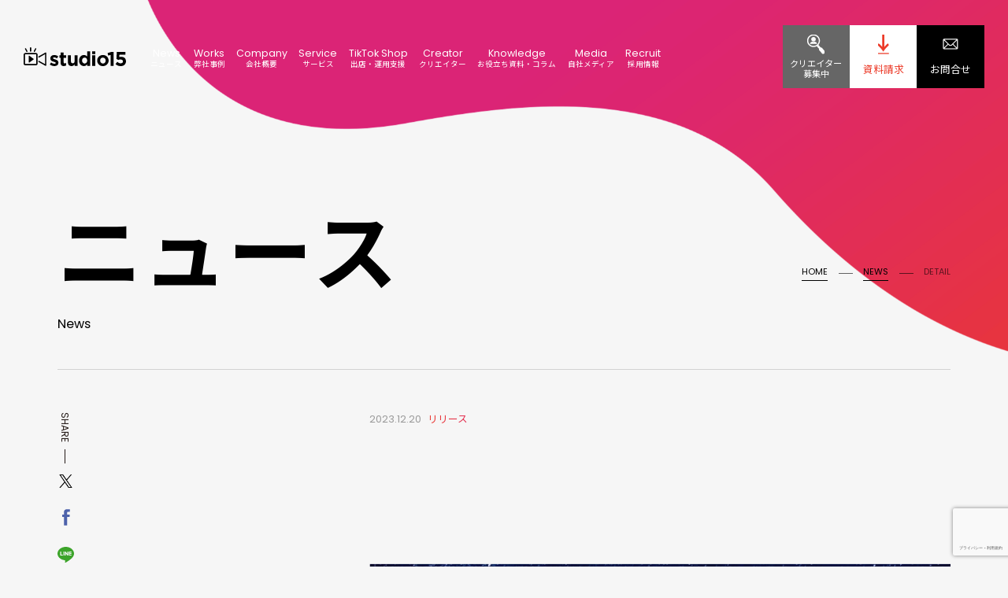

--- FILE ---
content_type: text/html; charset=UTF-8
request_url: https://studio15.co.jp/news/tukuba01
body_size: 24410
content:
<!DOCTYPE HTML>
<html lang="ja">
<head>

<meta charset="utf-8">
<meta http-equiv="X-UA-Compatible" content="IE=edge">
<meta name="format-detection" content="telephone=no" />
<meta name="viewport" content="width=device-width, initial-scale=1, maximum-scale=1">
<link rel="preconnect" href="https://fonts.gstatic.com" crossorigin>
<link href="https://fonts.googleapis.com/css2?family=Noto+Sans+JP:wght@400;500;700&display=swap" rel="stylesheet">
<link href="https://fonts.googleapis.com/css2?family=Poppins:wght@400;500;700&display=swap" rel="stylesheet">
<link rel="stylesheet" href="https://studio15.co.jp/wp-content/themes/wp-theme-studio15/style.css" />
<link rel="stylesheet" href="https://studio15.co.jp/wp-content/themes/wp-theme-studio15/lib/css/swiper.css" />
<link rel="stylesheet" href="https://studio15.co.jp/wp-content/themes/wp-theme-studio15/lib/css/layout.css?ver=1769805790" />
<link rel="shortcut icon" href="https://studio15.co.jp/wp-content/themes/wp-theme-studio15/favicon.ico" />
<!--[if lt IE 9]>
<script src="https://studio15.co.jp/wp-content/themes/wp-theme-studio15/lib/js/html5shiv-printshiv.min.js"></script>
<script src="https://studio15.co.jp/wp-content/themes/wp-theme-studio15/lib/js/ie-css3.js"></script>
<![endif]-->
<!-- Google Tag Manager -->
<script>(function(w,d,s,l,i){w[l]=w[l]||[];w[l].push({'gtm.start':
new Date().getTime(),event:'gtm.js'});var f=d.getElementsByTagName(s)[0],
j=d.createElement(s),dl=l!='dataLayer'?'&l='+l:'';j.async=true;j.src=
'https://www.googletagmanager.com/gtm.js?id='+i+dl;f.parentNode.insertBefore(j,f);
})(window,document,'script','dataLayer','GTM-5XX6VZ4C');</script>
<!-- End Google Tag Manager -->
<title>教育系インフルエンサーあきとんとんが研究学園都市 つくば市の サイエンスツアーバスを紹介！ - studio15株式会社 | TikTok 特化型エージェンシー | クリエイター事務所・広告運用代行・企画制作</title>

		<!-- All in One SEO 4.9.1.1 - aioseo.com -->
	<meta name="description" content="TikTokを中心としたショートムービー（短尺動画）領域で広告代理店事業・プロダクション事業を展開するstud" />
	<meta name="robots" content="max-image-preview:large" />
	<link rel="canonical" href="https://studio15.co.jp/news/tukuba01" />
	<meta name="generator" content="All in One SEO (AIOSEO) 4.9.1.1" />
		<meta property="og:locale" content="ja_JP" />
		<meta property="og:site_name" content="studio15株式会社 | TikTok  特化型エージェンシー | クリエイター事務所・広告運用代行・企画制作 - studio15株式会社は、TikTokに特化した広告代理店・プロダクションです。累計300社以上のお取引と2000件以上のSNSマーケティング実績があります。" />
		<meta property="og:type" content="article" />
		<meta property="og:title" content="教育系インフルエンサーあきとんとんが研究学園都市 つくば市の サイエンスツアーバスを紹介！ - studio15株式会社 | TikTok 特化型エージェンシー | クリエイター事務所・広告運用代行・企画制作" />
		<meta property="og:description" content="TikTokを中心としたショートムービー（短尺動画）領域で広告代理店事業・プロダクション事業を展開するstud" />
		<meta property="og:url" content="https://studio15.co.jp/news/tukuba01" />
		<meta property="og:image" content="https://studio15.co.jp/wp-content/uploads/2024/05/studio15-コーポレートロゴ-会社ロゴ大-アイコン用.png" />
		<meta property="og:image:secure_url" content="https://studio15.co.jp/wp-content/uploads/2024/05/studio15-コーポレートロゴ-会社ロゴ大-アイコン用.png" />
		<meta property="og:image:width" content="399" />
		<meta property="og:image:height" content="399" />
		<meta property="article:published_time" content="2023-12-20T02:00:10+00:00" />
		<meta property="article:modified_time" content="2024-05-08T05:00:20+00:00" />
		<meta name="twitter:card" content="summary" />
		<meta name="twitter:title" content="教育系インフルエンサーあきとんとんが研究学園都市 つくば市の サイエンスツアーバスを紹介！ - studio15株式会社 | TikTok 特化型エージェンシー | クリエイター事務所・広告運用代行・企画制作" />
		<meta name="twitter:description" content="TikTokを中心としたショートムービー（短尺動画）領域で広告代理店事業・プロダクション事業を展開するstud" />
		<meta name="twitter:image" content="https://studio15.co.jp/wp-content/uploads/2024/05/studio15-コーポレートロゴ-会社ロゴ大-アイコン用.png" />
		<script type="application/ld+json" class="aioseo-schema">
			{"@context":"https:\/\/schema.org","@graph":[{"@type":"BreadcrumbList","@id":"https:\/\/studio15.co.jp\/news\/tukuba01#breadcrumblist","itemListElement":[{"@type":"ListItem","@id":"https:\/\/studio15.co.jp#listItem","position":1,"name":"\u30db\u30fc\u30e0","item":"https:\/\/studio15.co.jp","nextItem":{"@type":"ListItem","@id":"https:\/\/studio15.co.jp\/news#listItem","name":"\u30cb\u30e5\u30fc\u30b9"}},{"@type":"ListItem","@id":"https:\/\/studio15.co.jp\/news#listItem","position":2,"name":"\u30cb\u30e5\u30fc\u30b9","item":"https:\/\/studio15.co.jp\/news","nextItem":{"@type":"ListItem","@id":"https:\/\/studio15.co.jp\/news_cate\/release#listItem","name":"\u30ea\u30ea\u30fc\u30b9"},"previousItem":{"@type":"ListItem","@id":"https:\/\/studio15.co.jp#listItem","name":"\u30db\u30fc\u30e0"}},{"@type":"ListItem","@id":"https:\/\/studio15.co.jp\/news_cate\/release#listItem","position":3,"name":"\u30ea\u30ea\u30fc\u30b9","item":"https:\/\/studio15.co.jp\/news_cate\/release","nextItem":{"@type":"ListItem","@id":"https:\/\/studio15.co.jp\/news\/tukuba01#listItem","name":"\u6559\u80b2\u7cfb\u30a4\u30f3\u30d5\u30eb\u30a8\u30f3\u30b5\u30fc\u3042\u304d\u3068\u3093\u3068\u3093\u304c\u7814\u7a76\u5b66\u5712\u90fd\u5e02 \u3064\u304f\u3070\u5e02\u306e \u30b5\u30a4\u30a8\u30f3\u30b9\u30c4\u30a2\u30fc\u30d0\u30b9\u3092\u7d39\u4ecb\uff01"},"previousItem":{"@type":"ListItem","@id":"https:\/\/studio15.co.jp\/news#listItem","name":"\u30cb\u30e5\u30fc\u30b9"}},{"@type":"ListItem","@id":"https:\/\/studio15.co.jp\/news\/tukuba01#listItem","position":4,"name":"\u6559\u80b2\u7cfb\u30a4\u30f3\u30d5\u30eb\u30a8\u30f3\u30b5\u30fc\u3042\u304d\u3068\u3093\u3068\u3093\u304c\u7814\u7a76\u5b66\u5712\u90fd\u5e02 \u3064\u304f\u3070\u5e02\u306e \u30b5\u30a4\u30a8\u30f3\u30b9\u30c4\u30a2\u30fc\u30d0\u30b9\u3092\u7d39\u4ecb\uff01","previousItem":{"@type":"ListItem","@id":"https:\/\/studio15.co.jp\/news_cate\/release#listItem","name":"\u30ea\u30ea\u30fc\u30b9"}}]},{"@type":"Organization","@id":"https:\/\/studio15.co.jp\/#organization","name":"studio15\u682a\u5f0f\u4f1a\u793e | TikTok \u7279\u5316\u578b\u30a8\u30fc\u30b8\u30a7\u30f3\u30b7\u30fc | \u30af\u30ea\u30a8\u30a4\u30bf\u30fc\u4e8b\u52d9\u6240\u30fb\u5e83\u544a\u904b\u7528\u4ee3\u884c\u30fb\u4f01\u753b\u5236\u4f5c","description":"studio15\u682a\u5f0f\u4f1a\u793e\u306f\u3001TikTok\u306b\u7279\u5316\u3057\u305f\u5e83\u544a\u4ee3\u7406\u5e97\u30fb\u30d7\u30ed\u30c0\u30af\u30b7\u30e7\u30f3\u3067\u3059\u3002\u7d2f\u8a08300\u793e\u4ee5\u4e0a\u306e\u304a\u53d6\u5f15\u30682000\u4ef6\u4ee5\u4e0a\u306eSNS\u30de\u30fc\u30b1\u30c6\u30a3\u30f3\u30b0\u5b9f\u7e3e\u304c\u3042\u308a\u307e\u3059\u3002","url":"https:\/\/studio15.co.jp\/","logo":{"@type":"ImageObject","url":"https:\/\/studio15.co.jp\/wp-content\/uploads\/2023\/11\/studio15-\u30b3\u30fc\u30dd\u30ec\u30fc\u30c8\u30ed\u30b4-\u4f1a\u793e\u30ed\u30b4\u5927\u3000\u4e2d\u592e.png","@id":"https:\/\/studio15.co.jp\/news\/tukuba01\/#organizationLogo","width":202,"height":254},"image":{"@id":"https:\/\/studio15.co.jp\/news\/tukuba01\/#organizationLogo"}},{"@type":"WebPage","@id":"https:\/\/studio15.co.jp\/news\/tukuba01#webpage","url":"https:\/\/studio15.co.jp\/news\/tukuba01","name":"\u6559\u80b2\u7cfb\u30a4\u30f3\u30d5\u30eb\u30a8\u30f3\u30b5\u30fc\u3042\u304d\u3068\u3093\u3068\u3093\u304c\u7814\u7a76\u5b66\u5712\u90fd\u5e02 \u3064\u304f\u3070\u5e02\u306e \u30b5\u30a4\u30a8\u30f3\u30b9\u30c4\u30a2\u30fc\u30d0\u30b9\u3092\u7d39\u4ecb\uff01 - studio15\u682a\u5f0f\u4f1a\u793e | TikTok \u7279\u5316\u578b\u30a8\u30fc\u30b8\u30a7\u30f3\u30b7\u30fc | \u30af\u30ea\u30a8\u30a4\u30bf\u30fc\u4e8b\u52d9\u6240\u30fb\u5e83\u544a\u904b\u7528\u4ee3\u884c\u30fb\u4f01\u753b\u5236\u4f5c","description":"TikTok\u3092\u4e2d\u5fc3\u3068\u3057\u305f\u30b7\u30e7\u30fc\u30c8\u30e0\u30fc\u30d3\u30fc\uff08\u77ed\u5c3a\u52d5\u753b\uff09\u9818\u57df\u3067\u5e83\u544a\u4ee3\u7406\u5e97\u4e8b\u696d\u30fb\u30d7\u30ed\u30c0\u30af\u30b7\u30e7\u30f3\u4e8b\u696d\u3092\u5c55\u958b\u3059\u308bstud","inLanguage":"ja","isPartOf":{"@id":"https:\/\/studio15.co.jp\/#website"},"breadcrumb":{"@id":"https:\/\/studio15.co.jp\/news\/tukuba01#breadcrumblist"},"datePublished":"2023-12-20T11:00:10+09:00","dateModified":"2024-05-08T14:00:20+09:00"},{"@type":"WebSite","@id":"https:\/\/studio15.co.jp\/#website","url":"https:\/\/studio15.co.jp\/","name":"studio15\u682a\u5f0f\u4f1a\u793e - TikTok\u7279\u5316\u578b\u30a8\u30fc\u30b8\u30a7\u30f3\u30b7\u30fc - \u30b7\u30e7\u30fc\u30c8\u30c9\u30e9\u30de\u30fbTikTok Shop\u30fbMCN","description":"studio15\u682a\u5f0f\u4f1a\u793e\u306f\u3001TikTok\u306b\u7279\u5316\u3057\u305f\u5e83\u544a\u4ee3\u7406\u5e97\u30fb\u30d7\u30ed\u30c0\u30af\u30b7\u30e7\u30f3\u3067\u3059\u3002\u7d2f\u8a08300\u793e\u4ee5\u4e0a\u306e\u304a\u53d6\u5f15\u30682000\u4ef6\u4ee5\u4e0a\u306eSNS\u30de\u30fc\u30b1\u30c6\u30a3\u30f3\u30b0\u5b9f\u7e3e\u304c\u3042\u308a\u307e\u3059\u3002","inLanguage":"ja","publisher":{"@id":"https:\/\/studio15.co.jp\/#organization"}}]}
		</script>
		<!-- All in One SEO -->

<link rel='dns-prefetch' href='//www.googletagmanager.com' />
<link rel="alternate" title="oEmbed (JSON)" type="application/json+oembed" href="https://studio15.co.jp/wp-json/oembed/1.0/embed?url=https%3A%2F%2Fstudio15.co.jp%2Fnews%2Ftukuba01" />
<link rel="alternate" title="oEmbed (XML)" type="text/xml+oembed" href="https://studio15.co.jp/wp-json/oembed/1.0/embed?url=https%3A%2F%2Fstudio15.co.jp%2Fnews%2Ftukuba01&#038;format=xml" />
<style id='wp-img-auto-sizes-contain-inline-css' type='text/css'>
img:is([sizes=auto i],[sizes^="auto," i]){contain-intrinsic-size:3000px 1500px}
/*# sourceURL=wp-img-auto-sizes-contain-inline-css */
</style>
<style id='wp-emoji-styles-inline-css' type='text/css'>

	img.wp-smiley, img.emoji {
		display: inline !important;
		border: none !important;
		box-shadow: none !important;
		height: 1em !important;
		width: 1em !important;
		margin: 0 0.07em !important;
		vertical-align: -0.1em !important;
		background: none !important;
		padding: 0 !important;
	}
/*# sourceURL=wp-emoji-styles-inline-css */
</style>
<link rel='stylesheet' id='wp-block-library-css' href='https://studio15.co.jp/wp-content/plugins/gutenberg/build/styles/block-library/style.css?ver=22.1.1' type='text/css' media='all' />
<style id='global-styles-inline-css' type='text/css'>
:root{--wp--preset--aspect-ratio--square: 1;--wp--preset--aspect-ratio--4-3: 4/3;--wp--preset--aspect-ratio--3-4: 3/4;--wp--preset--aspect-ratio--3-2: 3/2;--wp--preset--aspect-ratio--2-3: 2/3;--wp--preset--aspect-ratio--16-9: 16/9;--wp--preset--aspect-ratio--9-16: 9/16;--wp--preset--color--black: #000000;--wp--preset--color--cyan-bluish-gray: #abb8c3;--wp--preset--color--white: #ffffff;--wp--preset--color--pale-pink: #f78da7;--wp--preset--color--vivid-red: #cf2e2e;--wp--preset--color--luminous-vivid-orange: #ff6900;--wp--preset--color--luminous-vivid-amber: #fcb900;--wp--preset--color--light-green-cyan: #7bdcb5;--wp--preset--color--vivid-green-cyan: #00d084;--wp--preset--color--pale-cyan-blue: #8ed1fc;--wp--preset--color--vivid-cyan-blue: #0693e3;--wp--preset--color--vivid-purple: #9b51e0;--wp--preset--gradient--vivid-cyan-blue-to-vivid-purple: linear-gradient(135deg,rgb(6,147,227) 0%,rgb(155,81,224) 100%);--wp--preset--gradient--light-green-cyan-to-vivid-green-cyan: linear-gradient(135deg,rgb(122,220,180) 0%,rgb(0,208,130) 100%);--wp--preset--gradient--luminous-vivid-amber-to-luminous-vivid-orange: linear-gradient(135deg,rgb(252,185,0) 0%,rgb(255,105,0) 100%);--wp--preset--gradient--luminous-vivid-orange-to-vivid-red: linear-gradient(135deg,rgb(255,105,0) 0%,rgb(207,46,46) 100%);--wp--preset--gradient--very-light-gray-to-cyan-bluish-gray: linear-gradient(135deg,rgb(238,238,238) 0%,rgb(169,184,195) 100%);--wp--preset--gradient--cool-to-warm-spectrum: linear-gradient(135deg,rgb(74,234,220) 0%,rgb(151,120,209) 20%,rgb(207,42,186) 40%,rgb(238,44,130) 60%,rgb(251,105,98) 80%,rgb(254,248,76) 100%);--wp--preset--gradient--blush-light-purple: linear-gradient(135deg,rgb(255,206,236) 0%,rgb(152,150,240) 100%);--wp--preset--gradient--blush-bordeaux: linear-gradient(135deg,rgb(254,205,165) 0%,rgb(254,45,45) 50%,rgb(107,0,62) 100%);--wp--preset--gradient--luminous-dusk: linear-gradient(135deg,rgb(255,203,112) 0%,rgb(199,81,192) 50%,rgb(65,88,208) 100%);--wp--preset--gradient--pale-ocean: linear-gradient(135deg,rgb(255,245,203) 0%,rgb(182,227,212) 50%,rgb(51,167,181) 100%);--wp--preset--gradient--electric-grass: linear-gradient(135deg,rgb(202,248,128) 0%,rgb(113,206,126) 100%);--wp--preset--gradient--midnight: linear-gradient(135deg,rgb(2,3,129) 0%,rgb(40,116,252) 100%);--wp--preset--font-size--small: 13px;--wp--preset--font-size--medium: 20px;--wp--preset--font-size--large: 36px;--wp--preset--font-size--x-large: 42px;--wp--preset--spacing--20: 0.44rem;--wp--preset--spacing--30: 0.67rem;--wp--preset--spacing--40: 1rem;--wp--preset--spacing--50: 1.5rem;--wp--preset--spacing--60: 2.25rem;--wp--preset--spacing--70: 3.38rem;--wp--preset--spacing--80: 5.06rem;--wp--preset--shadow--natural: 6px 6px 9px rgba(0, 0, 0, 0.2);--wp--preset--shadow--deep: 12px 12px 50px rgba(0, 0, 0, 0.4);--wp--preset--shadow--sharp: 6px 6px 0px rgba(0, 0, 0, 0.2);--wp--preset--shadow--outlined: 6px 6px 0px -3px rgb(255, 255, 255), 6px 6px rgb(0, 0, 0);--wp--preset--shadow--crisp: 6px 6px 0px rgb(0, 0, 0);}:where(.is-layout-flex){gap: 0.5em;}:where(.is-layout-grid){gap: 0.5em;}body .is-layout-flex{display: flex;}.is-layout-flex{flex-wrap: wrap;align-items: center;}.is-layout-flex > :is(*, div){margin: 0;}body .is-layout-grid{display: grid;}.is-layout-grid > :is(*, div){margin: 0;}:where(.wp-block-columns.is-layout-flex){gap: 2em;}:where(.wp-block-columns.is-layout-grid){gap: 2em;}:where(.wp-block-post-template.is-layout-flex){gap: 1.25em;}:where(.wp-block-post-template.is-layout-grid){gap: 1.25em;}.has-black-color{color: var(--wp--preset--color--black) !important;}.has-cyan-bluish-gray-color{color: var(--wp--preset--color--cyan-bluish-gray) !important;}.has-white-color{color: var(--wp--preset--color--white) !important;}.has-pale-pink-color{color: var(--wp--preset--color--pale-pink) !important;}.has-vivid-red-color{color: var(--wp--preset--color--vivid-red) !important;}.has-luminous-vivid-orange-color{color: var(--wp--preset--color--luminous-vivid-orange) !important;}.has-luminous-vivid-amber-color{color: var(--wp--preset--color--luminous-vivid-amber) !important;}.has-light-green-cyan-color{color: var(--wp--preset--color--light-green-cyan) !important;}.has-vivid-green-cyan-color{color: var(--wp--preset--color--vivid-green-cyan) !important;}.has-pale-cyan-blue-color{color: var(--wp--preset--color--pale-cyan-blue) !important;}.has-vivid-cyan-blue-color{color: var(--wp--preset--color--vivid-cyan-blue) !important;}.has-vivid-purple-color{color: var(--wp--preset--color--vivid-purple) !important;}.has-black-background-color{background-color: var(--wp--preset--color--black) !important;}.has-cyan-bluish-gray-background-color{background-color: var(--wp--preset--color--cyan-bluish-gray) !important;}.has-white-background-color{background-color: var(--wp--preset--color--white) !important;}.has-pale-pink-background-color{background-color: var(--wp--preset--color--pale-pink) !important;}.has-vivid-red-background-color{background-color: var(--wp--preset--color--vivid-red) !important;}.has-luminous-vivid-orange-background-color{background-color: var(--wp--preset--color--luminous-vivid-orange) !important;}.has-luminous-vivid-amber-background-color{background-color: var(--wp--preset--color--luminous-vivid-amber) !important;}.has-light-green-cyan-background-color{background-color: var(--wp--preset--color--light-green-cyan) !important;}.has-vivid-green-cyan-background-color{background-color: var(--wp--preset--color--vivid-green-cyan) !important;}.has-pale-cyan-blue-background-color{background-color: var(--wp--preset--color--pale-cyan-blue) !important;}.has-vivid-cyan-blue-background-color{background-color: var(--wp--preset--color--vivid-cyan-blue) !important;}.has-vivid-purple-background-color{background-color: var(--wp--preset--color--vivid-purple) !important;}.has-black-border-color{border-color: var(--wp--preset--color--black) !important;}.has-cyan-bluish-gray-border-color{border-color: var(--wp--preset--color--cyan-bluish-gray) !important;}.has-white-border-color{border-color: var(--wp--preset--color--white) !important;}.has-pale-pink-border-color{border-color: var(--wp--preset--color--pale-pink) !important;}.has-vivid-red-border-color{border-color: var(--wp--preset--color--vivid-red) !important;}.has-luminous-vivid-orange-border-color{border-color: var(--wp--preset--color--luminous-vivid-orange) !important;}.has-luminous-vivid-amber-border-color{border-color: var(--wp--preset--color--luminous-vivid-amber) !important;}.has-light-green-cyan-border-color{border-color: var(--wp--preset--color--light-green-cyan) !important;}.has-vivid-green-cyan-border-color{border-color: var(--wp--preset--color--vivid-green-cyan) !important;}.has-pale-cyan-blue-border-color{border-color: var(--wp--preset--color--pale-cyan-blue) !important;}.has-vivid-cyan-blue-border-color{border-color: var(--wp--preset--color--vivid-cyan-blue) !important;}.has-vivid-purple-border-color{border-color: var(--wp--preset--color--vivid-purple) !important;}.has-vivid-cyan-blue-to-vivid-purple-gradient-background{background: var(--wp--preset--gradient--vivid-cyan-blue-to-vivid-purple) !important;}.has-light-green-cyan-to-vivid-green-cyan-gradient-background{background: var(--wp--preset--gradient--light-green-cyan-to-vivid-green-cyan) !important;}.has-luminous-vivid-amber-to-luminous-vivid-orange-gradient-background{background: var(--wp--preset--gradient--luminous-vivid-amber-to-luminous-vivid-orange) !important;}.has-luminous-vivid-orange-to-vivid-red-gradient-background{background: var(--wp--preset--gradient--luminous-vivid-orange-to-vivid-red) !important;}.has-very-light-gray-to-cyan-bluish-gray-gradient-background{background: var(--wp--preset--gradient--very-light-gray-to-cyan-bluish-gray) !important;}.has-cool-to-warm-spectrum-gradient-background{background: var(--wp--preset--gradient--cool-to-warm-spectrum) !important;}.has-blush-light-purple-gradient-background{background: var(--wp--preset--gradient--blush-light-purple) !important;}.has-blush-bordeaux-gradient-background{background: var(--wp--preset--gradient--blush-bordeaux) !important;}.has-luminous-dusk-gradient-background{background: var(--wp--preset--gradient--luminous-dusk) !important;}.has-pale-ocean-gradient-background{background: var(--wp--preset--gradient--pale-ocean) !important;}.has-electric-grass-gradient-background{background: var(--wp--preset--gradient--electric-grass) !important;}.has-midnight-gradient-background{background: var(--wp--preset--gradient--midnight) !important;}.has-small-font-size{font-size: var(--wp--preset--font-size--small) !important;}.has-medium-font-size{font-size: var(--wp--preset--font-size--medium) !important;}.has-large-font-size{font-size: var(--wp--preset--font-size--large) !important;}.has-x-large-font-size{font-size: var(--wp--preset--font-size--x-large) !important;}
/*# sourceURL=global-styles-inline-css */
</style>

<style id='classic-theme-styles-inline-css' type='text/css'>
/*! This file is auto-generated */
.wp-block-button__link{color:#fff;background-color:#32373c;border-radius:9999px;box-shadow:none;text-decoration:none;padding:calc(.667em + 2px) calc(1.333em + 2px);font-size:1.125em}.wp-block-file__button{background:#32373c;color:#fff;text-decoration:none}
/*# sourceURL=/wp-includes/css/classic-themes.min.css */
</style>
<link rel='stylesheet' id='contact-form-7-css' href='https://studio15.co.jp/wp-content/plugins/contact-form-7/includes/css/styles.css?ver=6.1' type='text/css' media='all' />
<link rel='stylesheet' id='popup-maker-site-css' href='//studio15.co.jp/wp-content/uploads/pum/pum-site-styles.css?generated=1756445504&#038;ver=1.20.4' type='text/css' media='all' />

<!-- Site Kit によって追加された Google タグ（gtag.js）スニペット -->
<!-- Google アナリティクス スニペット (Site Kit が追加) -->
<script type="text/javascript" src="https://www.googletagmanager.com/gtag/js?id=G-34DC8YSL78" id="google_gtagjs-js" async></script>
<script type="text/javascript" id="google_gtagjs-js-after">
/* <![CDATA[ */
window.dataLayer = window.dataLayer || [];function gtag(){dataLayer.push(arguments);}
gtag("set","linker",{"domains":["studio15.co.jp"]});
gtag("js", new Date());
gtag("set", "developer_id.dZTNiMT", true);
gtag("config", "G-34DC8YSL78");
//# sourceURL=google_gtagjs-js-after
/* ]]> */
</script>
<link rel="https://api.w.org/" href="https://studio15.co.jp/wp-json/" /><link rel="alternate" title="JSON" type="application/json" href="https://studio15.co.jp/wp-json/wp/v2/news/1659" /><link rel="EditURI" type="application/rsd+xml" title="RSD" href="https://studio15.co.jp/xmlrpc.php?rsd" />
<meta name="generator" content="WordPress 6.9" />
<link rel='shortlink' href='https://studio15.co.jp/?p=1659' />
<meta name="generator" content="Site Kit by Google 1.170.0" /><!-- TikTok Pixel Code Start -->
<script>
!function (w, d, t) {
  w.TiktokAnalyticsObject=t;var ttq=w[t]=w[t]||[];ttq.methods=["page","track","identify","instances","debug","on","off","once","ready","alias","group","enableCookie","disableCookie","holdConsent","revokeConsent","grantConsent"],ttq.setAndDefer=function(t,e){t[e]=function(){t.push([e].concat(Array.prototype.slice.call(arguments,0)))}};for(var i=0;i<ttq.methods.length;i++)ttq.setAndDefer(ttq,ttq.methods[i]);ttq.instance=function(t){for(
var e=ttq._i[t]||[],n=0;n<ttq.methods.length;n++)ttq.setAndDefer(e,ttq.methods[n]);return e},ttq.load=function(e,n){var r="https://analytics.tiktok.com/i18n/pixel/events.js",o=n&&n.partner;ttq._i=ttq._i||{},ttq._i[e]=[],ttq._i[e]._u=r,ttq._t=ttq._t||{},ttq._t[e]=+new Date,ttq._o=ttq._o||{},ttq._o[e]=n||{};n=document.createElement("script")
;n.type="text/javascript",n.async=!0,n.src=r+"?sdkid="+e+"&lib="+t;e=document.getElementsByTagName("script")[0];e.parentNode.insertBefore(n,e)};


  ttq.load('D42ADBRC77U7N6DP7D70');
  ttq.page();
}(window, document, 'ttq');
</script>
<!-- TikTok Pixel Code End --><!-- Meta Pixel Code -->
<script>
!function(f,b,e,v,n,t,s)
{if(f.fbq)return;n=f.fbq=function(){n.callMethod?
n.callMethod.apply(n,arguments):n.queue.push(arguments)};
if(!f._fbq)f._fbq=n;n.push=n;n.loaded=!0;n.version='2.0';
n.queue=[];t=b.createElement(e);t.async=!0;
t.src=v;s=b.getElementsByTagName(e)[0];
s.parentNode.insertBefore(t,s)}(window, document,'script',
'https://connect.facebook.net/en_US/fbevents.js');
fbq('init', '728814958697105');
fbq('track', 'PageView');
</script>
<meta name="generator" content="Elementor 3.29.1; features: e_font_icon_svg, additional_custom_breakpoints, e_local_google_fonts, e_element_cache; settings: css_print_method-external, google_font-enabled, font_display-swap">
			<style>
				.e-con.e-parent:nth-of-type(n+4):not(.e-lazyloaded):not(.e-no-lazyload),
				.e-con.e-parent:nth-of-type(n+4):not(.e-lazyloaded):not(.e-no-lazyload) * {
					background-image: none !important;
				}
				@media screen and (max-height: 1024px) {
					.e-con.e-parent:nth-of-type(n+3):not(.e-lazyloaded):not(.e-no-lazyload),
					.e-con.e-parent:nth-of-type(n+3):not(.e-lazyloaded):not(.e-no-lazyload) * {
						background-image: none !important;
					}
				}
				@media screen and (max-height: 640px) {
					.e-con.e-parent:nth-of-type(n+2):not(.e-lazyloaded):not(.e-no-lazyload),
					.e-con.e-parent:nth-of-type(n+2):not(.e-lazyloaded):not(.e-no-lazyload) * {
						background-image: none !important;
					}
				}
			</style>
			
<!-- Google タグ マネージャー スニペット (Site Kit が追加) -->
<script type="text/javascript">
/* <![CDATA[ */

			( function( w, d, s, l, i ) {
				w[l] = w[l] || [];
				w[l].push( {'gtm.start': new Date().getTime(), event: 'gtm.js'} );
				var f = d.getElementsByTagName( s )[0],
					j = d.createElement( s ), dl = l != 'dataLayer' ? '&l=' + l : '';
				j.async = true;
				j.src = 'https://www.googletagmanager.com/gtm.js?id=' + i + dl;
				f.parentNode.insertBefore( j, f );
			} )( window, document, 'script', 'dataLayer', 'GTM-5XX6VZ4C' );
			
/* ]]> */
</script>

<!-- (ここまで) Google タグ マネージャー スニペット (Site Kit が追加) -->
<link rel="icon" href="https://studio15.co.jp/wp-content/uploads/2024/05/cropped-studio15-コーポレートロゴ-会社ロゴ大-アイコン用-32x32.png" sizes="32x32" />
<link rel="icon" href="https://studio15.co.jp/wp-content/uploads/2024/05/cropped-studio15-コーポレートロゴ-会社ロゴ大-アイコン用-192x192.png" sizes="192x192" />
<link rel="apple-touch-icon" href="https://studio15.co.jp/wp-content/uploads/2024/05/cropped-studio15-コーポレートロゴ-会社ロゴ大-アイコン用-180x180.png" />
<meta name="msapplication-TileImage" content="https://studio15.co.jp/wp-content/uploads/2024/05/cropped-studio15-コーポレートロゴ-会社ロゴ大-アイコン用-270x270.png" />
		<style type="text/css" id="wp-custom-css">
			

/** Start Block Kit CSS: 142-3-a175df65179b9ef6a5ca9f1b2c0202b9 **/

.envato-block__preview{
	overflow: visible;
}

/* Border Radius */
.envato-kit-139-accordion .elementor-widget-container{
	border-radius: 10px !important;
}
.envato-kit-139-map iframe,
.envato-kit-139-slider .slick-slide,
.envato-kit-139-flipbox .elementor-flip-box div{
		border-radius: 10px !important;

}


/** End Block Kit CSS: 142-3-a175df65179b9ef6a5ca9f1b2c0202b9 **/



/** Start Block Kit CSS: 105-3-0fb64e69c49a8e10692d28840c54ef95 **/

.envato-kit-102-phone-overlay {
	position: absolute !important;
	display: block !important;
	top: 0%;
	left: 0%;
	right: 0%;
	margin: auto;
	z-index: 1;
}

/** End Block Kit CSS: 105-3-0fb64e69c49a8e10692d28840c54ef95 **/



/** Start Block Kit CSS: 33-3-f2d4515681d0cdeb2a000d0405e47669 **/

.envato-kit-30-phone-overlay {
	position: absolute !important;
	display: block !important;
	top: 0%;
	left: 0%;
	right: 0%;
	margin: auto;
	z-index: 1;
}
.envato-kit-30-div-rotate{
	transform: rotate(90deg);
}

/** End Block Kit CSS: 33-3-f2d4515681d0cdeb2a000d0405e47669 **/



/** Start Block Kit CSS: 143-3-7969bb877702491bc5ca272e536ada9d **/

.envato-block__preview{overflow: visible;}
/* Material Button Click Effect */
.envato-kit-140-material-hit .menu-item a,
.envato-kit-140-material-button .elementor-button{
  background-position: center;
  transition: background 0.8s;
}
.envato-kit-140-material-hit .menu-item a:hover,
.envato-kit-140-material-button .elementor-button:hover{
  background: radial-gradient(circle, transparent 1%, #fff 1%) center/15000%;
}
.envato-kit-140-material-hit .menu-item a:active,
.envato-kit-140-material-button .elementor-button:active{
  background-color: #FFF;
  background-size: 100%;
  transition: background 0s;
}

/* Field Shadow */
.envato-kit-140-big-shadow-form .elementor-field-textual{
	box-shadow: 0 20px 30px rgba(0,0,0, .05);
}

/* FAQ */
.envato-kit-140-faq .elementor-accordion .elementor-accordion-item{
	border-width: 0 0 1px !important;
}

/* Scrollable Columns */
.envato-kit-140-scrollable{
	 height: 100%;
   overflow: auto;
   overflow-x: hidden;
}

/* ImageBox: No Space */
.envato-kit-140-imagebox-nospace:hover{
	transform: scale(1.1);
	transition: all 0.3s;
}
.envato-kit-140-imagebox-nospace figure{
	line-height: 0;
}

.envato-kit-140-slide .elementor-slide-content{
	background: #FFF;
	margin-left: -60px;
	padding: 1em;
}
.envato-kit-140-carousel .slick-active:not(.slick-current)  img{
	padding: 20px !important;
	transition: all .9s;
}

/** End Block Kit CSS: 143-3-7969bb877702491bc5ca272e536ada9d **/

/* ヘッダーのレスポンシブ調整 */

@media screen and (max-width: 1130px) and (min-width: 1000px) {
	.gNavi-Sub__item.style3 a{
		font-size:9px;
	}
	#header{
		padding:0px 10px;
	}
}		</style>
			
<!-- Google Tag Manager リード広告用　2024.5-->

	<script>
		!function (w, d, t) {
		  w.TiktokAnalyticsObject=t;var ttq=w[t]=w[t]||[];ttq.methods=["page","track","identify","instances","debug","on","off","once","ready","alias","group","enableCookie","disableCookie"],ttq.setAndDefer=function(t,e){t[e]=function(){t.push([e].concat(Array.prototype.slice.call(arguments,0)))}};for(var i=0;i<ttq.methods.length;i++)ttq.setAndDefer(ttq,ttq.methods[i]);ttq.instance=function(t){for(var e=ttq._i[t]||[],n=0;n<ttq.methods.length;n++
)ttq.setAndDefer(e,ttq.methods[n]);return e},ttq.load=function(e,n){var i="https://analytics.tiktok.com/i18n/pixel/events.js";ttq._i=ttq._i||{},ttq._i[e]=[],ttq._i[e]._u=i,ttq._t=ttq._t||{},ttq._t[e]=+new Date,ttq._o=ttq._o||{},ttq._o[e]=n||{};n=document.createElement("script");n.type="text/javascript",n.async=!0,n.src=i+"?sdkid="+e+"&lib="+t;e=document.getElementsByTagName("script")[0];e.parentNode.insertBefore(n,e)};
		
		  ttq.load('CP5IOIRC77UC09NQ8MVG');
		  ttq.page();
		}(window, document, 'ttq');
	</script>
	
	
<!-- End Google Tag Manager リード広告用 2024.5　-->
	
</head>
<body>
<!-- Google Tag Manager (noscript) -->
<noscript><iframe src="https://www.googletagmanager.com/ns.html?id=GTM-5XX6VZ4C"
height="0" width="0" style="display:none;visibility:hidden"></iframe></noscript>
<!-- End Google Tag Manager (noscript) -->
	
	<script>
		!function (w, d, t) {
		  w.TiktokAnalyticsObject=t;var ttq=w[t]=w[t]||[];ttq.methods=["page","track","identify","instances","debug","on","off","once","ready","alias","group","enableCookie","disableCookie"],ttq.setAndDefer=function(t,e){t[e]=function(){t.push([e].concat(Array.prototype.slice.call(arguments,0)))}};for(var i=0;i<ttq.methods.length;i++)ttq.setAndDefer(ttq,ttq.methods[i]);ttq.instance=function(t){for(var e=ttq._i[t]||[],n=0;n<ttq.methods.length;n++
)ttq.setAndDefer(e,ttq.methods[n]);return e},ttq.load=function(e,n){var i="https://analytics.tiktok.com/i18n/pixel/events.js";ttq._i=ttq._i||{},ttq._i[e]=[],ttq._i[e]._u=i,ttq._t=ttq._t||{},ttq._t[e]=+new Date,ttq._o=ttq._o||{},ttq._o[e]=n||{};n=document.createElement("script");n.type="text/javascript",n.async=!0,n.src=i+"?sdkid="+e+"&lib="+t;e=document.getElementsByTagName("script")[0];e.parentNode.insertBefore(n,e)};
		
		  ttq.load('CO7RVRBC77U0U7MCRDN0');
		  ttq.page();
		}(window, document, 'ttq');
	</script>

<!-- Google tag (gtag.js) -->
<script async src="https://www.googletagmanager.com/gtag/js?id=AW-11418289075"></script>
<script>
  window.dataLayer = window.dataLayer || [];
  function gtag(){dataLayer.push(arguments);}
  gtag('js', new Date());

  gtag('config', 'AW-11418289075');
</script>
<!--End Event snippet for リード獲得 conversion page -->
	
<!-- Event snippet for リード獲得 conversion page -->
<script>
  gtag('event', 'conversion', {'send_to': 'AW-11418289075/1g4bCPL7pKoZELOH1cQq'});
</script>
<!--End Event snippet for リード獲得 conversion page -->
	
	<script>
		!function (w, d, t) {
		  w.TiktokAnalyticsObject=t;var ttq=w[t]=w[t]||[];ttq.methods=["page","track","identify","instances","debug","on","off","once","ready","alias","group","enableCookie","disableCookie"],ttq.setAndDefer=function(t,e){t[e]=function(){t.push([e].concat(Array.prototype.slice.call(arguments,0)))}};for(var i=0;i<ttq.methods.length;i++)ttq.setAndDefer(ttq,ttq.methods[i]);ttq.instance=function(t){for(var e=ttq._i[t]||[],n=0;n<ttq.methods.length;n++
)ttq.setAndDefer(e,ttq.methods[n]);return e},ttq.load=function(e,n){var i="https://analytics.tiktok.com/i18n/pixel/events.js";ttq._i=ttq._i||{},ttq._i[e]=[],ttq._i[e]._u=i,ttq._t=ttq._t||{},ttq._t[e]=+new Date,ttq._o=ttq._o||{},ttq._o[e]=n||{};n=document.createElement("script");n.type="text/javascript",n.async=!0,n.src=i+"?sdkid="+e+"&lib="+t;e=document.getElementsByTagName("script")[0];e.parentNode.insertBefore(n,e)};
		
		  ttq.load('CO7SQRJC77U4V9CKILSG');
		  ttq.page();
		}(window, document, 'ttq');
	</script>
	
<div class="loading"></div>


<div id="wrap">
<header id="header" class="flex flex-align">
	<div id="hd-Logo">
		<a href="https://studio15.co.jp/">
			<svg version="1.1"  class="img-responsive" xmlns="http://www.w3.org/2000/svg" xmlns:xlink="http://www.w3.org/1999/xlink" x="0px" y="0px" width="185.995px" height="34.203px" viewBox="0 0 185.995 34.203" enable-background="new 0 0 185.995 34.203" xml:space="preserve">
			<title>studio15</title>
			<path fill="#000000" d="M40.608,9.678c-0.355-0.207-0.789-0.209-1.145-0.006l-12.3,6.986c-0.551,0.313-0.744,1.014-0.43,1.565  c0.313,0.552,1.014,0.744,1.564,0.431l10.586-6.014v17.997l-10.599-5.834c-0.556-0.305-1.253-0.104-1.56,0.452  c-0.305,0.556-0.102,1.253,0.454,1.558l12.299,6.77c0.356,0.195,0.787,0.189,1.137-0.018c0.35-0.205,0.564-0.58,0.564-0.987V10.67  C41.178,10.259,40.963,9.884,40.608,9.678"/>
			<path fill="#000000" d="M22.523,10.497H2.798c-0.77,0-1.477,0.315-1.978,0.821C0.315,11.82,0,12.526,0,13.296v16.655  c0,0.769,0.315,1.476,0.82,1.978c0.501,0.505,1.208,0.821,1.978,0.819h19.725c0.77,0.002,1.477-0.314,1.98-0.819  c0.503-0.502,0.819-1.209,0.819-1.978V13.296c0-0.77-0.316-1.476-0.819-1.978C24,10.812,23.293,10.497,22.523,10.497 M23.006,29.951  c0,0.137-0.052,0.25-0.142,0.341c-0.089,0.09-0.204,0.142-0.341,0.142H2.798c-0.136,0-0.25-0.052-0.341-0.142  c-0.09-0.091-0.14-0.204-0.141-0.341V13.296c0.001-0.137,0.051-0.25,0.141-0.342c0.091-0.088,0.205-0.14,0.341-0.141h19.725  c0.137,0.001,0.252,0.053,0.341,0.141c0.09,0.092,0.142,0.205,0.142,0.342V29.951z"/>
			<path fill="#000000" d="M12.661,8.209c0.604,0,1.094-0.489,1.094-1.094V1.094c0-0.605-0.49-1.094-1.094-1.094  s-1.094,0.489-1.094,1.094v6.021C11.566,7.72,12.057,8.209,12.661,8.209"/>
			<path fill="#000000" d="M18.902,8.559c0.161,0.085,0.335,0.126,0.507,0.126c0.393,0,0.774-0.212,0.969-0.585l2.502-4.768  c0.28-0.536,0.075-1.196-0.461-1.476c-0.535-0.281-1.195-0.076-1.476,0.46l-2.502,4.767C18.16,7.618,18.367,8.278,18.902,8.559"/>
			<path fill="#000000" d="M4.944,8.099C5.14,8.473,5.52,8.686,5.914,8.686c0.17,0,0.344-0.042,0.506-0.127  c0.534-0.279,0.74-0.94,0.461-1.475L4.379,2.316C4.098,1.78,3.437,1.574,2.902,1.856c-0.535,0.28-0.74,0.94-0.459,1.476L4.944,8.099  z"/>
			<path fill="#000000" d="M17.948,21.022l-7.462-5.409c-0.135-0.103-0.298-0.156-0.462-0.156c-0.115,0-0.229,0.025-0.335,0.077  c-0.259,0.127-0.423,0.391-0.423,0.68v10.816c0,0.289,0.164,0.553,0.423,0.681c0.106,0.053,0.22,0.077,0.335,0.077  c0.164,0,0.327-0.055,0.462-0.157l7.462-5.408c0.186-0.144,0.295-0.364,0.295-0.601C18.243,21.389,18.134,21.166,17.948,21.022"/>
			<path fill="#000000" d="M55.803,34.131c-1.367,0-2.764-0.234-4.191-0.701c-1.427-0.468-2.788-1.205-4.083-2.213l2.338-3.598  c1.055,0.768,2.105,1.344,3.148,1.727c1.043,0.385,2.02,0.576,2.932,0.576c0.792,0,1.373-0.132,1.745-0.396  c0.371-0.264,0.557-0.611,0.557-1.043v-0.071c0-0.288-0.108-0.54-0.323-0.756c-0.216-0.216-0.51-0.401-0.882-0.558  c-0.372-0.156-0.797-0.306-1.277-0.449c-0.48-0.145-0.984-0.301-1.511-0.469c-0.672-0.191-1.349-0.425-2.033-0.701  c-0.683-0.275-1.301-0.635-1.852-1.078c-0.552-0.444-1.002-0.99-1.349-1.637c-0.348-0.648-0.522-1.439-0.522-2.375v-0.072  c0-0.983,0.186-1.853,0.558-2.608c0.371-0.755,0.875-1.397,1.511-1.925c0.635-0.527,1.379-0.923,2.23-1.187  c0.851-0.263,1.769-0.396,2.753-0.396c1.223,0,2.464,0.198,3.723,0.594c1.259,0.396,2.416,0.941,3.471,1.637l-2.086,3.778  c-0.96-0.552-1.895-0.99-2.806-1.314c-0.912-0.323-1.715-0.484-2.41-0.484c-0.672,0-1.176,0.125-1.512,0.377  s-0.503,0.57-0.503,0.954v0.071c0,0.265,0.108,0.498,0.324,0.701c0.216,0.205,0.503,0.396,0.863,0.576s0.773,0.354,1.241,0.521  c0.468,0.168,0.965,0.336,1.493,0.504c0.671,0.216,1.355,0.474,2.051,0.773c0.695,0.301,1.319,0.666,1.87,1.096  c0.552,0.434,1.008,0.961,1.367,1.584c0.36,0.625,0.54,1.38,0.54,2.267v0.072c0,1.079-0.186,2.009-0.558,2.788  s-0.893,1.421-1.565,1.925c-0.671,0.504-1.457,0.881-2.356,1.133S56.833,34.131,55.803,34.131"/>
			<path fill="#000000" d="M72.891,34.095c-0.84,0-1.601-0.09-2.285-0.27c-0.683-0.181-1.271-0.498-1.762-0.953  c-0.492-0.456-0.876-1.05-1.151-1.781c-0.277-0.731-0.414-1.661-0.414-2.788v-9.138h-2.303v-4.676h2.303V9.56h5.468v4.929h4.533  v4.676h-4.533v8.269c0,1.252,0.587,1.877,1.763,1.877c0.959,0,1.858-0.24,2.698-0.72v4.39c-0.575,0.336-1.212,0.605-1.907,0.809  C74.605,33.992,73.802,34.095,72.891,34.095"/>
			<path fill="#000000" d="M86.993,34.131c-2.086,0-3.7-0.635-4.838-1.906c-1.14-1.271-1.709-3.022-1.709-5.252V14.488h5.468v10.73  c0,1.293,0.287,2.268,0.863,2.926c0.576,0.656,1.391,0.985,2.446,0.985c1.056,0,1.889-0.329,2.501-0.985  c0.612-0.658,0.917-1.633,0.917-2.926v-10.73h5.468v19.283h-5.468v-2.758c-0.312,0.412-0.653,0.805-1.025,1.178  c-0.372,0.375-0.786,0.707-1.241,0.998c-0.456,0.289-0.96,0.519-1.511,0.688C88.312,34.046,87.688,34.131,86.993,34.131"/>
			<path fill="#000000" d="M109.478,34.131c-1.129,0-2.219-0.216-3.274-0.648c-1.055-0.431-1.991-1.072-2.806-1.924  c-0.814-0.851-1.469-1.895-1.96-3.129c-0.493-1.236-0.738-2.656-0.738-4.264v-0.072c0-1.607,0.245-3.027,0.738-4.263  c0.491-1.235,1.138-2.279,1.942-3.13c0.803-0.851,1.731-1.493,2.789-1.925c1.053-0.432,2.157-0.647,3.309-0.647  c1.463,0,2.668,0.287,3.615,0.863c0.947,0.576,1.744,1.248,2.393,2.015V7.509h5.468v26.263h-5.468v-2.771  c-0.672,0.912-1.48,1.661-2.428,2.248C112.109,33.837,110.917,34.131,109.478,34.131 M110.88,29.49c0.647,0,1.254-0.127,1.817-0.377  c0.563-0.252,1.056-0.612,1.476-1.08c0.418-0.469,0.754-1.031,1.006-1.691c0.252-0.658,0.379-1.385,0.379-2.176v-0.072  c0-0.791-0.127-1.517-0.379-2.177c-0.252-0.659-0.588-1.224-1.006-1.69c-0.42-0.468-0.912-0.828-1.476-1.08s-1.17-0.377-1.817-0.377  c-0.646,0-1.252,0.125-1.816,0.377c-0.563,0.252-1.061,0.612-1.493,1.08c-0.433,0.467-0.772,1.025-1.024,1.672  c-0.252,0.648-0.377,1.381-0.377,2.195v0.072c0,0.791,0.125,1.518,0.377,2.176c0.252,0.66,0.592,1.223,1.024,1.691  c0.433,0.468,0.931,0.828,1.493,1.08C109.628,29.363,110.233,29.49,110.88,29.49"/>
			<path fill="#000000" d="M124.515,7.509h5.756v4.857h-5.756V7.509z M124.659,14.488h5.468v19.283h-5.468V14.488z"/>
			<path fill="#000000" d="M144.013,34.203c-1.487,0-2.866-0.258-4.137-0.773c-1.271-0.516-2.369-1.224-3.293-2.123  c-0.922-0.899-1.648-1.955-2.176-3.166s-0.792-2.512-0.792-3.902v-0.072c0-1.391,0.265-2.691,0.792-3.904  c0.527-1.21,1.26-2.272,2.194-3.184c0.937-0.911,2.038-1.63,3.31-2.158c1.271-0.527,2.662-0.791,4.174-0.791  c1.486,0,2.865,0.257,4.137,0.773c1.271,0.516,2.367,1.223,3.291,2.123c0.924,0.899,1.65,1.956,2.177,3.167  c0.528,1.211,0.792,2.512,0.792,3.902v0.072c0,1.391-0.264,2.691-0.792,3.902c-0.526,1.213-1.259,2.273-2.194,3.185  c-0.935,0.912-2.039,1.631-3.31,2.158C146.915,33.939,145.523,34.203,144.013,34.203 M144.085,29.49  c0.791,0,1.492-0.139,2.104-0.414s1.134-0.653,1.564-1.133c0.433-0.479,0.763-1.037,0.99-1.674c0.227-0.635,0.342-1.313,0.342-2.031  v-0.072c0-0.721-0.121-1.396-0.359-2.033c-0.24-0.635-0.588-1.199-1.043-1.691c-0.456-0.49-0.996-0.881-1.619-1.168  c-0.625-0.289-1.309-0.432-2.051-0.432c-0.791,0-1.493,0.139-2.105,0.413c-0.611,0.276-1.133,0.654-1.564,1.134  s-0.762,1.037-0.989,1.672c-0.228,0.637-0.343,1.313-0.343,2.033v0.072c0,0.719,0.121,1.396,0.361,2.031  c0.239,0.637,0.588,1.201,1.043,1.691c0.455,0.492,0.989,0.883,1.602,1.17C142.628,29.346,143.316,29.49,144.085,29.49"/>
			<polygon fill="#000000" points="158.079,14.021 153.689,15.1 152.538,10.567 159.77,8.409 163.546,8.409 163.546,33.771   158.079,33.771 "/>
			<path fill="#000000" d="M176.39,34.203c-2.039,0-3.813-0.333-5.324-1c-1.51-0.668-2.879-1.583-4.102-2.75l3.346-3.985  c0.959,0.864,1.918,1.535,2.879,2.015c0.959,0.48,2.002,0.721,3.13,0.721c1.295,0,2.319-0.303,3.075-0.904  c0.756-0.604,1.134-1.471,1.134-2.604v-0.073c0-1.085-0.414-1.929-1.241-2.531c-0.828-0.603-1.9-0.903-3.221-0.903  c-0.791,0-1.541,0.09-2.247,0.27c-0.708,0.18-1.362,0.402-1.962,0.665L168.655,21l0.72-12.411h15.498v4.856h-10.75l-0.288,4.386  c0.504-0.119,1.008-0.22,1.512-0.304c0.504-0.083,1.104-0.124,1.799-0.124c1.224,0,2.369,0.155,3.44,0.466  c1.071,0.312,2.011,0.79,2.82,1.437c0.81,0.646,1.442,1.478,1.901,2.494s0.688,2.231,0.688,3.644v0.071  c0,1.341-0.229,2.544-0.688,3.608s-1.105,1.975-1.938,2.729s-1.845,1.334-3.035,1.741C179.144,33.999,177.829,34.203,176.39,34.203"/>
			</svg>
		</a></div	</div>

	<div id="navBtn" class="pcsmall-show">
		<a href="javascript:void(0);">
			<div class="navBtn-icon">
				<div class="top-bar"></div>
				<div class="middle-bar"></div>
				<div class="bottom-bar"></div>
			</div>
		</a>
	</div>

	<nav id="gNavi" class="flex flex-align">
		<ul id="gNavi-Main" class="flex flex-start">
			<li class="gNavi-Main__item"><a class="gNavi-Main__item-link" href="https://studio15.co.jp/news/" data-label="ニュース">News<span>ニュース</span></a></li>
			<li class="gNavi-Main__item"><a class="gNavi-Main__item-link" href="https://studio15.co.jp/column_cate/works/" data-label="弊社事例">Works<span>弊社事例</span></a></li>			
<li class="gNavi-Main__item">
  <a class="gNavi-Main__item-link" href="https://studio15.co.jp/company/" data-label="会社概要">
    Company<span>会社概要</span>
  </a>
  <div class="gNavi-Child">
    <div class="gNavi-Child__item">
      <a href="https://studio15.co.jp/blog/access-202511-denentoshisen">アクセス方法/東急田園都市線</a>
    </div>
    <div class="gNavi-Child__item">
      <a href="https://studio15.co.jp/blog/access-202511-setagayasen">アクセス方法/東急世田谷線</a>
    </div>
  </div>
</li>	
			<li class="gNavi-Main__item gNavi-Main__item-sp" data-label="サービス"><a class="gNavi-Main__item-link" href="https://studio15.co.jp/service/">Service<span>サービス</span></a>
				<div class="gNavi-Child">
					<div class="gNavi-Child__item"><a href="https://studio15.co.jp/service/ad/">TikTokマーケティング支援</a></div>
					<div class="gNavi-Child__item"><a href="https://studio15.co.jp/service/creatormanegment/">TikTokクリエイター事務所</a></div>
					<div class="gNavi-Child__item"><a href="https://studio15.co.jp/service/account/">TikTokアカウント運用代行</a></div>
					<div class="gNavi-Child__item"><a href="https://studio15.co.jp/traveltik/">Travel Tik（TikTok GO）</a></div>		
					<div class="gNavi-Child__item"><a href="https://zerodirector.studio15.co.jp/">TikTokディレクター養成スクール</a></div>					
				</div>
			</li>
<!---<li class="gNavi-Main__item">
  <a class="gNavi-Main__item-link" href="https://studio15.co.jp/service/tiktok-shop-management-support-service" data-label="TikTok Shop">
    TikTok Shop<span>出店・運用支援</span>
  </a>
</li>-->
<li class="gNavi-Main__item">
  <a class="gNavi-Main__item-link" href="https://studio15.co.jp/service/tiktok-shop-management-support-service" data-label="TikTok Shop">
    TikTok Shop<span>出店・運用支援</span>
  </a>

  <div class="gNavi-Child">
    
    <div class="gNavi-Child__item">
      <a href="https://studio15.co.jp/service/tiktok-shop-management-support-service/consulting">
        TikTok Shop運用代行コンサルティング
      </a>
    </div>
    <div class="gNavi-Child__item" style="display: none;">
      <a href="#">追加予定枠 2</a>
    </div>
    <div class="gNavi-Child__item" style="display: none;">
      <a href="#">追加予定枠 3</a>
    </div>
    <div class="gNavi-Child__item" style="display: none;">
      <a href="#">追加予定枠 4</a>
    </div>
    <div class="gNavi-Child__item" style="display: none;">
      <a href="#">追加予定枠 5</a>
    </div>

  </div>
  </li>
			<li class="gNavi-Main__item gNavi-Main__item-sp" data-label="クリエイター"><a class="gNavi-Main__item-link" href="https://studio15.co.jp/service/creatormanegment/">Creator<span>クリエイター</span></a>
				<div class="gNavi-Child">
					<div class="gNavi-Child__item"><a href="https://studio15.co.jp/creator/">クリエイター一覧</a></div>
					<div class="gNavi-Child__item"><a href="https://studio15.co.jp/creatormanegment/"> クリエイター募集</a></div>
				</div>
			<li class="gNavi-Main__item gNavi-Main__item-sp" data-label="お役立ち資料・コラム">
  <a class="gNavi-Main__item-link" href="https://studio15.co.jp/column_cate/column" data-label="お役立ち資料・コラム">
    Knowledge<span>お役立ち資料・コラム</span>
  </a>
  <div class="gNavi-Child">
    <div class="gNavi-Child__item">
      <a href="https://studio15.co.jp/column_cate/documents/">お役立ち資料</a>
    </div>
    <div class="gNavi-Child__item">
      <a href="https://studio15.co.jp/column_cate/column/">コラム</a>
    </div>
  </div>
</li>
		
			<li class="gNavi-Main__item gNavi-Main__item-sp" data-label="自社メディア"><a class="gNavi-Main__item-link" href="https://studio15.co.jp/sns">Media<span>自社メディア</span></a>
				<div class="gNavi-Child">
					<div class="gNavi-Child__item"><a href="https://studio15.co.jp/sns#1757">ドラマみたいだ</a></div>
					<div class="gNavi-Child__item"><a href="https://studio15.co.jp/sns#6572">平成みたいだ</a></div>
					<div class="gNavi-Child__item"><a href="https://studio15.co.jp/sns#2450">よふか姉妹</a></div>
					<div class="gNavi-Child__item"><a href="https://studio15.co.jp/sns#1816">SNS Creators</a></div>
					<div class="gNavi-Child__item"><a href="https://studio15.co.jp/sns#3868">月城あめ</a></div>
					<div class="gNavi-Child__item"><a href="https://studio15.co.jp/sns#3988">シブジョ!!</a></div>
				</div>	
				</li>  
				<li class="gNavi-Main__item"><a class="gNavi-Main__item-link" href="https://studio15.co.jp/recruit/" data-label="採用情報">Recruit<span>採用情報</span></a>
<div class="gNavi-Child">
					<div class="gNavi-Child__item"><a href="https://arc.net/l/quote/oanpbwzj">採用ブログ</a></div>
					<div class="gNavi-Child__item"><a href="https://arc.net/l/quote/oimwhuwv">募集職種一覧</a></div>
				</div>
</li>		
			
			
		</ul>
		<ul id="gNavi-Sub" class="flex">
			<li class="gNavi-Social__item">
				<ul id="ft-Social" class="flex flex-align flex-end flex-center">
					<li class="ft-SocialItem">
    					<a href="https://twitter.com/studio15inc" target="_blank" rel="noopener noreferrer">
      						<img src="https://studio15.co.jp/wp-content/themes/wp-theme-studio15/lib/img/icon-twitter.svg" width="23" height="19" alt="twitter">
      						<span>TWITTER</span>
    					</a>
  					</li>
  					<li class="ft-SocialItem">
    					<a href="https://www.tiktok.com/@studio15.inc" target="_blank" rel="noopener noreferrer">
      						<img src="https://studio15.co.jp/wp-content/themes/wp-theme-studio15/lib/img/icon-tiktok.svg" width="21" height="24" alt="tiktok">
     						 <span>TIKTOK</span>
    					</a>
  					</li>
  					<li class="ft-SocialItem">
    					<a href="https://www.instagram.com/studio15ig" target="_blank" rel="noopener noreferrer">
      						<img src="https://studio15.co.jp/wp-content/themes/wp-theme-studio15/lib/img/icon-instagram.svg" width="23" height="23" alt="instagram">
      						<span>INSTAGRAM</span>
    					</a>
  					</li>
  					<li class="ft-SocialItem">
    					<a href="https://www.youtube.com/@studio15japan" target="_blank" rel="noopener noreferrer">
      						<img loading="lazy" src="https://studio15.co.jp/wp-content/themes/wp-theme-studio15/lib/img/icon-youtube.svg" width="23" height="21" alt="YouTube">
      						<span>YouTube</span>
   						</a>
  					</li>
  					<li class="ft-SocialItem">
    					<a href="https://podcastranking.jp/1737166286" target="_blank" rel="noopener noreferrer">
      						<img loading="lazy" src="https://studio15.co.jp/wp-content/themes/wp-theme-studio15/lib/img/icon-podcast.png" width="23" height="23" alt="Podcast">
      						<span>Podcast</span>
    					</a>
  					</li>
<!--   					<li class="ft-SocialItem">
    					<a href="https://www.wantedly.com/companies/company_1490059" target="_blank" rel="noopener noreferrer">
      						<img loading="lazy" src="https://studio15.co.jp/wp-content/themes/wp-theme-studio15/lib/img/icon-wantedly.svg" width="26" height="18" alt="wantedly">
      						<span>WANTEDLY</span>
    					</a>
  					</li> -->
				</ul>
			</li>
			<li class="gNavi-Sub__item style3"><a href="https://liff.line.me/2007062509-6jnPZZg8/landing?follow=%40205xgogk&lp=hzZAvJ&liff_id=2007062509-6jnPZZg8
">クリエイター<br>募集中</a></li>
			<li class="gNavi-Sub__item style2"><a href="https://studio15.co.jp/download/">資料請求</a></li>
			<li class="gNavi-Sub__item style1"><a href="https://studio15.co.jp/contact/">お問合せ</a></li>

<!-- 			<li class="gNavi-Sub__item style2"><a href="https://studio15.co.jp/download/"><span>資料</span>Download</a></li>
			<li class="gNavi-Sub__item style1"><a href="https://studio15.co.jp/contact/">Contact</a></li>
 -->
		</ul>
	<!--/#gNavi--></nav>
<!--/#header--></header>

<main id="com-Detail">
<div id="contents">
	<div class="inner">
		<div id="com-DetailHead" class="flex flex-align">
			<div>
				<p id="com-DetailHead__subtitle"><span>ニ</span><span>ュ</span><span>ー</span><span>ス</span></p>
				<p id="com-DetailHead__title"><span>N</span><span>e</span><span>w</span><span>s</span></p>
			</div>
			<ul id="com-DetailHead__pankuzu" class="flex">
				<li><a href="https://studio15.co.jp/">HOME</a></li>
				<li><a href="https://studio15.co.jp/news/">NEWS</a></li>
				<li>DETAIL</li>
			</ul>
		</div>
		<article id="com-Section" class="flex flex-align-start">
			<header id="com-Section__side" class="is-sticky">
				<dl class="news-Head__share animation tb-hide">
					<dt>SHARE</dt>
					<dd>
						<ul>
							<li><a href="http://twitter.com/share?url=https://studio15.co.jp/news/tukuba01&amp;text=教育系インフルエンサーあきとんとんが研究学園都市 つくば市の サイエンスツアーバスを紹介！" target="_blank" rel="noopener"><img loading="lazy" src="https://studio15.co.jp/wp-content/themes/wp-theme-studio15/lib/img/icon-twitter.svg" width="21" height="17" alt="Twitter"></a></li>
							<li><a href="http://www.facebook.com/share.php?u=https://studio15.co.jp/news/tukuba01" target="_blank" rel="noopener"><img loading="lazy" src="https://studio15.co.jp/wp-content/themes/wp-theme-studio15/lib/img/icon-facebook.svg" width="10" height="21" alt="facebook"></a></li>
							<li><a href="https://social-plugins.line.me/lineit/share?url=https://studio15.co.jp/news/tukuba01" target="_blank" rel="noopener"><img loading="lazy" src="https://studio15.co.jp/wp-content/themes/wp-theme-studio15/lib/img/icon-line.svg" width="21" height="20" alt="LINE"></a></li>
						</ul>
					</dd>
				</dl>
			</header>
			
			<div id="news-Detail" class="animation">
				<div class="flex flex-start animation">
					<p class="news-Item__date">2023.12.20</p>
					<p class="news-Item__cate">
						リリース					</p>
				</div>
				<h1 id="news-Head__titile" class="animation">教育系インフルエンサーあきとんとんが研究学園都市 つくば市の サイエンスツアーバスを紹介！</h1>
				<div id="news-PostBody">
					<p><img loading="lazy" class="alignnone wp-image-2259 size-full" src="https://studio15.co.jp/wp-content/uploads/2023/12/あきとんとん　つくば3.webp" alt="" width="782" height="668" /></p>
<p>TikTokを中心としたショートムービー（短尺動画）領域で広告代理店事業・プロダクション事業を展開するstudio15株式会社（本社：東京都渋谷区、代表取締役：岩佐 琢磨、以下studio15）は、TikTokで人気を博す教育系のクリエイター、あきとんとんがつくばサイエンスツアーの魅力を動画で紹介するプロモーションを行ったことをお知らせします。</p>
<p>あきとんとんが動画で紹介しているのはつくばサイエンスツアーオフィスが運行を支援するつくばサイエンスツアーバスです。<br />
つくばサイエンスツアーバスは、土曜・日曜・祝日（年末年始を除く）に運行している６つの研究教育機関を巡る循環バスです。<br />
ご利用当日に購入した1日乗車券を提示すれば、何度でも乗り降り可能となっています。<br />
路線バスのように、好きな研究教育機関でバスを降りて見学や散策をすることができますので、つくばの研究教育機関等を見学するための手軽な交通手段としてご利用いただけます。</p>
<p>動画では、あきとんとんがつくばサイエンスツアーバスを体験するという形で複数の研究施設を訪れ、その魅力を動画で紹介します。あきとんとんのユニークな視点と魅力的なストーリーテリングを通じて、科学技術の面白さと重要性を伝えることを目指します。</p>
<p>Z世代を中心に若年層に圧倒的な人気を誇るあきとんとんによる魅力的な動画を見て、つくば市で科学を体験したくなった方はぜひ、つくばサイエンスツアーバスにご乗車下さい。</p>
<p>■プロモーション動画<br />
投稿日：12月19日（火）<br />
動画URL：<a href="https://www.tiktok.com/@akitonton/video/7313863220337331458">https://www.tiktok.com/@akitonton/video/7313863220337331458</a></p>
<p>■つくばサイエンスツアー<br />
茨城県やつくば市の研究機関等からなるつくばサイエンスツアー実行委員会の委託を受けて、茨城県科学技術振興財団が運営。<br />
つくばサイエンスツアーオフィスは筑波研究学園都市の研究教育機関にて見学支援を行っています。科学技術の普及と啓発活動を通じて、つくば市の研究施設の魅力を広く伝える役割を担っています。</p>
<p>お問い合わせ：<a href="https://www.i-step.org/tour/tsukuba-science-tour.html">https://www.i-step.org/tour/tsukuba-science-tour</a></p>
<p>■あきとんとんとは<br />
「縦型授業すたとんとん」という入りで有名な知識・勉強系クリエイター。TikTokやYouTubeなどで活躍。京都大学大学院卒業という高学歴と聡明な頭脳、豊富な知識を活かしつつも、ユーザーの疑問にハイテンションで答える姿が特徴的だが、中高生向けの自習コンテンツも作成するなど多方面で活躍。<br />
TikTokアカウント：<a href="https://www.tiktok.com/@akitonton">https://www.tiktok.com/@akitonton</a></p>
<p>■studio15事業概要<br />
TikTokを中心としたショートムービー（短尺動画）領域で広告代理店事業・プロダクション（事務所）事業を展開しています。2019年1月に設立し、現在、所属クリエイター数約160名、総フォロワー数約5,000万人のTikTok 公認のMCNに成長し、創業以来、美容・コスメ、ファッション、食品、アプリ等、多くの企業のTikTokにおけるプロモーションをサポートしてまいりました。クリエイタータイアップなどのプロモーションのみならず、TikTok企業アカウントの運用代行についても、「Chuune（チューン）@少女漫画（KADOKAWA）」の他、「資生堂ビューティージャーニー（株式会社資生堂）」、「モンテール【公式】（株式会社モンテール）」「【公式】グアム政府観光局」、「湘南乃風（株式会社テレビ朝日ミュージック）」等ナショナルクライアントを含む累計300社以上のPR案件や企業アカウントの運用代行やTikTokコンサルティング、SNSマーケティング支援を行っております。</p>
<p>今回studio15はご案件をいただいた際に Z世代など若年層にも人気で、知識も豊富なためになる動画を多く投稿するあきとんとんが最も適切と判断し、キャスティングを行いました。</p>
<p>■studio15会社概要<br />
設立：2019年1月23日<br />
代表者：代表取締役社長 岩佐 琢磨<br />
所在地：東京都渋谷区宇田川町10-2 いちご渋谷宇田川町ビル6階<br />
事業内容：<br />
・TikTok広告の企画、制作、運用（クリエイタータイアップ広告、起動画面広告、インフィード（Spark Ads含む）広告、ハッシュタグチャレンジ、TikTokコンサル等）<br />
・企業のTikTokアカウントの運用代行<br />
・TikTokクリエイターのキャスティング<br />
・クリエイターマネジメント（TikTok事務所）<br />
・クリエイターメディアの運営：https://studio15.co.jp/media/<br />
・自社TikTokメディアの運営：ショートドラマメディア『ドラマみたいだ』<br />
<a href="https://www.tiktok.com/@doramamitaida01"> https://www.tiktok.com/@doramamitaida01</a><br />
所属団体：一般社団法人 日本インタラクティブ広告協会（JIAA)<br />
クリエイターエコノミー協会<br />
会社URL：https://studio15.co.jp/<br />
親会社：株式会社セレス（東証プライム市場上場：3696）<br />
https://ceres-inc.jp/<br />
Wantedly：<a href="https://www.wantedly.com/companies/company_1490059">https://www.wantedly.com/companies/company_1490059</a><br />
Instagram：<a href="https://www.instagram.com/studio15ig/">https://www.instagram.com/studio15ig/</a><br />
X：<a href="https://twitter.com/studio15inc">https://twitter.com/studio15inc</a></p>
<p>■TikTokでのプロモーションをご検討中の企業様へ<br />
弊社では160名以上の所属クリエイターを抱えるTikTok事務所事業とTikTokを中心とした広告代理店事業の両面で最適なプロモーションプランをご提供しております。TikTokを中心に各種SNSのワンストップでのご提供が可能です。<br />
Works：https://studio15.co.jp/column_cate/works/<br />
詳しくは下記よりお問い合わせください。</p>
<p>■積極採用中！<br />
<a href="https://www.wantedly.com/companies/company_1490059">https://www.wantedly.com/companies/company_1490059</a></p>
<p>【本件に関する報道関係者からのお問合せ先】<br />
studio15株式会社<br />
広報担当：吉田　宛<br />
メールアドレス：info@studio15.co.jp</p>
					<dl class="news-Head__share animation tb-show">
						<dt>SHARE</dt>
						<dd>
							<ul>
								<li><a href="http://X.com/share?url=https://studio15.co.jp/news/tukuba01&amp;text=教育系インフルエンサーあきとんとんが研究学園都市 つくば市の サイエンスツアーバスを紹介！" target="_blank" rel="noopener"><img loading="lazy" src="https://studio15.co.jp/wp-content/themes/wp-theme-studio15/lib/img/icon-twitter.svg" width="21" height="17" alt="Twitter"></a></li>
								<li><a href="http://www.facebook.com/share.php?u=https://studio15.co.jp/news/tukuba01" target="_blank" rel="noopener"><img loading="lazy" src="https://studio15.co.jp/wp-content/themes/wp-theme-studio15/lib/img/icon-facebook.svg" width="10" height="21" alt="facebook"></a></li>
								<li><a href="https://social-plugins.line.me/lineit/share?url=https://studio15.co.jp/news/tukuba01" target="_blank" rel="noopener"><img loading="lazy" src="https://studio15.co.jp/wp-content/themes/wp-theme-studio15/lib/img/icon-line.svg" width="21" height="20" alt="LINE"></a></li>
							</ul>
						</dd>
					</dl>	
				<!--/#news-PostBody--></div>
				<p class="news-Button animation"><a href="https://studio15.co.jp/news/">記事一覧へ</a></p>
			<!--/#news-Detail--></div>
		</article>
	<!--/.inner--></div>
</div>
</main>

<html>
<body>	
<section id="com-Contact">
		<header class="com-SectionHead flex flex-center animation">
						<div>
				<p class="com-SectionHead__subtitle">Contact</p>
				<h2 class="com-SectionHead__title">お問い合わせ</h2>
			</div>
		</header>
		<div class="flex">
			<section class="com-ContactItem clr-white" id="contact-client">
				<header class="com-ContactItem__head animation">
					<p class="com-ContactItem__subtitle">For Client</p>
					<h3 class="com-ContactItem__title">TikTokで事業を加速させる</h3>
				</header>
				<div class="flex flex-align animation">
					<p class="com-ContactItem__text">TikTokを活用したプロモーション、事業に関するお問合せは<br class="tb-hide">こちらから受け付けております。</p>
					<a href="https://studio15.co.jp/contact/" class="com-ContactItem__view">View More</a>
				</div>
			</section>
			<section class="com-ContactItem clr-white" id="contact-creator">
				<header class="com-ContactItem__head animation">
					<p class="com-ContactItem__subtitle small">For Creators</p>
					<h3 class="com-ContactItem__title">夢をカタチにする</h3>
				</header>
				<div class="flex flex-align animation">
					<p class="com-ContactItem__text">弊社はクリエイターの皆様がより良い環境で様々な活動が出来るように<br class="tb-hide">総合的なサポートを提供しています。</p>
					<a href="https://studio15.co.jp/service/creatormanegment/" class="com-ContactItem__view">View More</a>
				</div>
			</section>
		</div>
	</section>

	<section id="com-Recruit">
		<div class="inner small flex flex-align">
			<div id="com-Recruit__txtfield" class="animation">
				<h2 class="com-SectionHead__subtitle">Recruit</h2>
				<p id="com-Recruit__text">わたしたちと一緒に<br class="tb-hide">TikTokで未来を作りませんか？</p>
			</div>
			<a href="https://studio15.co.jp/recruit" target="_blank" rel="noopener noreferrer" id="com-Recruit__btn" class="animation">募集を見る</a>
		</div>
	</section>

<div>
<footer id="footer">
	<div>
		<div id="ft-Logo"><img loading="lazy" src="https://studio15.co.jp/wp-content/themes/wp-theme-studio15/lib/img/logo-black.svg" class="img-responsive" width="200" height="37" alt="studio15"></div>
		<dl>
			<dt class="ft-Text">studio15株式会社</dt>
			<dd class="ft-Text">東京都世田谷区三軒茶屋2-11-23<br class="tb-show">サンタワーズB棟 8階</dd>
		</dl>
		<a href="https://maps.app.goo.gl/3i9L9ujJBoDTKLfM6" target="_blank" rel="noopener noreferrer" id="ft-MapBtn">Google Map</a>
	</div>
	<div id="ft-Info">
		<ul id="ft-Navi" class="flex flex-end">
			<li class="ft-NaviItem"><a href="https://studio15.co.jp/service/">サービス</a></li>
			<li class="ft-NaviItem"><a href="https://studio15.co.jp/news/">ニュース</a></li>
			<li class="ft-NaviItem"><a href="https://studio15.co.jp/creator/">クリエイター</a></li>	
			<li class="ft-NaviItem"><a href="https://studio15.co.jp/column_cate/works/">弊社事例</a></li>
			<li class="ft-NaviItem"><a href="https://studio15.co.jp/column_cate/セミナー・イベント/" data-label="弊社事例">イベント</a></li>
			<li class="ft-NaviItem"><a href="https://studio15.co.jp/column_cate/documents/" data-label="弊社事例">お役立ち資料</a></li>			
<!--			<li class="ft-NaviItem"><a href="https://studio15.co.jp/talent/">自社メディア</a></li> -->
<!--			<li class="ft-NaviItem"><a href="https://studio15.co.jp/recruit/">採用情報</a></li> -->
			<li class="ft-NaviItem"><a href="https://studio15.co.jp/company/">会社概要</a></li>
			<li class="ft-NaviItem"><a href="https://studio15.co.jp/contact/">お問い合わせ</a></li>
			<li class="ft-NaviItem"><a href="https://studio15.co.jp/media/">studio15 times</a></li>
			<li class="ft-NaviItem"><a href="https://studio15.co.jp/privacy_policy/">プライバシーポリシー</a></li>
		</ul>
		<ul id="ft-Social" class="flex flex-align flex-end">
			<li class="ft-SocialItem">
				<a href="https://twitter.com/studio15inc" target="_blank" rel="noopener noreferrer">
					<img src="https://studio15.co.jp/wp-content/themes/wp-theme-studio15/lib/img/icon-twitter.svg" width="23" height="19" alt="twitter">
					<span>TWITTER</span>
				</a>
			</li>
			<li class="ft-SocialItem">
				<a href="https://www.tiktok.com/@studio15.inc" target="_blank" rel="noopener noreferrer">
					<img src="https://studio15.co.jp/wp-content/themes/wp-theme-studio15/lib/img/icon-tiktok.svg" width="21" height="24" alt="tiktok">
					<span>TIKTOK</span>
				</a>
			</li>
			<li class="ft-SocialItem">
				<a href="https://www.instagram.com/studio15inc/" target="_blank" rel="noopener noreferrer">
					<img src="https://studio15.co.jp/wp-content/themes/wp-theme-studio15/lib/img/icon-instagram.svg" width="23" height="23" alt="instagram">
					<span>INSTAGRAM</span>
				</a>
			</li>
<li class="ft-SocialItem">
				<a href="https://lin.ee/uu1YClW" target="_blank" rel="noopener noreferrer">
					<img loading="lazy" src="https://studio15.co.jp/wp-content/themes/wp-theme-studio15/lib/img/icon-line.svg" width="23" height="23" alt="instagram">
					<span>LINE</span>
				</a>
			</li>			<li class="ft-SocialItem">
				<a href="https://www.youtube.com/@studio15japan" target="_blank" rel="noopener noreferrer">
					<img loading="lazy" src="https://studio15.co.jp/wp-content/themes/wp-theme-studio15/lib/img/icon-youtube.svg" width="23" height="21" alt="YouTube">
					<span>YouTube</span>
				</a>
			</li>
			<li class="ft-SocialItem">
				<a href="https://podcastranking.jp/1737166286" target="_blank" rel="noopener noreferrer">
					<img loading="lazy" src="https://studio15.co.jp/wp-content/themes/wp-theme-studio15/lib/img/icon-podcast.png" width="23" height="23" alt="Podcast">
					<span>Podcast</span>
				</a>
			</li>
			<li class="ft-SocialItem">
				<a href="https://www.wantedly.com/companies/company_1490059" target="_blank" rel="noopener noreferrer">
					<img loading="lazy" src="https://studio15.co.jp/wp-content/themes/wp-theme-studio15/lib/img/icon-wantedly.svg" width="26" height="18" alt="wantedly">
					<span>WANTEDLY</span>
				</a>
			</li>
		</ul>
		<p id="copyright"><small>&copy; 2025 studio 15</small></p>
	</div>
<!--/#footer--></footer>
<!--/#wrap--></div>

<script src="https://ajax.googleapis.com/ajax/libs/jquery/3.6.0/jquery.min.js"></script>
<script src="https://studio15.co.jp/wp-content/themes/wp-theme-studio15/lib/js/swiper.min.js"></script>
<script src="https://studio15.co.jp/wp-content/themes/wp-theme-studio15/lib/js/fnc_common.js"></script>


<script type="speculationrules">
{"prefetch":[{"source":"document","where":{"and":[{"href_matches":"/*"},{"not":{"href_matches":["/wp-*.php","/wp-admin/*","/wp-content/uploads/*","/wp-content/*","/wp-content/plugins/*","/wp-content/themes/wp-theme-studio15/*","/*\\?(.+)"]}},{"not":{"selector_matches":"a[rel~=\"nofollow\"]"}},{"not":{"selector_matches":".no-prefetch, .no-prefetch a"}}]},"eagerness":"conservative"}]}
</script>
<div 
	id="pum-3965" 
	role="dialog" 
	aria-modal="false"
	class="pum pum-overlay pum-theme-3956 pum-theme-default-theme popmake-overlay pum-overlay-disabled click_open" 
	data-popmake="{&quot;id&quot;:3965,&quot;slug&quot;:&quot;4-23%e3%82%bb%e3%83%9f%e3%83%8a%e3%83%bc&quot;,&quot;theme_id&quot;:3956,&quot;cookies&quot;:[{&quot;event&quot;:&quot;on_popup_close&quot;,&quot;settings&quot;:{&quot;name&quot;:&quot;pum-3965&quot;,&quot;key&quot;:&quot;&quot;,&quot;session&quot;:false,&quot;path&quot;:&quot;1&quot;,&quot;time&quot;:&quot;1 month&quot;}}],&quot;triggers&quot;:[{&quot;type&quot;:&quot;click_open&quot;,&quot;settings&quot;:{&quot;cookie_name&quot;:&quot;&quot;,&quot;extra_selectors&quot;:&quot;&quot;}}],&quot;mobile_disabled&quot;:null,&quot;tablet_disabled&quot;:null,&quot;meta&quot;:{&quot;display&quot;:{&quot;stackable&quot;:&quot;1&quot;,&quot;overlay_disabled&quot;:&quot;1&quot;,&quot;scrollable_content&quot;:false,&quot;disable_reposition&quot;:false,&quot;size&quot;:&quot;custom&quot;,&quot;responsive_min_width&quot;:&quot;0px&quot;,&quot;responsive_min_width_unit&quot;:false,&quot;responsive_max_width&quot;:&quot;100px&quot;,&quot;responsive_max_width_unit&quot;:false,&quot;custom_width&quot;:&quot;300px&quot;,&quot;custom_width_unit&quot;:false,&quot;custom_height&quot;:&quot;380px&quot;,&quot;custom_height_unit&quot;:false,&quot;custom_height_auto&quot;:&quot;1&quot;,&quot;location&quot;:&quot;right bottom&quot;,&quot;position_from_trigger&quot;:false,&quot;position_top&quot;:&quot;100&quot;,&quot;position_left&quot;:&quot;0&quot;,&quot;position_bottom&quot;:&quot;10&quot;,&quot;position_right&quot;:&quot;10&quot;,&quot;position_fixed&quot;:&quot;1&quot;,&quot;animation_type&quot;:&quot;slide&quot;,&quot;animation_speed&quot;:&quot;350&quot;,&quot;animation_origin&quot;:&quot;bottom&quot;,&quot;overlay_zindex&quot;:false,&quot;zindex&quot;:&quot;1999999999&quot;},&quot;close&quot;:{&quot;text&quot;:&quot;&quot;,&quot;button_delay&quot;:&quot;0&quot;,&quot;overlay_click&quot;:false,&quot;esc_press&quot;:false,&quot;f4_press&quot;:false},&quot;click_open&quot;:[]}}">

	<div id="popmake-3965" class="pum-container popmake theme-3956 size-custom pum-position-fixed">

				
				
		
				<div class="pum-content popmake-content" tabindex="0">
			<p><img decoding="async" src="https://studio15.co.jp/wp-content/uploads/2025/04/セミナーバナー正方形3.jpg" alt="" /></p>
		</div>

				
							<button type="button" class="pum-close popmake-close" aria-label="Close">
			CLOSE			</button>
		
	</div>

</div>
			<script>
				const lazyloadRunObserver = () => {
					const lazyloadBackgrounds = document.querySelectorAll( `.e-con.e-parent:not(.e-lazyloaded)` );
					const lazyloadBackgroundObserver = new IntersectionObserver( ( entries ) => {
						entries.forEach( ( entry ) => {
							if ( entry.isIntersecting ) {
								let lazyloadBackground = entry.target;
								if( lazyloadBackground ) {
									lazyloadBackground.classList.add( 'e-lazyloaded' );
								}
								lazyloadBackgroundObserver.unobserve( entry.target );
							}
						});
					}, { rootMargin: '200px 0px 200px 0px' } );
					lazyloadBackgrounds.forEach( ( lazyloadBackground ) => {
						lazyloadBackgroundObserver.observe( lazyloadBackground );
					} );
				};
				const events = [
					'DOMContentLoaded',
					'elementor/lazyload/observe',
				];
				events.forEach( ( event ) => {
					document.addEventListener( event, lazyloadRunObserver );
				} );
			</script>
					<!-- Google タグ マネージャー (noscript) スニペット (Site Kit が追加) -->
		<noscript>
			<iframe src="https://www.googletagmanager.com/ns.html?id=GTM-5XX6VZ4C" height="0" width="0" style="display:none;visibility:hidden"></iframe>
		</noscript>
		<!-- (ここまで) Google タグ マネージャー (noscript) スニペット (Site Kit が追加) -->
		<script type="module"  src="https://studio15.co.jp/wp-content/plugins/all-in-one-seo-pack/dist/Lite/assets/table-of-contents.95d0dfce.js?ver=4.9.1.1" id="aioseo/js/src/vue/standalone/blocks/table-of-contents/frontend.js-js"></script>
<script type="text/javascript" src="https://studio15.co.jp/wp-content/plugins/gutenberg/build/scripts/hooks/index.min.js?ver=1763727322562" id="wp-hooks-js"></script>
<script type="text/javascript" src="https://studio15.co.jp/wp-content/plugins/gutenberg/build/scripts/i18n/index.min.js?ver=1763727325770" id="wp-i18n-js"></script>
<script type="text/javascript" id="wp-i18n-js-after">
/* <![CDATA[ */
wp.i18n.setLocaleData( { 'text direction\u0004ltr': [ 'ltr' ] } );
//# sourceURL=wp-i18n-js-after
/* ]]> */
</script>
<script type="text/javascript" src="https://studio15.co.jp/wp-content/plugins/contact-form-7/includes/swv/js/index.js?ver=6.1" id="swv-js"></script>
<script type="text/javascript" id="contact-form-7-js-translations">
/* <![CDATA[ */
( function( domain, translations ) {
	var localeData = translations.locale_data[ domain ] || translations.locale_data.messages;
	localeData[""].domain = domain;
	wp.i18n.setLocaleData( localeData, domain );
} )( "contact-form-7", {"translation-revision-date":"2025-06-27 09:47:49+0000","generator":"GlotPress\/4.0.1","domain":"messages","locale_data":{"messages":{"":{"domain":"messages","plural-forms":"nplurals=1; plural=0;","lang":"ja_JP"},"This contact form is placed in the wrong place.":["\u3053\u306e\u30b3\u30f3\u30bf\u30af\u30c8\u30d5\u30a9\u30fc\u30e0\u306f\u9593\u9055\u3063\u305f\u4f4d\u7f6e\u306b\u7f6e\u304b\u308c\u3066\u3044\u307e\u3059\u3002"],"Error:":["\u30a8\u30e9\u30fc:"]}},"comment":{"reference":"includes\/js\/index.js"}} );
//# sourceURL=contact-form-7-js-translations
/* ]]> */
</script>
<script type="text/javascript" id="contact-form-7-js-before">
/* <![CDATA[ */
var wpcf7 = {
    "api": {
        "root": "https:\/\/studio15.co.jp\/wp-json\/",
        "namespace": "contact-form-7\/v1"
    },
    "cached": 1
};
//# sourceURL=contact-form-7-js-before
/* ]]> */
</script>
<script type="text/javascript" src="https://studio15.co.jp/wp-content/plugins/contact-form-7/includes/js/index.js?ver=6.1" id="contact-form-7-js"></script>
<script id="wp-emoji-settings" type="application/json">
{"baseUrl":"https://s.w.org/images/core/emoji/17.0.2/72x72/","ext":".png","svgUrl":"https://s.w.org/images/core/emoji/17.0.2/svg/","svgExt":".svg","source":{"concatemoji":"https://studio15.co.jp/wp-includes/js/wp-emoji-release.min.js?ver=6.9"}}
</script>
<script type="module">
/* <![CDATA[ */
/*! This file is auto-generated */
const a=JSON.parse(document.getElementById("wp-emoji-settings").textContent),o=(window._wpemojiSettings=a,"wpEmojiSettingsSupports"),s=["flag","emoji"];function i(e){try{var t={supportTests:e,timestamp:(new Date).valueOf()};sessionStorage.setItem(o,JSON.stringify(t))}catch(e){}}function c(e,t,n){e.clearRect(0,0,e.canvas.width,e.canvas.height),e.fillText(t,0,0);t=new Uint32Array(e.getImageData(0,0,e.canvas.width,e.canvas.height).data);e.clearRect(0,0,e.canvas.width,e.canvas.height),e.fillText(n,0,0);const a=new Uint32Array(e.getImageData(0,0,e.canvas.width,e.canvas.height).data);return t.every((e,t)=>e===a[t])}function p(e,t){e.clearRect(0,0,e.canvas.width,e.canvas.height),e.fillText(t,0,0);var n=e.getImageData(16,16,1,1);for(let e=0;e<n.data.length;e++)if(0!==n.data[e])return!1;return!0}function u(e,t,n,a){switch(t){case"flag":return n(e,"\ud83c\udff3\ufe0f\u200d\u26a7\ufe0f","\ud83c\udff3\ufe0f\u200b\u26a7\ufe0f")?!1:!n(e,"\ud83c\udde8\ud83c\uddf6","\ud83c\udde8\u200b\ud83c\uddf6")&&!n(e,"\ud83c\udff4\udb40\udc67\udb40\udc62\udb40\udc65\udb40\udc6e\udb40\udc67\udb40\udc7f","\ud83c\udff4\u200b\udb40\udc67\u200b\udb40\udc62\u200b\udb40\udc65\u200b\udb40\udc6e\u200b\udb40\udc67\u200b\udb40\udc7f");case"emoji":return!a(e,"\ud83e\u1fac8")}return!1}function f(e,t,n,a){let r;const o=(r="undefined"!=typeof WorkerGlobalScope&&self instanceof WorkerGlobalScope?new OffscreenCanvas(300,150):document.createElement("canvas")).getContext("2d",{willReadFrequently:!0}),s=(o.textBaseline="top",o.font="600 32px Arial",{});return e.forEach(e=>{s[e]=t(o,e,n,a)}),s}function r(e){var t=document.createElement("script");t.src=e,t.defer=!0,document.head.appendChild(t)}a.supports={everything:!0,everythingExceptFlag:!0},new Promise(t=>{let n=function(){try{var e=JSON.parse(sessionStorage.getItem(o));if("object"==typeof e&&"number"==typeof e.timestamp&&(new Date).valueOf()<e.timestamp+604800&&"object"==typeof e.supportTests)return e.supportTests}catch(e){}return null}();if(!n){if("undefined"!=typeof Worker&&"undefined"!=typeof OffscreenCanvas&&"undefined"!=typeof URL&&URL.createObjectURL&&"undefined"!=typeof Blob)try{var e="postMessage("+f.toString()+"("+[JSON.stringify(s),u.toString(),c.toString(),p.toString()].join(",")+"));",a=new Blob([e],{type:"text/javascript"});const r=new Worker(URL.createObjectURL(a),{name:"wpTestEmojiSupports"});return void(r.onmessage=e=>{i(n=e.data),r.terminate(),t(n)})}catch(e){}i(n=f(s,u,c,p))}t(n)}).then(e=>{for(const n in e)a.supports[n]=e[n],a.supports.everything=a.supports.everything&&a.supports[n],"flag"!==n&&(a.supports.everythingExceptFlag=a.supports.everythingExceptFlag&&a.supports[n]);var t;a.supports.everythingExceptFlag=a.supports.everythingExceptFlag&&!a.supports.flag,a.supports.everything||((t=a.source||{}).concatemoji?r(t.concatemoji):t.wpemoji&&t.twemoji&&(r(t.twemoji),r(t.wpemoji)))});
//# sourceURL=https://studio15.co.jp/wp-includes/js/wp-emoji-loader.min.js
/* ]]> */
</script>
			<script  id="c4wp-recaptcha-js" src="https://www.google.com/recaptcha/api.js?render=6LcRXN4pAAAAAJzWWdT8jtO2Et2vbsUPuJqypPQf&#038;hl=ja"></script>
			<script id="c4wp-inline-js" type="text/javascript">
				
				( function( grecaptcha ) {

					let c4wp_onloadCallback = function() {
						for ( var i = 0; i < document.forms.length; i++ ) {
							let form = document.forms[i];
							let captcha_div = form.querySelector( '.c4wp_captcha_field_div:not(.rendered)' );
							let jetpack_sso = form.querySelector( '#jetpack-sso-wrap' );

							if ( null === captcha_div || form.id == 'create-group-form' ) {								
								continue;
							}
							if ( !( captcha_div.offsetWidth || captcha_div.offsetHeight || captcha_div.getClientRects().length ) ) {					    	
								if ( jetpack_sso == null && ! form.classList.contains( 'woocommerce-form-login' ) ) {
									continue;
								}
							}

							let alreadyCloned = form.querySelector( '.c4wp-submit' );
							if ( null != alreadyCloned ) {
								continue;
							}

							let foundSubmitBtn = form.querySelector( '#signup-form [type=submit], [type=submit]:not(.nf-element):not(#group-creation-create):not([name="signup_submit"]):not([name="ac_form_submit"]):not(.verify-captcha)' );
							let cloned = false;
							let clone  = false;

							// Submit button found, clone it.
							if ( foundSubmitBtn ) {
								clone = foundSubmitBtn.cloneNode(true);
								clone.classList.add( 'c4wp-submit' );
								clone.removeAttribute( 'onclick' );
								clone.removeAttribute( 'onkeypress' );
								if ( foundSubmitBtn.parentElement.form === null ) {
									foundSubmitBtn.parentElement.prepend(clone);
								} else {
									foundSubmitBtn.parentElement.insertBefore( clone, foundSubmitBtn );
								}
								foundSubmitBtn.style.display = "none";
								cloned = true;
							}
							
							// Clone created, listen to its click.
							if ( cloned ) {
								clone.addEventListener( 'click', function ( event ) {
									logSubmit( event, 'cloned', form, foundSubmitBtn );
								});
							// No clone, execture and watch for form submission.
							} else {
								grecaptcha.execute(
									'6LcRXN4pAAAAAJzWWdT8jtO2Et2vbsUPuJqypPQf',
								).then( function( data ) {
									var responseElem = form.querySelector( '.c4wp_response' );
									responseElem.setAttribute( 'value', data );	
								});

								// Anything else.
								form.addEventListener( 'submit', function ( event ) {
									logSubmit( event, 'other', form );
								});	
							}

							function logSubmit( event, form_type = '', form, foundSubmitBtn ) {

								// Standard v3 check.
								if ( ! form.classList.contains( 'c4wp_v2_fallback_active' ) && ! form.classList.contains( 'c4wp_verified' ) ) {
									event.preventDefault();
									try {
										grecaptcha.execute(
											'6LcRXN4pAAAAAJzWWdT8jtO2Et2vbsUPuJqypPQf',
										).then( function( data ) {	
											var responseElem = form.querySelector( '.c4wp_response' );
											if ( responseElem == null ) {
												var responseElem = document.querySelector( '.c4wp_response' );
											}
											
											responseElem.setAttribute( 'value', data );	

											
											// Submit as usual.
											if ( foundSubmitBtn ) {
												foundSubmitBtn.click();
											} else {
												
												if ( typeof form.submit === 'function' ) {
													form.submit();
												} else {
													HTMLFormElement.prototype.submit.call(form);
												}
											}

											return true;
										});
									} catch (e) {
										// Slience.
									}
								// V2 fallback.
								} else {
									if ( form.classList.contains( 'wpforms-form' ) || form.classList.contains( 'frm-fluent-form' )) {
										return true;
									}
									
									// Submit as usual.
									if ( typeof form.submit === 'function' ) {
										form.submit();
									} else {
										HTMLFormElement.prototype.submit.call(form);
									}

									return true;
								}
							};
						}
					};

					grecaptcha.ready( c4wp_onloadCallback );

					if ( typeof jQuery !== 'undefined' ) {
						jQuery( 'body' ).on( 'click', '.acomment-reply.bp-primary-action', function ( e ) {
							c4wp_onloadCallback();
						});	
					}

					//token is valid for 2 minutes, So get new token every after 1 minutes 50 seconds
					setInterval(c4wp_onloadCallback, 110000);

					
				} )( grecaptcha );
			</script>
						<style type="text/css">
				.login #login, .login #lostpasswordform {
					min-width: 350px !important;
				}
			</style>
			<!---逆再生ルーパー-->
<script>
document.addEventListener("DOMContentLoaded", () => {
    const slider = document.querySelector("#reverse-LoopSlider__list");
    let start = 0;

    function animate() {
        start -= 1;
        if (Math.abs(start) >= slider.scrollWidth / 2) {
            start = 0;
        }
        slider.style.transform = `translateX(${start}px)`;
        requestAnimationFrame(animate);
    }

    animate();
});
</script>
<!---逆再生ルーパー-->	
	
</body>
</html>
<!--
Performance optimized by W3 Total Cache. Learn more: https://www.boldgrid.com/w3-total-cache/?utm_source=w3tc&utm_medium=footer_comment&utm_campaign=free_plugin

Disk: Enhanced  を使用したページ キャッシュ

Served from: studio15.co.jp @ 2026-01-31 05:43:10 by W3 Total Cache
-->

--- FILE ---
content_type: text/html; charset=utf-8
request_url: https://www.google.com/recaptcha/api2/anchor?ar=1&k=6LcRXN4pAAAAAJzWWdT8jtO2Et2vbsUPuJqypPQf&co=aHR0cHM6Ly9zdHVkaW8xNS5jby5qcDo0NDM.&hl=ja&v=N67nZn4AqZkNcbeMu4prBgzg&size=invisible&anchor-ms=20000&execute-ms=30000&cb=a6k7n67z2b1u
body_size: 48777
content:
<!DOCTYPE HTML><html dir="ltr" lang="ja"><head><meta http-equiv="Content-Type" content="text/html; charset=UTF-8">
<meta http-equiv="X-UA-Compatible" content="IE=edge">
<title>reCAPTCHA</title>
<style type="text/css">
/* cyrillic-ext */
@font-face {
  font-family: 'Roboto';
  font-style: normal;
  font-weight: 400;
  font-stretch: 100%;
  src: url(//fonts.gstatic.com/s/roboto/v48/KFO7CnqEu92Fr1ME7kSn66aGLdTylUAMa3GUBHMdazTgWw.woff2) format('woff2');
  unicode-range: U+0460-052F, U+1C80-1C8A, U+20B4, U+2DE0-2DFF, U+A640-A69F, U+FE2E-FE2F;
}
/* cyrillic */
@font-face {
  font-family: 'Roboto';
  font-style: normal;
  font-weight: 400;
  font-stretch: 100%;
  src: url(//fonts.gstatic.com/s/roboto/v48/KFO7CnqEu92Fr1ME7kSn66aGLdTylUAMa3iUBHMdazTgWw.woff2) format('woff2');
  unicode-range: U+0301, U+0400-045F, U+0490-0491, U+04B0-04B1, U+2116;
}
/* greek-ext */
@font-face {
  font-family: 'Roboto';
  font-style: normal;
  font-weight: 400;
  font-stretch: 100%;
  src: url(//fonts.gstatic.com/s/roboto/v48/KFO7CnqEu92Fr1ME7kSn66aGLdTylUAMa3CUBHMdazTgWw.woff2) format('woff2');
  unicode-range: U+1F00-1FFF;
}
/* greek */
@font-face {
  font-family: 'Roboto';
  font-style: normal;
  font-weight: 400;
  font-stretch: 100%;
  src: url(//fonts.gstatic.com/s/roboto/v48/KFO7CnqEu92Fr1ME7kSn66aGLdTylUAMa3-UBHMdazTgWw.woff2) format('woff2');
  unicode-range: U+0370-0377, U+037A-037F, U+0384-038A, U+038C, U+038E-03A1, U+03A3-03FF;
}
/* math */
@font-face {
  font-family: 'Roboto';
  font-style: normal;
  font-weight: 400;
  font-stretch: 100%;
  src: url(//fonts.gstatic.com/s/roboto/v48/KFO7CnqEu92Fr1ME7kSn66aGLdTylUAMawCUBHMdazTgWw.woff2) format('woff2');
  unicode-range: U+0302-0303, U+0305, U+0307-0308, U+0310, U+0312, U+0315, U+031A, U+0326-0327, U+032C, U+032F-0330, U+0332-0333, U+0338, U+033A, U+0346, U+034D, U+0391-03A1, U+03A3-03A9, U+03B1-03C9, U+03D1, U+03D5-03D6, U+03F0-03F1, U+03F4-03F5, U+2016-2017, U+2034-2038, U+203C, U+2040, U+2043, U+2047, U+2050, U+2057, U+205F, U+2070-2071, U+2074-208E, U+2090-209C, U+20D0-20DC, U+20E1, U+20E5-20EF, U+2100-2112, U+2114-2115, U+2117-2121, U+2123-214F, U+2190, U+2192, U+2194-21AE, U+21B0-21E5, U+21F1-21F2, U+21F4-2211, U+2213-2214, U+2216-22FF, U+2308-230B, U+2310, U+2319, U+231C-2321, U+2336-237A, U+237C, U+2395, U+239B-23B7, U+23D0, U+23DC-23E1, U+2474-2475, U+25AF, U+25B3, U+25B7, U+25BD, U+25C1, U+25CA, U+25CC, U+25FB, U+266D-266F, U+27C0-27FF, U+2900-2AFF, U+2B0E-2B11, U+2B30-2B4C, U+2BFE, U+3030, U+FF5B, U+FF5D, U+1D400-1D7FF, U+1EE00-1EEFF;
}
/* symbols */
@font-face {
  font-family: 'Roboto';
  font-style: normal;
  font-weight: 400;
  font-stretch: 100%;
  src: url(//fonts.gstatic.com/s/roboto/v48/KFO7CnqEu92Fr1ME7kSn66aGLdTylUAMaxKUBHMdazTgWw.woff2) format('woff2');
  unicode-range: U+0001-000C, U+000E-001F, U+007F-009F, U+20DD-20E0, U+20E2-20E4, U+2150-218F, U+2190, U+2192, U+2194-2199, U+21AF, U+21E6-21F0, U+21F3, U+2218-2219, U+2299, U+22C4-22C6, U+2300-243F, U+2440-244A, U+2460-24FF, U+25A0-27BF, U+2800-28FF, U+2921-2922, U+2981, U+29BF, U+29EB, U+2B00-2BFF, U+4DC0-4DFF, U+FFF9-FFFB, U+10140-1018E, U+10190-1019C, U+101A0, U+101D0-101FD, U+102E0-102FB, U+10E60-10E7E, U+1D2C0-1D2D3, U+1D2E0-1D37F, U+1F000-1F0FF, U+1F100-1F1AD, U+1F1E6-1F1FF, U+1F30D-1F30F, U+1F315, U+1F31C, U+1F31E, U+1F320-1F32C, U+1F336, U+1F378, U+1F37D, U+1F382, U+1F393-1F39F, U+1F3A7-1F3A8, U+1F3AC-1F3AF, U+1F3C2, U+1F3C4-1F3C6, U+1F3CA-1F3CE, U+1F3D4-1F3E0, U+1F3ED, U+1F3F1-1F3F3, U+1F3F5-1F3F7, U+1F408, U+1F415, U+1F41F, U+1F426, U+1F43F, U+1F441-1F442, U+1F444, U+1F446-1F449, U+1F44C-1F44E, U+1F453, U+1F46A, U+1F47D, U+1F4A3, U+1F4B0, U+1F4B3, U+1F4B9, U+1F4BB, U+1F4BF, U+1F4C8-1F4CB, U+1F4D6, U+1F4DA, U+1F4DF, U+1F4E3-1F4E6, U+1F4EA-1F4ED, U+1F4F7, U+1F4F9-1F4FB, U+1F4FD-1F4FE, U+1F503, U+1F507-1F50B, U+1F50D, U+1F512-1F513, U+1F53E-1F54A, U+1F54F-1F5FA, U+1F610, U+1F650-1F67F, U+1F687, U+1F68D, U+1F691, U+1F694, U+1F698, U+1F6AD, U+1F6B2, U+1F6B9-1F6BA, U+1F6BC, U+1F6C6-1F6CF, U+1F6D3-1F6D7, U+1F6E0-1F6EA, U+1F6F0-1F6F3, U+1F6F7-1F6FC, U+1F700-1F7FF, U+1F800-1F80B, U+1F810-1F847, U+1F850-1F859, U+1F860-1F887, U+1F890-1F8AD, U+1F8B0-1F8BB, U+1F8C0-1F8C1, U+1F900-1F90B, U+1F93B, U+1F946, U+1F984, U+1F996, U+1F9E9, U+1FA00-1FA6F, U+1FA70-1FA7C, U+1FA80-1FA89, U+1FA8F-1FAC6, U+1FACE-1FADC, U+1FADF-1FAE9, U+1FAF0-1FAF8, U+1FB00-1FBFF;
}
/* vietnamese */
@font-face {
  font-family: 'Roboto';
  font-style: normal;
  font-weight: 400;
  font-stretch: 100%;
  src: url(//fonts.gstatic.com/s/roboto/v48/KFO7CnqEu92Fr1ME7kSn66aGLdTylUAMa3OUBHMdazTgWw.woff2) format('woff2');
  unicode-range: U+0102-0103, U+0110-0111, U+0128-0129, U+0168-0169, U+01A0-01A1, U+01AF-01B0, U+0300-0301, U+0303-0304, U+0308-0309, U+0323, U+0329, U+1EA0-1EF9, U+20AB;
}
/* latin-ext */
@font-face {
  font-family: 'Roboto';
  font-style: normal;
  font-weight: 400;
  font-stretch: 100%;
  src: url(//fonts.gstatic.com/s/roboto/v48/KFO7CnqEu92Fr1ME7kSn66aGLdTylUAMa3KUBHMdazTgWw.woff2) format('woff2');
  unicode-range: U+0100-02BA, U+02BD-02C5, U+02C7-02CC, U+02CE-02D7, U+02DD-02FF, U+0304, U+0308, U+0329, U+1D00-1DBF, U+1E00-1E9F, U+1EF2-1EFF, U+2020, U+20A0-20AB, U+20AD-20C0, U+2113, U+2C60-2C7F, U+A720-A7FF;
}
/* latin */
@font-face {
  font-family: 'Roboto';
  font-style: normal;
  font-weight: 400;
  font-stretch: 100%;
  src: url(//fonts.gstatic.com/s/roboto/v48/KFO7CnqEu92Fr1ME7kSn66aGLdTylUAMa3yUBHMdazQ.woff2) format('woff2');
  unicode-range: U+0000-00FF, U+0131, U+0152-0153, U+02BB-02BC, U+02C6, U+02DA, U+02DC, U+0304, U+0308, U+0329, U+2000-206F, U+20AC, U+2122, U+2191, U+2193, U+2212, U+2215, U+FEFF, U+FFFD;
}
/* cyrillic-ext */
@font-face {
  font-family: 'Roboto';
  font-style: normal;
  font-weight: 500;
  font-stretch: 100%;
  src: url(//fonts.gstatic.com/s/roboto/v48/KFO7CnqEu92Fr1ME7kSn66aGLdTylUAMa3GUBHMdazTgWw.woff2) format('woff2');
  unicode-range: U+0460-052F, U+1C80-1C8A, U+20B4, U+2DE0-2DFF, U+A640-A69F, U+FE2E-FE2F;
}
/* cyrillic */
@font-face {
  font-family: 'Roboto';
  font-style: normal;
  font-weight: 500;
  font-stretch: 100%;
  src: url(//fonts.gstatic.com/s/roboto/v48/KFO7CnqEu92Fr1ME7kSn66aGLdTylUAMa3iUBHMdazTgWw.woff2) format('woff2');
  unicode-range: U+0301, U+0400-045F, U+0490-0491, U+04B0-04B1, U+2116;
}
/* greek-ext */
@font-face {
  font-family: 'Roboto';
  font-style: normal;
  font-weight: 500;
  font-stretch: 100%;
  src: url(//fonts.gstatic.com/s/roboto/v48/KFO7CnqEu92Fr1ME7kSn66aGLdTylUAMa3CUBHMdazTgWw.woff2) format('woff2');
  unicode-range: U+1F00-1FFF;
}
/* greek */
@font-face {
  font-family: 'Roboto';
  font-style: normal;
  font-weight: 500;
  font-stretch: 100%;
  src: url(//fonts.gstatic.com/s/roboto/v48/KFO7CnqEu92Fr1ME7kSn66aGLdTylUAMa3-UBHMdazTgWw.woff2) format('woff2');
  unicode-range: U+0370-0377, U+037A-037F, U+0384-038A, U+038C, U+038E-03A1, U+03A3-03FF;
}
/* math */
@font-face {
  font-family: 'Roboto';
  font-style: normal;
  font-weight: 500;
  font-stretch: 100%;
  src: url(//fonts.gstatic.com/s/roboto/v48/KFO7CnqEu92Fr1ME7kSn66aGLdTylUAMawCUBHMdazTgWw.woff2) format('woff2');
  unicode-range: U+0302-0303, U+0305, U+0307-0308, U+0310, U+0312, U+0315, U+031A, U+0326-0327, U+032C, U+032F-0330, U+0332-0333, U+0338, U+033A, U+0346, U+034D, U+0391-03A1, U+03A3-03A9, U+03B1-03C9, U+03D1, U+03D5-03D6, U+03F0-03F1, U+03F4-03F5, U+2016-2017, U+2034-2038, U+203C, U+2040, U+2043, U+2047, U+2050, U+2057, U+205F, U+2070-2071, U+2074-208E, U+2090-209C, U+20D0-20DC, U+20E1, U+20E5-20EF, U+2100-2112, U+2114-2115, U+2117-2121, U+2123-214F, U+2190, U+2192, U+2194-21AE, U+21B0-21E5, U+21F1-21F2, U+21F4-2211, U+2213-2214, U+2216-22FF, U+2308-230B, U+2310, U+2319, U+231C-2321, U+2336-237A, U+237C, U+2395, U+239B-23B7, U+23D0, U+23DC-23E1, U+2474-2475, U+25AF, U+25B3, U+25B7, U+25BD, U+25C1, U+25CA, U+25CC, U+25FB, U+266D-266F, U+27C0-27FF, U+2900-2AFF, U+2B0E-2B11, U+2B30-2B4C, U+2BFE, U+3030, U+FF5B, U+FF5D, U+1D400-1D7FF, U+1EE00-1EEFF;
}
/* symbols */
@font-face {
  font-family: 'Roboto';
  font-style: normal;
  font-weight: 500;
  font-stretch: 100%;
  src: url(//fonts.gstatic.com/s/roboto/v48/KFO7CnqEu92Fr1ME7kSn66aGLdTylUAMaxKUBHMdazTgWw.woff2) format('woff2');
  unicode-range: U+0001-000C, U+000E-001F, U+007F-009F, U+20DD-20E0, U+20E2-20E4, U+2150-218F, U+2190, U+2192, U+2194-2199, U+21AF, U+21E6-21F0, U+21F3, U+2218-2219, U+2299, U+22C4-22C6, U+2300-243F, U+2440-244A, U+2460-24FF, U+25A0-27BF, U+2800-28FF, U+2921-2922, U+2981, U+29BF, U+29EB, U+2B00-2BFF, U+4DC0-4DFF, U+FFF9-FFFB, U+10140-1018E, U+10190-1019C, U+101A0, U+101D0-101FD, U+102E0-102FB, U+10E60-10E7E, U+1D2C0-1D2D3, U+1D2E0-1D37F, U+1F000-1F0FF, U+1F100-1F1AD, U+1F1E6-1F1FF, U+1F30D-1F30F, U+1F315, U+1F31C, U+1F31E, U+1F320-1F32C, U+1F336, U+1F378, U+1F37D, U+1F382, U+1F393-1F39F, U+1F3A7-1F3A8, U+1F3AC-1F3AF, U+1F3C2, U+1F3C4-1F3C6, U+1F3CA-1F3CE, U+1F3D4-1F3E0, U+1F3ED, U+1F3F1-1F3F3, U+1F3F5-1F3F7, U+1F408, U+1F415, U+1F41F, U+1F426, U+1F43F, U+1F441-1F442, U+1F444, U+1F446-1F449, U+1F44C-1F44E, U+1F453, U+1F46A, U+1F47D, U+1F4A3, U+1F4B0, U+1F4B3, U+1F4B9, U+1F4BB, U+1F4BF, U+1F4C8-1F4CB, U+1F4D6, U+1F4DA, U+1F4DF, U+1F4E3-1F4E6, U+1F4EA-1F4ED, U+1F4F7, U+1F4F9-1F4FB, U+1F4FD-1F4FE, U+1F503, U+1F507-1F50B, U+1F50D, U+1F512-1F513, U+1F53E-1F54A, U+1F54F-1F5FA, U+1F610, U+1F650-1F67F, U+1F687, U+1F68D, U+1F691, U+1F694, U+1F698, U+1F6AD, U+1F6B2, U+1F6B9-1F6BA, U+1F6BC, U+1F6C6-1F6CF, U+1F6D3-1F6D7, U+1F6E0-1F6EA, U+1F6F0-1F6F3, U+1F6F7-1F6FC, U+1F700-1F7FF, U+1F800-1F80B, U+1F810-1F847, U+1F850-1F859, U+1F860-1F887, U+1F890-1F8AD, U+1F8B0-1F8BB, U+1F8C0-1F8C1, U+1F900-1F90B, U+1F93B, U+1F946, U+1F984, U+1F996, U+1F9E9, U+1FA00-1FA6F, U+1FA70-1FA7C, U+1FA80-1FA89, U+1FA8F-1FAC6, U+1FACE-1FADC, U+1FADF-1FAE9, U+1FAF0-1FAF8, U+1FB00-1FBFF;
}
/* vietnamese */
@font-face {
  font-family: 'Roboto';
  font-style: normal;
  font-weight: 500;
  font-stretch: 100%;
  src: url(//fonts.gstatic.com/s/roboto/v48/KFO7CnqEu92Fr1ME7kSn66aGLdTylUAMa3OUBHMdazTgWw.woff2) format('woff2');
  unicode-range: U+0102-0103, U+0110-0111, U+0128-0129, U+0168-0169, U+01A0-01A1, U+01AF-01B0, U+0300-0301, U+0303-0304, U+0308-0309, U+0323, U+0329, U+1EA0-1EF9, U+20AB;
}
/* latin-ext */
@font-face {
  font-family: 'Roboto';
  font-style: normal;
  font-weight: 500;
  font-stretch: 100%;
  src: url(//fonts.gstatic.com/s/roboto/v48/KFO7CnqEu92Fr1ME7kSn66aGLdTylUAMa3KUBHMdazTgWw.woff2) format('woff2');
  unicode-range: U+0100-02BA, U+02BD-02C5, U+02C7-02CC, U+02CE-02D7, U+02DD-02FF, U+0304, U+0308, U+0329, U+1D00-1DBF, U+1E00-1E9F, U+1EF2-1EFF, U+2020, U+20A0-20AB, U+20AD-20C0, U+2113, U+2C60-2C7F, U+A720-A7FF;
}
/* latin */
@font-face {
  font-family: 'Roboto';
  font-style: normal;
  font-weight: 500;
  font-stretch: 100%;
  src: url(//fonts.gstatic.com/s/roboto/v48/KFO7CnqEu92Fr1ME7kSn66aGLdTylUAMa3yUBHMdazQ.woff2) format('woff2');
  unicode-range: U+0000-00FF, U+0131, U+0152-0153, U+02BB-02BC, U+02C6, U+02DA, U+02DC, U+0304, U+0308, U+0329, U+2000-206F, U+20AC, U+2122, U+2191, U+2193, U+2212, U+2215, U+FEFF, U+FFFD;
}
/* cyrillic-ext */
@font-face {
  font-family: 'Roboto';
  font-style: normal;
  font-weight: 900;
  font-stretch: 100%;
  src: url(//fonts.gstatic.com/s/roboto/v48/KFO7CnqEu92Fr1ME7kSn66aGLdTylUAMa3GUBHMdazTgWw.woff2) format('woff2');
  unicode-range: U+0460-052F, U+1C80-1C8A, U+20B4, U+2DE0-2DFF, U+A640-A69F, U+FE2E-FE2F;
}
/* cyrillic */
@font-face {
  font-family: 'Roboto';
  font-style: normal;
  font-weight: 900;
  font-stretch: 100%;
  src: url(//fonts.gstatic.com/s/roboto/v48/KFO7CnqEu92Fr1ME7kSn66aGLdTylUAMa3iUBHMdazTgWw.woff2) format('woff2');
  unicode-range: U+0301, U+0400-045F, U+0490-0491, U+04B0-04B1, U+2116;
}
/* greek-ext */
@font-face {
  font-family: 'Roboto';
  font-style: normal;
  font-weight: 900;
  font-stretch: 100%;
  src: url(//fonts.gstatic.com/s/roboto/v48/KFO7CnqEu92Fr1ME7kSn66aGLdTylUAMa3CUBHMdazTgWw.woff2) format('woff2');
  unicode-range: U+1F00-1FFF;
}
/* greek */
@font-face {
  font-family: 'Roboto';
  font-style: normal;
  font-weight: 900;
  font-stretch: 100%;
  src: url(//fonts.gstatic.com/s/roboto/v48/KFO7CnqEu92Fr1ME7kSn66aGLdTylUAMa3-UBHMdazTgWw.woff2) format('woff2');
  unicode-range: U+0370-0377, U+037A-037F, U+0384-038A, U+038C, U+038E-03A1, U+03A3-03FF;
}
/* math */
@font-face {
  font-family: 'Roboto';
  font-style: normal;
  font-weight: 900;
  font-stretch: 100%;
  src: url(//fonts.gstatic.com/s/roboto/v48/KFO7CnqEu92Fr1ME7kSn66aGLdTylUAMawCUBHMdazTgWw.woff2) format('woff2');
  unicode-range: U+0302-0303, U+0305, U+0307-0308, U+0310, U+0312, U+0315, U+031A, U+0326-0327, U+032C, U+032F-0330, U+0332-0333, U+0338, U+033A, U+0346, U+034D, U+0391-03A1, U+03A3-03A9, U+03B1-03C9, U+03D1, U+03D5-03D6, U+03F0-03F1, U+03F4-03F5, U+2016-2017, U+2034-2038, U+203C, U+2040, U+2043, U+2047, U+2050, U+2057, U+205F, U+2070-2071, U+2074-208E, U+2090-209C, U+20D0-20DC, U+20E1, U+20E5-20EF, U+2100-2112, U+2114-2115, U+2117-2121, U+2123-214F, U+2190, U+2192, U+2194-21AE, U+21B0-21E5, U+21F1-21F2, U+21F4-2211, U+2213-2214, U+2216-22FF, U+2308-230B, U+2310, U+2319, U+231C-2321, U+2336-237A, U+237C, U+2395, U+239B-23B7, U+23D0, U+23DC-23E1, U+2474-2475, U+25AF, U+25B3, U+25B7, U+25BD, U+25C1, U+25CA, U+25CC, U+25FB, U+266D-266F, U+27C0-27FF, U+2900-2AFF, U+2B0E-2B11, U+2B30-2B4C, U+2BFE, U+3030, U+FF5B, U+FF5D, U+1D400-1D7FF, U+1EE00-1EEFF;
}
/* symbols */
@font-face {
  font-family: 'Roboto';
  font-style: normal;
  font-weight: 900;
  font-stretch: 100%;
  src: url(//fonts.gstatic.com/s/roboto/v48/KFO7CnqEu92Fr1ME7kSn66aGLdTylUAMaxKUBHMdazTgWw.woff2) format('woff2');
  unicode-range: U+0001-000C, U+000E-001F, U+007F-009F, U+20DD-20E0, U+20E2-20E4, U+2150-218F, U+2190, U+2192, U+2194-2199, U+21AF, U+21E6-21F0, U+21F3, U+2218-2219, U+2299, U+22C4-22C6, U+2300-243F, U+2440-244A, U+2460-24FF, U+25A0-27BF, U+2800-28FF, U+2921-2922, U+2981, U+29BF, U+29EB, U+2B00-2BFF, U+4DC0-4DFF, U+FFF9-FFFB, U+10140-1018E, U+10190-1019C, U+101A0, U+101D0-101FD, U+102E0-102FB, U+10E60-10E7E, U+1D2C0-1D2D3, U+1D2E0-1D37F, U+1F000-1F0FF, U+1F100-1F1AD, U+1F1E6-1F1FF, U+1F30D-1F30F, U+1F315, U+1F31C, U+1F31E, U+1F320-1F32C, U+1F336, U+1F378, U+1F37D, U+1F382, U+1F393-1F39F, U+1F3A7-1F3A8, U+1F3AC-1F3AF, U+1F3C2, U+1F3C4-1F3C6, U+1F3CA-1F3CE, U+1F3D4-1F3E0, U+1F3ED, U+1F3F1-1F3F3, U+1F3F5-1F3F7, U+1F408, U+1F415, U+1F41F, U+1F426, U+1F43F, U+1F441-1F442, U+1F444, U+1F446-1F449, U+1F44C-1F44E, U+1F453, U+1F46A, U+1F47D, U+1F4A3, U+1F4B0, U+1F4B3, U+1F4B9, U+1F4BB, U+1F4BF, U+1F4C8-1F4CB, U+1F4D6, U+1F4DA, U+1F4DF, U+1F4E3-1F4E6, U+1F4EA-1F4ED, U+1F4F7, U+1F4F9-1F4FB, U+1F4FD-1F4FE, U+1F503, U+1F507-1F50B, U+1F50D, U+1F512-1F513, U+1F53E-1F54A, U+1F54F-1F5FA, U+1F610, U+1F650-1F67F, U+1F687, U+1F68D, U+1F691, U+1F694, U+1F698, U+1F6AD, U+1F6B2, U+1F6B9-1F6BA, U+1F6BC, U+1F6C6-1F6CF, U+1F6D3-1F6D7, U+1F6E0-1F6EA, U+1F6F0-1F6F3, U+1F6F7-1F6FC, U+1F700-1F7FF, U+1F800-1F80B, U+1F810-1F847, U+1F850-1F859, U+1F860-1F887, U+1F890-1F8AD, U+1F8B0-1F8BB, U+1F8C0-1F8C1, U+1F900-1F90B, U+1F93B, U+1F946, U+1F984, U+1F996, U+1F9E9, U+1FA00-1FA6F, U+1FA70-1FA7C, U+1FA80-1FA89, U+1FA8F-1FAC6, U+1FACE-1FADC, U+1FADF-1FAE9, U+1FAF0-1FAF8, U+1FB00-1FBFF;
}
/* vietnamese */
@font-face {
  font-family: 'Roboto';
  font-style: normal;
  font-weight: 900;
  font-stretch: 100%;
  src: url(//fonts.gstatic.com/s/roboto/v48/KFO7CnqEu92Fr1ME7kSn66aGLdTylUAMa3OUBHMdazTgWw.woff2) format('woff2');
  unicode-range: U+0102-0103, U+0110-0111, U+0128-0129, U+0168-0169, U+01A0-01A1, U+01AF-01B0, U+0300-0301, U+0303-0304, U+0308-0309, U+0323, U+0329, U+1EA0-1EF9, U+20AB;
}
/* latin-ext */
@font-face {
  font-family: 'Roboto';
  font-style: normal;
  font-weight: 900;
  font-stretch: 100%;
  src: url(//fonts.gstatic.com/s/roboto/v48/KFO7CnqEu92Fr1ME7kSn66aGLdTylUAMa3KUBHMdazTgWw.woff2) format('woff2');
  unicode-range: U+0100-02BA, U+02BD-02C5, U+02C7-02CC, U+02CE-02D7, U+02DD-02FF, U+0304, U+0308, U+0329, U+1D00-1DBF, U+1E00-1E9F, U+1EF2-1EFF, U+2020, U+20A0-20AB, U+20AD-20C0, U+2113, U+2C60-2C7F, U+A720-A7FF;
}
/* latin */
@font-face {
  font-family: 'Roboto';
  font-style: normal;
  font-weight: 900;
  font-stretch: 100%;
  src: url(//fonts.gstatic.com/s/roboto/v48/KFO7CnqEu92Fr1ME7kSn66aGLdTylUAMa3yUBHMdazQ.woff2) format('woff2');
  unicode-range: U+0000-00FF, U+0131, U+0152-0153, U+02BB-02BC, U+02C6, U+02DA, U+02DC, U+0304, U+0308, U+0329, U+2000-206F, U+20AC, U+2122, U+2191, U+2193, U+2212, U+2215, U+FEFF, U+FFFD;
}

</style>
<link rel="stylesheet" type="text/css" href="https://www.gstatic.com/recaptcha/releases/N67nZn4AqZkNcbeMu4prBgzg/styles__ltr.css">
<script nonce="0SSPwoGqmtPFI6_MR09FUA" type="text/javascript">window['__recaptcha_api'] = 'https://www.google.com/recaptcha/api2/';</script>
<script type="text/javascript" src="https://www.gstatic.com/recaptcha/releases/N67nZn4AqZkNcbeMu4prBgzg/recaptcha__ja.js" nonce="0SSPwoGqmtPFI6_MR09FUA">
      
    </script></head>
<body><div id="rc-anchor-alert" class="rc-anchor-alert"></div>
<input type="hidden" id="recaptcha-token" value="[base64]">
<script type="text/javascript" nonce="0SSPwoGqmtPFI6_MR09FUA">
      recaptcha.anchor.Main.init("[\x22ainput\x22,[\x22bgdata\x22,\x22\x22,\[base64]/[base64]/[base64]/ZyhXLGgpOnEoW04sMjEsbF0sVywwKSxoKSxmYWxzZSxmYWxzZSl9Y2F0Y2goayl7RygzNTgsVyk/[base64]/[base64]/[base64]/[base64]/[base64]/[base64]/[base64]/bmV3IEJbT10oRFswXSk6dz09Mj9uZXcgQltPXShEWzBdLERbMV0pOnc9PTM/bmV3IEJbT10oRFswXSxEWzFdLERbMl0pOnc9PTQ/[base64]/[base64]/[base64]/[base64]/[base64]\\u003d\x22,\[base64]\\u003d\x22,\[base64]/DnU9Vw4jCv8KbaWVFwoLCssKow5F2w6l9w7RMasOnwqzCoCzDmlfCmkVdw6TDrErDl8KtwpYEwrk/[base64]/DoDRuwr16N1TCjcKMw7jDlcOFdWXCqDbCjMKVHsOSF3skwpzDgsOOwozCv1suDcOFAsOAwpXCuFbCujXDjFXCmzLCqS1mAMKIGUV2CDIuwppxa8OMw6cUYcK/YzYoamLDuhbClMKyDRfCrAQiB8KrJUvDgcOdJUjDu8OJQcOkKhguw5PDisOidQjCqsOqf3LDl1s1wpJhwrpjwqMUwp4jwqk1e3zDm2PDuMODCA0IMDrCgMKowrkRJUPCvcOAah3CuQ/DscKOI8KMGcK0CMOMw7lUwqvDsmbCkhzDujI/w7rCl8KQTQxPw41uasO1YMOSw7J9JcOyN0lhXmN/wpkwGw/CpzTCsMK2KgnDoMOawrTDrcKADBcgw77Ct8O+w7vDqHzCjC4uRRpGHsKPLcORf8OAVsKZwpc6wojCusOWCcKSUQ/Dth8owpASeMKfwpvDmcK5wqQdwrhxNXvCklTCqTXDhkPCtDlqwqoiLhwfGGNDw7o+WcKpwrrDggfCnMOeJUrDowLCjBLCuHp9RmQQai0Kw4RUUsKbXcONw5l+XlrClMOyw5HDpwbCk8O4ZxhqIx/CvcK0wrA/wqsVwqDDg3l8d8KIOMK0TkvCmFo+wqjDoMOfwpEHwpJoX8O5w71pw4UAwq8AQcKJw5rDhMKMK8OVIEzCjhNKwpfCoTnDvsKYw4ghKMK3w5bCqTkpMHHDhwFMD2TDkmNEw7fCqsKFw5RjZGw/KMO/wqrCnMOnb8K1w696wowRS8Ouwr45ZcKeM2ZrAVVDwqDCn8O3w7fCtcOUCTAXwqwNCcKfRR/Ci23DosKfwro5T20MwqNWw4ImPMOPC8OPw44/UHhtdDTCicOwXsOUTsK1PcOSw5EVwo8twqLCsMKPw7gIEW/Ct8KNw5MGPHPDk8O2w5jCocODw4Rdwpdmdm/DgSrChzXCu8Opwo/[base64]/Cm8OrFTLCvDbCrMK5P0bCgcKyeMKtw7fCt8O0wqFyw79aeC7Co8OhPX49wpPClQzDrl7DgghvEiFZwojDuVUMNmzDiFHDo8OEbChBw6hmMAU5csObVsOhP2rDp3/DlcOVw6MhwoIERm1pwqIew6fCoUfClU0DO8OoBX0zwr1EYcKLHsOiw6nDshdEwrZTw6nCpkzCjkLDq8OgO3PDhjzCo1Fnw780YSzCkcONwrUAS8OQw6XDrivChnLCgkRSUsOWccODTsOIA30cBH0TwowqwpPCtDEWBsOewp/DiMKgwrwyRcOAEcKjw6wNw50eNsKJwoTDrRLDuhzChcOXc1nCjcOITsK7w7PCsDE4Qj/DpyjCncONw5NZN8OUL8K8wqphw5gPMXDCq8OyHcK3Kw12w7/Du1xqw6NmdETCtRVyw4YlwrJdw7sFTybCoCXCrsO5w5rCkcOAwqTChFnCgMOHwr5ow71Bw6EBVcKyQ8OOS8KpWgjCosO0w7rDjinCp8KjwqkOw4DChGHDrcKowo7Di8OYwrzCosOsfMKACsO0XXwGwrcgw7hYKX/ChXbChknCnMOLw7EsWcOde0o/wok3IcOHMh8sw77Cq8K4w77CpsKqw5UlU8OHwpTDqz7DosO6csOMARvCk8OYVTrCgcK/w4txwrvCr8O5woUhOhrCkcKucxMdw7bCqCFgw6nDghh2UX8Iw5p7wopmUsO6G0fCj3nDkcOZwrzCiDlnw5HDq8Knw5zCtMOxYMOfcEjCrcK4wrHCscO/[base64]/CoX3CusOkGncYIyZjQ23Di1Jcwr7DpkbDn8OYw5jDkhTDlMOmbMKpwpDCp8OGK8KKMDzDrQlye8O2Z1nDocOzQMKKH8Orw7HCqMKPw48+wrTCvxbCnjJnJmxSURnCk0/[base64]/CtmjCrXPCrw7Chm/CjsOdSXpsbiphwr3Djmxvw6bDhMOYw6Mxwr7DicO7LlQGwrF2wpVSI8KWJHbDl2HDjsKGPHMSEUrDv8KjVQrCi10jw68mw7obCAEqP2bCvMO5f33CqsKaSMKwbcOkwqZJKMKlUFlAw4DDgHPDtBJEwqIXYRsVw759wp/[base64]/wppAwqF0wq/[base64]/Co8KyR8K6wrM6ahXCjsK/wqDDv8O1dMKTw5k0w755KAkxJXQVw7vCucOoe1plO8OCw5fCksO8wqo4wo/Dml5+YMKTw51mDETCscKxw73DjnXDoFrDssKrw6J3cUxrw5U0w4bDv8KSw6tTwrbDpQAnw4nDn8OxJUJSwq5ow64mw5cpwqdxF8Ovw5JEam47OVvCskpFKVkkw43Ch09jVkvDgA7CuMK2AcOqV0XChXlBbsKowqrCihQTw7HCtB7Cs8OvDcK+H2ULdcKjwpg/[base64]/[base64]/CnSE1UsKrTWYYc8O6BsK+wofDlsO9w4cgw6bCvMO4V0rDvGxEwoLDgm5SV8KDwrcCwo/CnCfCsnpaQzg5w4jDusODw5dzwr4kw4jDisKXGyjDt8KKwrsiw4wuFcOfTw/Ct8O9w6XCgsO+wojDmkpQw5XDgys+wpExeDHCvcOIN34fUDxgZsKbEcObQ3NiP8Otw7LDn2gtwqwqGmHDt0Zkw5nCvn7DnsKmLSF7w7HCuSdTwr3CvQZEeibDgRXCnQLCqcOUwqjDl8OacH/DqDzDisOIXQROw5vConpdwrFjZcKZKcOyZiV5w4VhIsKeAkY2wpsAwqPDr8KFFMO4fS3CoyzCt07CqUjDvcORw4HDrsOawqRkB8OyCBNwR3oiGiXCsE/ChCzCk1PDsHEGJsKWO8KfwpLCqTbDj1DDi8KVZzTDqMKrfsO1wpTCncOjZ8K4P8O1w5oHORomw4nCjSTChcOgw53DjCjCgknClidgw6/[base64]/[base64]/TTtwNnHCvMOeesKCEHgzTyfDmcOxFXh6PWs0woxiw5cmCsOQwp5Nwr/Drj9/YWLCscO5w7YvwqQCKwoew4TDs8KTFMKOcTvCpMOow6/Ch8K1w7zDncKxwqfDvjPDn8KJwoAgwqLCicOhDn/[base64]/eMKac8K5w6HCnMOBwrI1wrsDF2TCgsOAAg4iwr3DtMKuZCwxScK7JkrCj0g2wrQfacO3w4wowqxBN1RWFAQSw4UPIcK5w6rDrS0/fT7CgsKGXVnCtMOMw7dLHAR2QVjDq2zDtcKnw5/DgsOXUcO1w7RVw4TCt8KQeMKOa8OsAx1Pw7RWc8Oiwr5zw5zCpVTCo8ObKsKrwqPCuX7DhD/Cu8OFfyduwpIDLj/CklPChAbDuMKVUxl1w5nCv0XCicOXwqTDkMK9NXg8U8Ojw4nCihjDssKYc0JYw6YZwrLDmlvDgx1hBMO/w5HCqcO7DkrDnsKAHxrDqMONaBDCp8OFd1zCkX0vbMKzQMOgwoTCjMKBw4fCp1bDncKnwoBRRsKnwpZ6wqHDinTCsTPDo8OPGArCjiXCq8OoamLDtsO6w6vCikpFcMOUZRHDkcOWScOMWcKXw58Gwr9NwqTCk8Ojwp/CisKXwowlwpTCjsO/[base64]/Dix1VK8O1wrLDgDPDhwjDuTbCmsK0wq0FMQPDny7DvcK7aMKZw64owq1RwqfCgsOgw5lrVmTDkCFuaH4nwrfDpsOkA8O9wrPChRh7wpM5HD/DhcOYXcOFMcKzYsKKw77CmU1ow6XCusOowpVOwoLChWLDpsKqdcKmw5xxw6bCuzbDhhlVYk3CrMKZw4ATV1HClzzClsO5eUbDshUVOhXDqyDDh8OEw5s4TBFeKMO5w43CsWsBwqfCmsOOw5wiwpFCwpMiwrg0FcKXwpXCmcKEw54lHlcxVcK/K0PCp8KbHcKQw7Iww41Qw7BQRQp+wrjCsMKXw6zDoUxyw7d/wp1Lw54gwozDrVrCiSLDiMKlTibCqcOIdVPCssKvMWjDsMOXb2ZWSnx7w6jCpSsEwpYJw5R1w4Qlw5RWcgPCkjkvOcKHwrrCt8KUPsKfajzDhAMLw4EowrjCkMOWVBgAw47DjcOvY2TDl8OUw5vCoGnClsKpwqUxasKPw5sbVRrDmMKvwqrDhTnCugzDncOxAH/CpsOYdlDDmcKQw4wWwrTChhN4wrDDqVDDpirCh8OQw7/DqWMCw7nDucKwworDkjbCksOww7rDjMO7XMK+Ew8dMMO/ZmlXdHJxw5hZw6DDrR/Ck1DDs8O5MwbDizrCkMKZCMKGwrTClsOQw6lIw4PDt1LCpkxrT3sxw5zDiQLDoMK/w5XCvMKmfcOyw586fhtBwosFR10EACd0OsOMITXDmcKvcyggwp4Sw7PDrcKyUsO4TijCiBJHw4AhFFzCiCEDVsOcwoTDtEnCsQRZSsOrLzhbwpHCkEc8woVuEsKSwo3CqcORD8ODw6zCmEzDuUBEw6tvw4/Dk8KqwpY5QcKsw7vCksK6w64Qe8O2dsOcdm/[base64]/Dq8KKwoo4w5zChMOSw7xBFQwlUcO9w4DCkjfDl2nCvMOYP8OYwo/[base64]/[base64]/DmMKww63Ch3DCkmEGMyjDozVhw4jClcOSIFQuTFJ1w4DChcOIw5wxRcKoQMOmKVkZwo/DtsOIwq3CucKaaxjCrsKTw4R/[base64]/w7HCoMKGwo89BsKFw4fCswoDRsOewpYfD3JScsKDwpdDGwxLwpQYwpJzwq/DicKFw6hVw4RTw5fCgCRbXMKRw43ClcOPw7LDkwzCucKNOEwqw7M6acK2w5F5c3DCq37Dpgshw6fCoi3DuXXDkMKbQsOxw6JUwoLCrArCtSfCv8O/[base64]/CsR1Fw6nDu8KXwoLDusKmwroLw6YAwprDvsOCw6HDjMKHJMKWQCHDs8OEJMKkaW/DkcKVK1jCjsOlR3HCoMKvasOqbsKSwpoUwrBJwp9zw7PCvDHChsOaC8KXw6PDgFTCngAuVDvDrARIb17DpTrCsFvDsy7DrMKGw6lzw6jCh8ObwpocwrwlRlEMwosoNMOxQcOAAsKpwocqw5AVw5nCtx/[base64]/CjyrDnMOkw605D2ocMsKcw4rCiMOjw4DDs8OywpnClVo+UcOMw6Rbw63Dh8KoDWpjw6fDoxUjacKQw5HCpcOgCsOPwrN3CcOtD8OtTFNew6wkWMO2worDrVTDucO+QmpQdSQqwqzCmzJ7w7HDlCBrAMKyw6khFcOSw4jDjArDnsODw6/[base64]/[base64]/wqjCjHoYUMOLwrDDjcO+BsK/[base64]/CgXnDo0DCkgrDhi7DrDd3ZcKeLMOSdm3Dlg/DqBs8eMKcwoTCnMKAw4BIc8OjBMOew6TCvcK3LWjDicOEwrlrwpBHw4bCkcOobFXDlsKhCcO0w5fCpsK4wowxwpZhLBDDmMKZW1bCpzPCqG4bYl1UX8O+w6zCtm1/MVnDj8K7EsKFBMKeSz4oEhkWCizDk3HDlcKKw4HDnsKWwrRkwqbDvBvCpgrCpTTChcO3w63DjsOXwoQ2wqoAJBpRYE1nw5vDn2LDvgrCijjCnMKmIyxARU51wqcbwrdKfsKpw7RbOV3CocK+wpTCrMK9ScO5TcKFwqvCt8OhwpvCiR/[base64]/CrXhZw4EQZcORw6cwXG9Pw4HDpMKYG8OEw5sDWD3CmcOjY8Kqw5bCuMOAw4R/DMKUwojCvsK+KcKxdhvDgsOTwqvCuCDDtTDCr8KHwr/[base64]/DncKcwpjCjcO4LsKXw4vCm8OMw59TwrDCmcOWw6lkwprCk8OFwqzDnAZHw6zDrwzCm8KAb0DCoFnCmBTClmYbDcKNYwjCrAhOwpxNw4Ukw5bDoEZMw59uwrfDjsOQwppJwpzCs8KvPTR+ecKmXMOtI8KjwpTCt2/CvxPCvy8lwrbCsxDDtU0QEcKYw7DCu8K9w6fCmcOQw6DCuMOHb8KywqXDoHrDlxnDsMO9d8KrCcKuJzNqw6TClmbDrsOVJsK5QMKEeQUGW8OcYsOKYBXDvQVaZsKUw4PDqMOaw5PCkEEkw5gAw4Qiw7FdwpjCmGLDnzEJwovDhB3DncOVcxY8w6Fvw6E/woUGH8O/wqIsQsKGwqnCp8OyUsKgSnNEw5DCosKKAAdzAmrCkMK6w5zDhADDuBLDo8KWMGvDmsOnw5DDtQcwecKVwrZnQlsrUsOdw4HDlT7DpVs9wqpzO8OfF2YQwoDDrMOoFGJ6QlfDoMKEKWjDlxTCrcK3U8O3RU0CwoZkeMKDwqDCtzNFe8O4N8K2BkTCpMOmwpt2w4/CnVTDpMKdwoskVzETw4nCtcOpwpdRw71BAMO7c2thwqzDicKzBmHDsz3CmgtVT8ORw7Z1HcOEcFRvw4/DoDF3bMKbX8OEwrXDu8OGFcKXwqDDuRXCksKCVjINbgRmCVDDg2DDssKYIMKFHcOLZU7Dik9yRDE9JsO7w7ULw7PDpyguB09CKMOywqNlb0BGCwpNw4tKwqojKlxzSMKww61/wogeeGFFJFd2LDfCr8O3Gn4RwpPCpMKuJcKuOUXDmxfDqUkXbyXDjsK6cMKrZsO2w7rDm23DijZYwoTDh2/CjMOiwqt+c8KFw7pMwqxqwo/DjMOHw4HDtcKtAcOZC1IHI8KlAlRYfsKXw43CiSrCkcOFw6LCm8O7KWfCkyoJA8ODPTnDhMK4JsO0HXvCvsK3BsODG8Kdw6DDqkE6woEtwovDmsKlwpkoYFnCgMOXw611HQ5zwoRzNcO3YS/CtcO9X3k/w4LCpg0BNMOfYVTDkMOXw67CiAHCtBXCrcO8w6LChXcmSMKQMl/ClGbDsMKow4xOwpvDjcO0wo9UPV/[base64]/[base64]/[base64]/B8O9w4DDoTBUQzJ7S8KmW8K3LAzCk8OsHMKJw4wfWMKcwphgRMKLwqcfXxTDusOww5/ChcOZw5YYUC1qwo/DpnoUWyHDpA0sw4hzwpDDoilJwq1wQiFaw7Fnwo/DtcKtwoDDpnVxw40tSMKVwqY8HMKXw6PCgMKKN8O/w7Y3RnEsw4LDgMOqazDDicKDw4B2w5vCgUU4wpcTX8KOwq3Cv8KABsKYBhLCsgpjVw7CjMK9PEnDhE/DnsO9worDgcOKw5YgZTnCl2vClk47wqJOC8KlM8KTGGrDtMOhwolfwp4/[base64]/ChHDpH9NesO8JsOjMHHCnMOgSmVVw4bDuMOzw5zCnWXDvcK/VVI4wotSwrvCjBvDtMOaw7/CocKlwp7DhsKLwrVwRcK2HTxPwpwHTX52wo0xwqzChcKZw7ZlBcOre8O/KsKIGErCi0/DszAtw5LChcOqWAgYdmrDmQ4QDVjCtsKsGW/[base64]/CrsKHG1BJe3AJw4HCpAjCklHDiXp4cMOxfXTCinpvHsKDScOWAcOzwrvDosKHNjFawrnCrMOSw4xeWE50AWnCqTM6w7XChsKPAFnCjGAcEQzDug/DsMKpL19kCW7Ci1liwqtZw5vCiMOcw4rCpFDDsMOFBsOpwqPDiBFlwp3DtXLCuEYrWUTDkxMrwodEGsKzw4kqw41awpQ6w5gew5ZtEMOnw4wuw5fDpRlsDSTCu8KlWcOkAcOkw5QVHcOMe2vCiwcrwpHCtgnDtRZzwrFswrgtX0QsKyPDkj/DucOXG8OwBxfDusOHw5RtBQt3w7DCpsKDdSnDjj1Aw7fCisOEwp3ClMKZf8KhRUFBdwB2woIiwoM9w4h7wrnDsmrDrQ7CpQB7w5rCkEocw44ra3hewqLDiWvDpsOGPjANCXDDo1XCsMKCMlzCssO/w7pscEFFwrJCTcKwSsOywpR0w4lwFsOiSMKswq9ywovCpmHCpMKowqc6bsKOwq1ITjPDvmkfNsKuZsOwGMKDRMK5ZTbDpAjDtAnDjkHDim3DmMKvw5JlwoZ6wrDCgMK/w4fCgktew6kxX8KfwqDDsMOqwpLCnU9mW8KqVMOpwrxvJlzDicOsw4xMDcKWQ8K0aRTDoMO4w7dEOhN7fzLDm37DgMKTZRfDpl8rw6nCtDXCjBrDmcOpUVTDonDDsMOhEk5BwoY/w6dARMODYAR2wr7CiiTCmMOAEwvDgmXCuDFQwobDt0rCqMOywoTCpD5CRMKhCMKJw5pBccKYw7wxUsKXwqTCmg14bSY7XEzDsSJcwosdYVo7XCIQw5AAwrTDrzpPKcOHZAPCk33Ck1vCtcKhb8K7w68CcBY/[base64]/ClsOBGF3DocKHwqXDp2vCl2rDsMOddhohTcOJw4pGw5/DsnbDt8O7J8Kyex/DvkjDoMKmY8OCMnoiw6YfL8OuwpEGE8OgCyYHwqvCuMOOwqRxwoMWTkDDin0sw73DgMKxw6rDlsKvwqt7MDXCrcOSE0BWwqDCkcK0Lwk6F8Ocwo/CoBzDosOvelBcw6rChcKnJsOsUk/ChcO4w4zDnsKnw5jDiFBgw51eRElYw7tjenEYJWDDo8OtLUXCrmnDmBTDlcONChTCvsKeDWvCqkvCsSJACMKXw7LCvn7DiA0aRHzCs0LDvcKhw6AbKkNVdcOfRMOUwq3DvMKSegfDrhXCg8OnGsO0wp7DjsK7bmvDsETDnVxpwr7ChsKvA8KrQml/X0HDosKrOsOXOsKCA1zCh8KsAsOpbzDDsQXDicOvBcK+wrJQwrzCtMOWw6bDjg4aGCjDiUEPwp/CjMK8R8K/woLDjwbCm8KZw6nDr8KBDRnCv8OMcxo2w4cuW2fCtcOjwr7Ds8O7NABmw7o8worDplsNwp4SXlnDliRdw5rCh0rDmCPCqMKKbhfCq8OvwovDkcKew5wvQC1Wwr4uP8OLR8KGL0HCvMKHwonCqcOJPsORwrMkJ8Obwp/[base64]/ZcOyw7nDkUbDqcOlw4t4P8Ouw7bDgiFbwqfCt8OuwoQUAARXdMOtaA7CjmQywrgjw7bCgS/CnSHDj8Kmw4kqw6nDtGjChsK/w7TCtATDpcK/[base64]/T8KVw7vCmldUNTjDsj8wSWx+wrrCoGbDmsKgw4HDuilcPMKDRjbCj0vDpAPDjgPDqC7DpsKlw7rDvDR5wpA7IsOew7PCgkDCm8OOXsOpw47DnS4fRkLDi8Obwp/Du2UQNl3CqMK1JMK1w5VYwqzDnMKBZUXCoWbDtjLCtcKSwoPCpnllVMKXKsO+JsOGwqxuwqXDmCPDs8O7wogvFcOxPsKYS8K5AcKMwqB8w4lMwpNNQcOKwoPDg8Kqw5dwwo7CpsOIw78Vw44XwpcpwpHDoHN7wp0Hw7jDkMK5wqPClgjCu0vCkQbDow/DkcO5w5rDj8OUwr5Rfxg6BFdDd2zCoyTDmsOpw7HDm8KbQsO8w5VOaiLCslVxUjnDnA1RUMOhbsKcLSnDj3LCsTPDhG/DnUnDvcOKFUAswq/DhMOofHrCq8OcNsOgwotEw6fDjsOQwpfDtsOywprDnMKlDcKccybCrcKBcisjw6PDhXvCqsO4OcKrwo8FwoDCssKXw7ciwq3Cu0MWJ8Oiw6ESAwAaXXhOfHEoXMO/w4FCKiPDiGnCiCYbMWTCnMOMw6dIQXZqwq1ZeVpnDRZ+w4RSw40MwpQiwoXCoEHDpE3CrB/CizbDsGt6DxsjVUDCqzxcFMKtwo/[base64]/w53Ct8Oxw6zDtULDsMKCwrPDvT/CjsK1w7vCo0vDpcKzcDnDtsKIwqnDhHjDki/[base64]/dMKTwrrDjSlWwrxIWgjCoGNGaXPDp8OWw5vDvsKLCxbCpF5YJD7CqlfDgcKaEg7Ci21/[base64]/Pj45woUaFCbCs13Du8OrJcKMwoLDo27DkcOpw6NSw683woEVwopuw5DDkRJHw7JJYj4jwrDDkcKMw4XDoMK/wr7DlcK+w546Zzt/R8KQwqwcbhBqQylaKFTDlcKswo5BGcK0w4EQTMKaXWrCth7DsMKywqjDuVknw5DCvBJEEcK9w5nDlXEgHcOdWFXDtcK1w5nCuMK7KcO1XcOAwr/CuRLDrDlMQzfDpsKQEsKvw7PChGbDiMKfw5RVw6nDsWLDslPCpsOfasObwo8YKsOUw7bDosOHw45VwpbDg0DCjCxXEBU1HVQnQ8OuK1jCgSTCtcOFwqLDpsK2w60mw63CtAdKwot0woPDr8KSQhQ/JMKDe8OjQsOIwp/CjcOOw7jCt0DDiwNgHcO8FMOleMKQCsKuw6TDm283wpfCqXxPwqMdw4Ejwo7DscKSwr/[base64]/DqVnDpcOawovCt1jCpMKPw5fCuFPDsMOqY8KIw7PCuMOuejljwojDtsOndWrDpEVcw5nDuDAGwoJJCXnDtwRKwqwJDFzDq0rDlWXCrwJ1Z35POsOvw5EGIcKjOATDnMOmwpTDhMO0RsONR8KGwoDDgybCncO7am4nw77DnjnDv8KvL8KNHMOiw6/Ct8KBO8KUwrrChMONYMOhw5/CncKow5XClcOFVQN0w7TDvlnDvcK2w4IHN8KSw4cLTsKvEsONQB3CjMOsOsOUasKswptUe8KgwqHDs1InwqonBDw/KcKpQD3CpV0WRcOIQsOhwrfDgiTChWbDnU8Fw5HCnjkvwrvClgR0JDfCq8OMwqMOw55lHxvCrnQDwrfCnmQ4GV/Dg8OKw5bCiTILTcOcw5UFw73DgsKVwqnDmMOLJcKywoYuNcKrWMKGacOjDHU3worCiMKmM8OjfhpPF8O3FCzCl8Oqw50+aDrDjFPCmQ/[base64]/woTDlVbClhs/VMOqw7dNwrpKfsK5wpjDmzHDhSfDjsKNwrzDvHlQYzVBwqzDiho1w6nClBzChVHDikItwr4DeMKMw4UnwpZaw6c8F8KHw5fCvMKyw6ddcG7Dt8O8GQEpLcK8d8OEBALDgMO9DMKRJilrc8K2eH/[base64]/CqRNfw5vDmVJAw4LCpsOwYzdpQQvCkj3CnSInQhljw7MnwrclFsONw67CjsKuRVAbwpZVWDfCmMOEwqs0wqJ5wp/Cnk3Cr8K1OgHCqCAsRsOjZF/[base64]/CoivCmzXDpMKvwqzCncKPYcO0ecKdYHpgwptOw7bCkz7CgMOlDcKnw74Uw7bCnjJCOSXClG/CsyMxwqnDgjRmMR/Dk8KlfUxgw4NRdMKnG1TCsDp8d8OBw5BKw5PDusKBWzzDlsKtwplWKcOGdH7Dmhs0wrJww7Z/[base64]/CqSPDt8Kxw6lawpAEwoPDumzDh2UbwpnCvsKewopIPMKMfMONPRnCr8OLemxKwokTPwlhZmLDmMKzwqMgN0peAcO3w7fChkzDvMK4w49Hw5RIwo7DgsKgOmcMBMOrKg/DvW3DmMOwwrVeb0XDr8KGTXPCu8Ozw54bw4NLwqliB23DlMOFEcKTecKmImtjwo/Cs15pdkjCulpDOcKmOxVrw5PCp8K/[base64]/CmGrCjMOKw7QddMOYw4Jrw5kkw5zCh8KYDl0EwoXCsEBNdcKiCcO/A8OvwqPDmE0qb8OlwrvCkMOOQRInw7HCqsOjwrlgMMO4w4PCqysCWXvDpkjDn8Osw7gIw6LDrsK0wrjDmzrDkkvCuA/[base64]/Cs8KqwqzCocO2Hhx+w6PCnTZwQSTCk13Cvk4tw5Y0wpPDscOaFDxswrUjW8KiHj3DvG1aX8KBworDiwHCpcKUwqwZfyfClFpqNUjDrFcEw57DhFpOwoTDlsKbTzPDg8OLw6DDtzt/UWdjw6cNO2PCrEs0wpPDssK6wobDlBzCnMOlb0jCu1fCnltPMgUiw5QzRsOvDsKXw4nCnynDrnDDn31Pa3Q6w6UnR8KKwqdpw6sJekpfE8O0Zn/Cl8OLAEYgwpfCg0fCunDCmALCsEV3QGUMw6NWw4XDpnrCqFvDlMO2wrE6woPCj2YEPBJuwqPCq3pMIh1uWh/Cv8OJw7U/wpUiw6E2H8KLPsKdw6YYwpYRY3jDucOQw5REw7LCuBc0woEFXcKzw4zDt8Oaf8O/FAbDocKvw77DnSNrcXRuwosvJsOPOsKGA0LCi8Orw47Ci8OmBsOfP3wXGlN1wrLChDgTw7vCvALCr2lnw5zCmsOUw7HCiRDCi8KxWVdMK8O2w5bDuFwOwpLDgMOdw5DDusKEEmzCiiJacwVndw/DmE3CrnHCkHIhwqwdw4jDqMO8Am08w4/Do8O/wqA9Q3nDk8KmTMOCEsOoA8KXwr55FGF/w4hQw5PDoxzDj8K9TcOXw63DlsOWw4LCjiN9b0JQw4hABsKyw6UwFSjDuhjCtsO1w7LDl8KCw7PCmcKUJn3Dq8Kcwr3Cr13CusOZN3fCosOtwqDDjVfCtkoOwpAFw5PDr8OMc3VALVnCi8OxwqTChcKUa8O8ccObGsKxZ8KjOsOZWyTCoRdYMMKlwp/DisK2wovCs1k1NcK7wovDl8O5Z1EBwo3DjcKnMXrComolVDbDkQJiNcOdIhLCqTwOcCDDnsKLeG7Cr3tPw6xXRcOFIMOCw5/Dr8KLwopfwr3DiCbCt8Kawr3Cj1QTw6rChsKcwp85wppbGcKNw7sZRcKEQ0cow5DCqcKfwpMUw5NBwo3DjcKmScOCScK1PMO6E8K9w7QxOizDrm/DocK8wr8kc8K6ScKQIB3DtMK0wp5swqjCnADCo3fCp8Kzw6l9w7UjU8KLwoDDsMOdGsKnYsOuwprDknUGw416UVtkwqctwowgwpoqDA47wq/CuAg8fcKswqlGw6bClS/DoBEtU1bDmUnCusOdwqFtwqHChw7Dl8OfwpvCiMKCfBoFwozCscOkDMO3w6XDkgLCoC3CmsKLwojDj8KSNUfDqWDCnQ/Dl8KcBsOTUlpaP309wpXCqS9jwr3DqcOWR8Kyw5zDrlI/w4Rfb8OkwptEHW9IDTfDuErCnxIwYMOjw44naMOOwq1zBCLCvzA7w7DDn8OVBMKHD8OKDsOpwoPDmsKGw6FFwrZ2T8OJbWTDoUVAw63DgxLCsQUYw7haQcOjwqo/[base64]/[base64]/[base64]/PsORGTY+ACoAwpQiMcKMworDmhFZJWtOEMOEwqdXw5ssw5LCjcKOw7UcDsKGM8OERTHDtcKQw5N/QcKRKQVrSsOiLDPDhwIWw4kPN8OsF8OFwpNQVDQTQsKxPw/[base64]/[base64]/[base64]/CgMOwVDXCqUcZcMOZCsOydMKIwqQXLD7DgsONw5zCnMKLw4rCnADCixvDhjHDukDChjbCuMOKwpbDhXzDhXp1MsOIwo3CswfDsHTDv0BiwrMZwq/Cu8OIw63DqhAUe8OUwqjDkcO2ccO7wofDgMK6wpTCvAR7wpN7w650wqREwo/ChG5mw4IsWHvDsMOnSjjCmEXCoMOTPsODwpZbw7Y+EcOSwq3DosKQIXzCvjsqMiXDjjB9wrAnwp7DsWk8G3HCqV8fLsKnTiZNwoFLCixMw6LDv8KkWxY+woFTw5pUw6A4ZMK0CsOawofCssKlwr/DssOfw7t/w5zCpiFRw7rDuwnCn8OUeTfCpDXCr8ObDsKxLisAwpdXw6wMemvCq1w7wqMWwroqDGVRbsO4NcOxT8KQCcOwwr9zw6zClcO0LlnCjSYcwpsPFsKpw6/Dm1tFXmHDp0fDjUJsw7zCuhUsMsO2OiTDnmTCqyVMfjfDvsOuw5dZbcKQKMKkwpNhwpIUwok2G2R3w7jDg8K+wrbDiGtEwp3DvEQMLBUiK8OKwoPCmWTCrDMEwrHDqEYGRlgiWcOmDHrCgcKewpvCgsKGZkPCozluFsKfwqUOcU/CmMKnwqtGIH8QY8O+w4jDggjDjsO0wqMvYBjCmmRvw6NKw6RtBMOudTDDuEbCqsO4wr85w4tGATrDj8KCXzTDh8O8w7LCvMKgRxt9U8Kzwq/Djnk3dlIMwoAaHk7Do3/CmwcNDcK5w6Zcw7fDu0DDq0vDpGbDj2rCuhHDhcKFDcKqbyguw6QmFWt/w4Q6wr0HH8KEbSpqZgYiDGxUwrjCtWrCjAzCscO7wqI6wo9+wq/Dj8Ktw6EvesOKwonDtcOpOSTCnFjDrsK7wqY5wpgOw5gRPmXCszNww6kJQijCscO0FMOvZ2nCkkIjJcOywrtnaiUgF8Ocw4TCtw8xwpTDv8K4w5HDpMOjFwJEScOKwqTDuMO9ZSPCq8OGw4TChg/[base64]/w6ZvWXVQw7Jtw4LCksO1PMKgSRnCssOiw6FRw4fCj8KpCMOfw63Dn8OOwpF9w5LCkcOQR1DCtWJwwqXDlcOmakxoT8OICWPDj8KYwoBew4DDlMOBwr44wqfCvldhw7dywpgYwrcIQjTCjU/CnUvCpnTCpcOhRE3Cjk9jfMKmQzvCnMO4w48SRjUlYntzCsOMw7LCncOCLXrDgyISGl83UlrCuQJ7RxgUYxAuesOXAE/DusK0JsK3wr7DsMOyRnl9UjDCt8KbS8O/wq7DuVvDs03DpMOZwrvCkz5QJ8KawrzCvC7Cm3LCv8KCwpjDnMOmfEl7YnPDsl82Lj9bJsO6wrHCtSpUakYibC/CucKZQcOoeMOrDcKmJ8KxwoF8KBfDpcOiHEbDkcKyw4BIH8Obw49qwpPCvXFYwpzDmVAqMMOIccOfXsOSQ1XCmS/DvGF9w7bDph3CtnkpPXLDscKzK8OgXSrDhElqKMKHwrdDIhvCmWhbw452w57CkMOswqV4QT3DgR/CvxUKw4bDlih4woDDhUs1wrnDjl8jwpnDny0JwqhUw5Euw7dIw5VVw6NiKcOhw6LCvHvChcO4YMKTJ8Kfw7/CiR8kCjcxB8OAwpfCpsO4X8KTwodtw4MGLwMZwo/DhlgOw6DCmAdbwqjCmE9Ow71qw7XDlTsOwpQEw6zCosKEc3rDkQdVbMKoZsK9wrjCnMOVQBQECMOfw6HCvSPDjsKSw6HDuMO/J8OoFC9FSCMbw5nCq3Rnw7LDvMKIwoJUwpc+wr3ChA/CqsOjfsKpwpBYdw8GM8OUwo8Hw4fCjMOfwqFqSMKZQcOxWELDosKOw77DsgLCvMK1UMKle8OSLXZPXD4Lwo12w71sw6fDtzzCnAE0JMOadhDDj34RH8OOw5jClGBOwpDCjgVNWUzCuHPCnGlEw6R7S8OfNDcvwpUiCkphw7vDqU/DncKZw5YIDMKfJ8KCFMKzw6AVPcKow4jCusOwLsKIw4HCtMORMwvDm8KKw7xiH2LCtG/DvB0iTMO0WBEsw77DpUnCucOGOHDCp0p/w7JuwqrCmcKMwprCncKEeznDsGzCpcKSw7/Cm8OAf8O7w4QzwqnChMKPElUNYRc8L8KXwobCqW7DvFrCk38cwq4jwo7CqsOkEsKzICLDsFk/[base64]/w7HDj084w4Rtw6Zyw6xhwpjDssOVFi3CisODwrczw4DDqU0awqBzHnNTb2rCgjfCjB4awrgvRMOLXxIiw6TCmcOvwqHDmn8PHsORw593bHx0wr/CgMK4w7TCmcKbw6HDlsKjw5vDm8ODSEBuwqrCkQhFJCXDucOABsO7w7TDl8O6w4dgw6HCisKJwpDCncK4EWLCgglww6fCqXjCpEDDtcOpw5k2U8KSWMK/EE/CvCc+w47CicOAwqZgw6nDscKxwobCtGkoMcOCwp7CkcK1w546RcK7AGPCqsOIFQ7DrcOZWcKcUXduek4Ew5sTWWpcEsOgYsKUw5nCksKTw74tZcKPacKcTD1NCMOXw5LCs3XCikLDtFHCkXNGNMKhVMOpw7Zgw70mwrVrEAHCu8K9bBXDqcO2aMKGw61Dw6V/[base64]/Dt8K6EF/ChsK/[base64]/[base64]/CoWB/wpbCmsKSwqrCsTMMw5dAw5xiScOawr/CqcKBwqrDpMKkL2FZwpvDocKUKDDCkcO6w4cowr3CusKew58VQBbDuMOSJiHCpsOTwoNyKEt0w7lTY8O/w5bDiMKPXGB2w4k/I8O6w6AuWCsdw5pnMxDDpMO8P1LDkEsqLsKJwo7CqsKgw5vDpsObwr5Qw7XCkcOrw45mw5/CosOrwojDpMKyQVI+wp7CvsOSw4vDnhIaGQFyw7/DnsOVBlPDr3rCusOUEn7ChcO3ZMKHwoPDn8Ovw4bDmMKxwq5hw6sJwq1Fw57DkgnCkUjDglvDrsKxw7/DtChnwopac8KhDsKkHcO4wrPCksKlU8K+woUoMy9qesKfNcOcwq8gwpZsIMKZwqZBLzNEw7VrB8K5wr8rw5fDiXJhfz/DoMKywp/Cg8OHWG3Dn8K2w4guwp0JwrlWZsO3MHEYIcKdScKMNsKHCBDCkzYaw53DpQdSw45hw6smw4TCuhctd8OVw4fDq2gHw4/CoXvCk8KkDkrDmMOtFV1xYV85DMKVw6fCsXPCv8ONw5zDjXvDocOKcizDvSxBw75Sw7hbw5/DjcOWwqlTAsKUSQjCvAfCpBHCvSPDhkE9w6zDl8KLCSMRw7cifcOywpcZRMO2XkNET8O1cMOURcO1wq7CiWLCqnUrLMO6NzjCh8Kfwr/Dn0M/w6pCEcO/HcOSw7HDhwd1w77DplZ6w5XCr8O4woDCuMO6wr/CrQrDizVnw7PDiy3CvsKOIEBFw5fDoMKMFnnCqsKfw5wWE3fDp3DCp8KzwoLCrxI9wo/[base64]/CkkTDo8KNIVpuw6pdQsK6w7g2wp9kw5nDlkfDnUxFw6s6woMXwo/Do8OqwqnDhcKuw4Ajc8KuwrDCnjzDpsKVUFHClSLCqMO/PV/CjsKBRmrCmMOUwosqV3giwqzCtTMPSsKwUcO+wpjDohjCl8KIBMOcwr/[base64]/CpEzDjWfDpkczWHo6ZwbCsMKmWFkmw7bCpsK5wrhgI8Orw7g\\u003d\x22],null,[\x22conf\x22,null,\x226LcRXN4pAAAAAJzWWdT8jtO2Et2vbsUPuJqypPQf\x22,0,null,null,null,1,[21,125,63,73,95,87,41,43,42,83,102,105,109,121],[7059694,564],0,null,null,null,null,0,null,0,null,700,1,null,0,\[base64]/76lBhn6iwkZoQoZnOKMAhnM8xEZ\x22,0,0,null,null,1,null,0,0,null,null,null,0],\x22https://studio15.co.jp:443\x22,null,[3,1,1],null,null,null,1,3600,[\x22https://www.google.com/intl/ja/policies/privacy/\x22,\x22https://www.google.com/intl/ja/policies/terms/\x22],\x22TV0bvw+yvfhxkFXtC2b6tMMzIWdtIsyF3YuWohwVn8c\\u003d\x22,1,0,null,1,1769820037524,0,0,[238],null,[21,200],\x22RC-7c5X7d85Nt1UWg\x22,null,null,null,null,null,\x220dAFcWeA4S1R7tqcBORcxcGc2J2lmcg-5i9U6ixm8dHKn4I49ZF_r8gQ6dm0TH_3y43zu08L0sankEFx0ncnaQjFmO_jyyVYKPGQ\x22,1769902837451]");
    </script></body></html>

--- FILE ---
content_type: text/css
request_url: https://studio15.co.jp/wp-content/themes/wp-theme-studio15/style.css
body_size: 781
content:
@charset "utf-8";
/*
Theme Name: wp-theme-studio15
Theme URI: 
Description: 
Version: 1.0
Author: sakiccho
Author URI: https://crowdworks.jp/public/employees/263113
*/

/* ここから */
@media screen and (min-width: 1550px) {
  .top-Journal__pagenation-btn {
    display: flex !important;
    justify-content: space-between !important;
    position: absolute !important;
    left: 50% !important;
    top: 50% !important;
    transform: translate(-50%, -50%) !important;
    z-index: 1 !important;
    width: 125% !important;
  }
}

@media screen and (max-width: 1550px) {
  .top-Journal__pagenation-btn {
    display: flex !important;
    justify-content: space-between !important;
    position: absolute !important;
    left: 50% !important;
    top: 50% !important;
    transform: translate(-50%, -50%) !important;
    z-index: 1 !important;
    width: 100% !important;
  }
}
/* ここまで */


--- FILE ---
content_type: text/css
request_url: https://studio15.co.jp/wp-content/themes/wp-theme-studio15/lib/css/layout.css?ver=1769805790
body_size: 37731
content:
@charset "utf-8";
/*------------------------------------------------------------ 
	デフォルトスタイル	全ページ共通css
------------------------------------------------------------*/

@import url('https://fonts.googleapis.com/css2?family=Poppins:ital,wght@0,400;0,600;1,500;1,600&display=swap');
@import url('https://fonts.googleapis.com/css2?family=Clicker+Script&display=swap');

/*------------------------------------------------------------ 
	STYLE
------------------------------------------------------------*/



/* .gNavi-Main__item-link {
	pointer-events : none;
}
 */
.st_blog_pagenavs #com-pagerNavi {
	margin-top: 0;
	margin-bottom: calc(100px* .9);
}

#wpadminbar ul li:last-child, #wpadminbar ul li:last-child .ab-item {
	display: none!important;
}

#top-Visual__image  {
	height: 100vh;
	aspect-ratio: 1920/1080;
}

#top-Visual__image video {
	width: 100%;
	height: 100%;
	object-fit: cover;
}

@media screen and (min-width: 835px) {
	.top-Visual__video-pc {
		display: block;	
	}
	
	.top-Visual__video-sp {
		display: none;
	}
}

@media screen and (max-width: 834px) {
	#top-Visual__image  {
		width: 82.333333%!important;
		aspect-ratio: 1080/1920;
	}
	
	.top-Visual__video-pc {
		display: none;	
	}

	.top-Visual__video-sp {
		display: block;
	}
}

/*  TOP News */
#top-News {
	overflow: hidden;
	background: #fff;
   position: relative;
   z-index: 1;
}

#top-News .com-SectionHead__largeText {
	color: #f6f6f6;
	top: -0.1em;
	left: 0.5em;
}

#top-NewsColumn {
    width: 100%;
    position: relative;
}

.top-NewsColumn__cards {
	margin: 50px calc(50% - 50vw) 0;
	width: 100vw;
}

.card {
	height: 100%;
	padding: 0.1875rem;
	width: 100%;
	background-color: #fff;
}

.card__link {
	display: block;
	height: 100%;
	transition: opacity 0.3s;
	width: 100%;
}

.card__link:hover {
	opacity: 0.7;
}

.card__contents {
	box-shadow: 2px 2px 10px rgba(0, 0, 0, 0.25);
	display: flex;
	flex-direction: column;
	height: 100%;
	width: 100%;
}

.card__image {
	width: 100%;
}

.card__image img {
	-o-object-fit: cover;
	aspect-ratio: 16/9;
	height: 100%;
	object-fit: cover;
	width: 100%;
}

.card__content {
	display: flex;
	flex-direction: column;
	height: 100%;
	padding: 20px;
}

.card__header {
	flex-grow: 1;
	padding-bottom: 0.5rem;
}

.card__info {
	height: 100%;
	display: flex;
	flex-direction: column;
}

.card__title {
	margin-top: 0.25rem;
	flex-grow: 1;
}

.card__title-text {
	color: #221815;
	font-size: calc(2rem*.9);
	font-weight: 500;
	line-height: 1.5;
}

.card__text-block {
	align-items: flex-end;
	display: flex;
	justify-content: center;
	margin-top: 0.5rem;
}

.card__category {
	margin-top: 30px;
	display: flex;
	align-items: center;
}

.category-box {
	background: linear-gradient(to right, rgba(236, 59, 41, 1) 0%, rgba(219, 36, 118, 1) 100%);
	color: #fff;
	display: inline-block;
	font-size: calc(1.6rem*.9);
	line-height: 1.8333333333;
	padding: 0.1875rem 0.75rem;
}

.card__date {
	margin-left: auto;
	font-size: calc(1.6rem*.9);
	color: #221815;
}

/* Journalのカードデザイン調整 */
.top-Journal__cards {
	margin: 50px calc(50% - 50vw) 0;
	width: 100vw;
}

/* ここから */

/* ここまで */


.swiper-button-prev::after,
.swiper-button-next::after {
	bottom: 0;
	content: "";
	height: 0;
	margin: auto;
	position: absolute;
	top: 0;
	width: 0;
}

.swiper-button-prev,
.swiper-button-next {
	border: 4px solid #D34545;
	border-radius: 50%;
	cursor: pointer;
	height: 60px;
	margin: 0;
	position: relative;
	width: 60px;
	/*background-color: #fff;*/ /* ここ */
}

/* .top-Journal__pagenation-btn
.swiper-button-next::after {
	bottom: 0;
	content: "";
	height: 0;
	margin: auto;
	position: absolute;
	top: 0;
	right: 0;
	width: 0;
	left: 90%;
} */

.top-Journal__pagenation-btn
.swiper-button-next{
	border: 4px solid #D34545;
	border-radius: 50%;
	cursor: pointer;
	height: 60px;
	margin: 0;
	position: relative;
	width: 60px;
	left: 90%;
}

/* ここ */
/* .swiper-button-next {
	margin-left: 42px;
}
 */
.swiper-button-prev::after {
	width: 0;
	height: 0;
	border-style: solid;
	border-top: 15px solid transparent;
	border-bottom: 15px solid transparent;
	border-right: 25px solid #d34545;
	border-left: 0;
	content: "";
	display: inline-block;
	left: 42%;
	position: absolute;
	top: 50%;
}

.swiper-button-next::after {
	width: 0;
  	height: 0;
  	border-style: solid;
  	border-top: 15px solid transparent;
	border-bottom: 15px solid transparent;
	border-left: 25px solid #d34545;
	border-right: 0;
	content: "";
	display: inline-block;
	left: 58%;
	position: absolute;
	top: 50%;
}

.swiper-button-next::after {
	transform: translate(-50%, -50%);
}

.top-Journal__pagenation-btn
.swiper-button-next-Journal {
	width: 0;
  	height: 0;
  	border-style: solid;
  	border-top: 15px solid transparent;
	border-bottom: 15px solid transparent;
	border-left: 25px solid #d34545;
	border-right: 0;
	content: "";
	display: inline-block;
	left: 58%;
	position: absolute;
	top: 50%;
}

.top-Journal__pagenation-btn
.swiper-button-next::after {
	transform: translate(-50%, -50%);
}

.swiper-button-prev::after {
	transform: translate(-50%, -50%);
}

@media screen and (min-width: 769px) {
	#top-News {
		padding: calc(80px*.9) 0 calc(120px*.9);
	}
}

@media screen and (max-width: 1280px) {
	#top-News .inner {
		padding-bottom: 0;
	}
}

@media screen and (max-width: 768px) {
	#top-News{
		padding: calc(100vw* 60 / 750) 0;
	}
	
	.swiper-button-next {
		margin-left: 30px;
	}
}

html,
body {
	margin: 0;
	padding: 0;
	font-variant-ligatures: none;
}

body {
	font-size: 1.2rem;
	background: #f6f6f6;
	-webkit-text-size-adjust: 100%;
	overflow-y: scroll;
}

html {
	font-size: 62.5%;
}

div,
span,
applet,
object,
iframe,
h1,
h2,
h3,
h4,
h5,
h6,
p,
blockquote,
pre,
a,
abbr,
acronym,
address,
big,
cite,
code,
del,
dfn,
em,
font,
img,
ins,
kbd,
q,
s,
samp,
small,
strike,
strong,
sub,
sup,
tt,
var,
b,
u,
i,
center,
dl,
dt,
dd,
ol,
ul,
li,
fieldset,
form,
label,
legend,
table,
caption,
tbody,
tfoot,
thead,
tr,
th,
td,
figure,
figcaption {
	margin: 0;
	padding: 0;
	border: 0;
	outline: 0;
	font-family: 'Poppins', 'Noto Sans JP', "游ゴシック", "Yu Gothic", YuGothic, 'Hiragino Kaku Gothic Pro', 'ヒラギノ角ゴ Pro W3', Meiryo, 'メイリオ', Osaka, 'MS PGothic', arial, helvetica, sans-serif;
	font-size: 1.2rem;
	line-height: 1.5;
	font-weight: 400;
	vertical-align: baseline;
	background: transparent;
	font-variant-ligatures: none;
}

article,
aside,
details,
figcaption,
figure,
footer,
header,
hgroup,
menu,
nav,
section,
main,
picture {
	display: block;
}

blockquote,
q {
	quotes: none;
}

a {
	text-decoration: none;
	outline: none;
}

ins {
	background-color: #ff9;
	color: #000;
	text-decoration: none;
}

mark {
	background-color: #ff9;
	color: #000;
	font-style: italic;
	font-weight: bold;
}

del {
	text-decoration: line-through;
}

abbr[title],
dfn[title] {
	border-bottom: 1px dotted;
	cursor: help;
}

table {
	border-collapse: collapse;
	border-spacing: 0;
}

hr {
	display: block;
	height: 1px;
	border: 0;
	border-top: 1px solid #cccccc;
	margin: 1em 0;
	padding: 0;
}

input,
select,
textarea {
	font-size: 100%;
	vertical-align: middle;
	font-family: 'Poppins', 'Noto Sans JP', "游ゴシック", "Yu Gothic", YuGothic, 'Hiragino Kaku Gothic Pro', 'ヒラギノ角ゴ Pro W3', Meiryo, 'メイリオ', Osaka, 'MS PGothic', arial, helvetica, sans-serif;
}

input[type=text],
input[type=tel],
input[type=password],
textarea {
	-webkit-appearance: none;
}

input[type=checkbox],
input[type=radio] {
	position: relative;
	margin: 0;
	top: 2px;
}

ul,
ol {
	list-style-type: none;
}

img,
svg {
	vertical-align: middle;
}

.img-responsive {
	width: 100%;
	height: auto;
}

.opacity {
	transition: all 0.2s ease-out;
}

.opacity:hover {
	opacity: .7;
}

.txtl {
	text-align: left;
}

.txtr {
	text-align: right;
}

.txtc {
	text-align: center;
}

strong,
strong *,
.fwb {
	font-weight: bold;
}


/* loading */

#overlay {
	display: none;
	width: 100%;
	height: 100%;
	background: rgba(255, 255, 255, .7);
	position: fixed;
	top: 0;
	left: 0;
	z-index: 1000;
}

#loader {
	width: 50%;
	height: 50%;
	border: 6px solid rgba(100, 100, 100, 0.6);
	border-top: 6px solid rgba(255, 255, 255, 1);
	border-radius: 50%;
	height: 50px;
	width: 50px;
	-webkit-animation: fancybox-rotate .8s infinite linear;
	animation: fancybox-rotate .8s infinite linear;
	background: transparent;
	position: absolute;
	top: 45%;
	left: 50%;
	margin-top: -30px;
	margin-left: -30px;
	z-index: 99999;
}

@-webkit-keyframes fancybox-rotate {
	from {
		-webkit-transform: rotate(0deg);
		transform: rotate(0deg);
	}

	to {
		-webkit-transform: rotate(359deg);
		transform: rotate(359deg);
	}
}

@keyframes fancybox-rotate {
	from {
		-webkit-transform: rotate(0deg);
		transform: rotate(0deg);
	}

	to {
		-webkit-transform: rotate(359deg);
		transform: rotate(359deg);
	}
}

/*------------------------------------------------------------ 
    スタイル 
------------------------------------------------------------*/

.inner {
	width: auto;
	max-width: calc(1260px*.9);
	margin: 0 auto;
	padding-right: calc(60px*.9);
	padding-left: calc(60px*.9);
	position: relative;
}

.inner.small {
	max-width: calc(1160px*.9);
}

.flex {
	display: -webkit-box;
	display: -ms-flexbox;
	display: flex;
	-webkit-box-pack: justify;
	-ms-flex-pack: justify;
	justify-content: space-between;
	-webkit-flex-wrap: wrap;
	flex-wrap: wrap;
}

.flex-end {
	-webkit-box-pack: end;
	-ms-flex-pack: end;
	justify-content: flex-end;
}

.flex-center {
	-webkit-box-pack: center;
	-ms-flex-pack: center;
	justify-content: center;
}

.flex-start {
	-webkit-box-pack: start;
	-ms-flex-pack: start;
	justify-content: flex-start;
}

.flex-align {
	-webkit-box-align: center;
	-ms-flex-align: center;
	align-items: center;
}


.flex-align-start {
	-webkit-box-align: start;
	-ms-flex-align: start;
	align-items: flex-start;
}

.flex-align-end {
	-webkit-box-align: end;
	-ms-flex-align: end;
	align-items: flex-end;
}

.flex-column {
	-webkit-box-orient: vertical;
	-webkit-box-direction: normal;
	-ms-flex-direction: column;
	flex-direction: column;
}

.flex-reverse {
	-webkit-box-orient: horizontal;
	-webkit-box-direction: row-reverse;
	-ms-flex-direction: row-reverse;
	flex-direction: row-reverse;
}

.hover figure {
	overflow: hidden;
}

.hover img {
	transition: transform .6s cubic-bezier(.43, .05, .17, 1);
}

.hover:hover img {
	transform: scale(1.08);
}

.tel-link,
.tel-link a {
	color: inherit;
	font-size: inherit;
}

.is-rounted {
	border-radius: 50%;
}

.wpcf7-response-output {
	opacity: 0;
	display: none !important;
	visibility: hidden;
}

/*------------------------------------------------------------ 
    ANIMATION 
------------------------------------------------------------*/

.animation {
	opacity: 0;
	transform: translate(0, 40px);
	transition: opacity .5s ease, transform .5s ease;
}

.animation.slideleft {
	transform: translate(-80%, 0);
}

.animation.delay200 {
	transition-delay: 0.2s;
}

.view .animation.is-show {
	opacity: 1.0;
	transform: translate(0, 0);
}


/*------------------------------------------------------------ 
    HEADER 
------------------------------------------------------------*/

#header {
	width: 100%;
	height: calc(180px*.9);
	padding: 0 calc(60px*.9);
	box-sizing: border-box;
	transition: all 0.4s ease-out;
	position: fixed;
	top: 0;
	left: 0;
	z-index: 1000;
}

#header.is-fixed .gNavi-Main__item-link {
  color: #000;
}

#header.is-fixed svg path {
  fill: #000;
}

#hd-Logo {
	width: calc(215px*.9);
	position: relative;
	z-index: 1000;
}

#hd-Logo path,
#hd-Logo polygon {
	transition: all 0.4s cubic-bezier(0.390, 0.500, 0.150, 1.360);
}

.is-open #hd-Logo path,
.is-open #hd-Logo polygon {
	fill: #fff;
}

#gNavi {
	flex: 1;
	padding-left: calc(125px*.9);
	-webkit-flex-wrap: nowrap;
	flex-wrap: nowrap;
}

.gNavi-Main__item:not(:last-child) {
	margin-right: calc(50px*.9);
}

.gNavi-Main__item a,
.gNavi-Main__item {
	color: #fff;
	font-size: calc(2.1rem*.9);
/* 	font-size: calc(1.9rem*.9); */
	transition: all 0.4s cubic-bezier(0.390, 0.500, 0.150, 1.360);
	position: relative;
}

.gNavi-Main__item .is-current {
	padding-bottom: 4px;
	border-bottom: 1px solid
}

#gNavi-Sub {
	padding-left: calc(40px*.9);
}

.gNavi-Social__item {
	display: none;
}

.gNavi-Sub__item {
	height: calc(60px*.9);
	overflow: hidden;
	border-radius: calc(30px*.9);
	position: relative;
	z-index: 1;
}

.gNavi-Sub__item+.gNavi-Sub__item {
	margin-left: calc(20px*.9);
}

.gNavi-Sub__item.style2::before {
	content: "";
	width: 100%;
	height: 100%;
	background: #fff;
	position: absolute;
	left: 0;
	top: 0;
	transition: all ease .3s;
	border-radius: calc(30px*.9);
	z-index: -1;
}

.gNavi-Sub__item a {
	display: -webkit-box;
	display: -ms-flexbox;
	display: flex;
	-webkit-box-align: center;
	-ms-flex-align: center;
	align-items: center;
	height: 100%;
	padding: 0 calc(60px*.9) 0 calc(40px*.9);
	font-size: calc(2.2rem*.9);
	border-radius: calc(30px*.9);
	position: relative;
	transition: all ease .3s;
	z-index: 1;
}

.gNavi-Sub__item a {
	display: -webkit-box;
	display: -ms-flexbox;
	display: flex;
	-webkit-box-align: center;
	-ms-flex-align: center;
	align-items: center;
	height: 100%;
	padding: 0 calc(60px*.9) 0 calc(40px*.9);
	font-size: calc(2.2rem*.9);
	border-radius: calc(30px*.9);
	position: relative;
	transition: all ease .3s;
	z-index: 1;
}



.gNavi-Sub__item.style1 a {
	color: #fff;
	background: #000;
}

.gNavi-Sub__item a::after {
	content: "";
	top: 50%;
	position: absolute;
	transform: translateY(-50%);
}

.gNavi-Sub__item.style1 a::after {
	width: calc(16px*.9);
	height: calc(16px*.9);
	background: url(../img/icon-mail.png) no-repeat 50%;
	background-size: cover;
	right: calc(26px*.9);
}

.gNavi-Sub__item.style2 a {
	color: #ec3b29;
}

.gNavi-Sub__item.style2 a::after {
	width: calc(10px*.9);
	height: calc(17px*.9);
	background: url(../img/icon-hd-download.svg) no-repeat 50%;
	background-size: cover;
	right: calc(30px*.9);
}

.gNavi-Sub__item.style2 span {
	font-size: calc(1.7rem*.9);
	font-weight: bold;
	white-space: nowrap;
}

.gNavi-Sub__item.style3 a {
	color: #fff;
	background: #666;
	font-size: calc(1.8rem *0.8);
	text-align: center;
	line-height: 1.2;
}

.gNavi-Sub__item.style3 a::after {
	width: calc(16px*.9);
	height: calc(18px*.9);
	background: url(../img/icon-hd-recruit.svg) no-repeat 50%;
	background-size: cover;
	right: calc(26px*.9);
}


body:not(.is-open) .is-fixed #hd-Logo path,
body:not(.is-open) .is-fixed #hd-Logo polygon {
	fill: #000;
}

/* ヘッダー追加メニュー */
/* .gNavi-Main__item {
	color: #fff;
   font-size: calc(1.9rem* .9);
   transition: all 0.4s cubic-bezier(0.390, 0.500, 0.150, 1.360);
   position: relative;
}
 */
.gNavi-Main__item {
	font-size: calc(100vw* 54 / 750);
/*    line-height: 1.2; */
   position: relative;
}

.gNavi-Main__item-link {
	display: flex;
	flex-direction: column;
	align-items: center;
}

.gNavi-Main__item-link span { 
	font-size: calc(1.6rem * 0.8);
	line-height: 1;
}


.gNavi-Child {
	padding-top: 20px;
	padding-left: calc(25px * 0.6);
	position: absolute;
	content: "";
	top: 30px;
	left: 0;
	display: none;
}

.gNavi-Child__item:not(:first-child) {
	margin-top: 5px;
}

.gNavi-Child__item a {
	position: relative;
	white-space: nowrap;
}

/* --- サブメニュー追加デザイン（ここからコピペ） --- */

/* 1行ごとの背景色と余白 */
.gNavi-Child__item {
    /* 濃いグレー(50,50,50)の透明度50% */
    background-color: rgba(50, 50, 50, 0.5);
    
    /* 文字の周りに少し余白を入れる */
    padding: 8px 16px;
}

/* リンク文字の色 */
.gNavi-Child__item a {
    
    /* リンクのクリック範囲を背景いっぱいにする */
    display: block; 
}

/* マウスを乗せた時の色（少し濃くする） */
.gNavi-Child__item:hover {
    background-color: rgba(50, 50, 50, 0.8);
}

/* --- 背景が白（is-fixed）の時のサブメニュー調整 --- */

/* 背景を明るいグレー（ほぼ白）に変更 */
body:not(.is-open) .is-fixed .gNavi-Child__item {
    background-color: rgba(245, 245, 245, 0.9);
}

/* ホバーした時は少し濃いグレーに */
body:not(.is-open) .is-fixed .gNavi-Child__item:hover {
    background-color: rgba(220, 220, 220, 0.9);
}

/* 背景が明るくなるので、文字色は黒に変更 */
body:not(.is-open) .is-fixed .gNavi-Child__item a {
    color: #000;
}

/* sp */

#navBtn {
	width: 80px;
	height: 80px;
	position: relative;
	z-index: 1000;
}

#navBtn a {
	display: -webkit-box;
	display: -ms-flexbox;
	display: flex;
	-webkit-box-pack: center;
	-ms-flex-pack: center;
	justify-content: center;
	-webkit-box-align: center;
	-ms-flex-align: center;
	align-items: center;
	width: 100%;
	height: 100%;
	position: relative;
	transition: all .2s cubic-bezier(.15, .74, .26, .99);
}

.navBtn-icon {
	width: 32px;
	height: 16px;
	position: relative;
}

.top-bar,
.middle-bar,
.bottom-bar {
	position: absolute;
	left: 0;
	width: 100%;
	height: 2px;
	content: "";
	transition: all .2s cubic-bezier(.15, .74, .26, .99);
	background: #fff;
}

.top-bar {
	top: 0;
}

.middle-bar {
	width: 70%;
	top: 8px;
}

.bottom-bar {
	top: 16px;
}

.is-open .top-bar {
	transform: rotate(45deg);
	top: 8px;
}

.is-open .middle-bar {
	opacity: 0;
}

.is-open .bottom-bar {
	transform: rotate(-45deg);
	top: 8px;
}

.is-open #navBtn a:hover {
	transform: rotate(90deg);
}

body:not(.is-open) .is-fixed .top-bar,
body:not(.is-open) .is-fixed .middle-bar,
body:not(.is-open) .is-fixed .bottom-bar {
	background: #000;
}

/*------------------------------------------------------------ 
    CONTENTS 
------------------------------------------------------------*/

html,
body,
#wrap {
	height: 100%;
}

.loading {
	z-index: 1002;
	background: #fff;
	position: fixed;
	top: 0;
	left: 0;
	width: 100%;
	height: 100%;
	transition: transform 0.5s ease;
}

.com-Section__txtfield {
	width: 29.36507936507937%;
}

.com-SectionHead {
	width: 100%;
	margin-bottom: calc(40px*.9);
	color: #221815;
}

.com-SectionHead__subtitle {
	font-size: calc(6rem*.9);
	line-height: 1;
	font-weight: bold;
	padding-bottom: 0.1em;
	margin-bottom: -0.1em;
	color: black;
}

.com-SectionHead__subtitle.is-red {
	display: inline-block;
	background: #ec3b29;
	background: -webkit-linear-gradient(right, #ec3b29, #db2476);
	background: linear-gradient(to right, #ec3b29, #db2476);
	-webkit-background-clip: text;
	-webkit-text-fill-color: transparent;
}

.com-SectionHead__title {
	font-size: calc(2rem*.9);
	padding-left: calc(40px*.9);
	margin-top: 0.6em;
	font-weight: 500;
	position: relative;
	color: black;
}

.com-SectionHead__title::before,
.top-Company__text::before {
	content: "";
	width: calc(30px*.9);
	height: 0;
	border-top: 1px solid;
	position: absolute;
	left: 0;
	top: 50%;
}

.com-SectionHead__largeText {
	color: #fff;
	font-size: calc(54rem*.9);
	font-weight: bold;
	line-height: 0.8;
	position: absolute;
	z-index: -1;
	letter-spacing: -0.01em;
}

.com-Text {
	color: #221815;
	line-height: 1.9;
	font-size: calc(1.6rem*.9);
	letter-spacing: -0.04em;
}

.com-TextLink {
	color: #e12c5a;
	font-size: inherit;
	position: relative;
}

.com-TextLink::after {
	content: "";
	width: 100%;
	height: 1px;
	background: #e12c5a;
	position: absolute;
	left: 0;
	bottom: -40%;
}

.com-Button {
	display: -webkit-box;
	display: -ms-flexbox;
	display: flex;
	-webkit-box-pack: center;
	-ms-flex-pack: center;
	justify-content: center;
	-webkit-box-align: center;
	-ms-flex-align: center;
	align-items: center;
	width: 100%;
	max-width: calc(350px*.9);
	margin-top: calc(70px*.9);
	height: calc(90px*.9);
	color: #fff;
	font-size: calc(1.6rem*.9);
	text-align: center;
	background: rgb(236, 59, 41);
	background: -moz-linear-gradient(left, rgba(236, 59, 41, 1) 0%, rgba(219, 36, 118, 1) 100%);
	background: -webkit-linear-gradient(left, rgba(236, 59, 41, 1) 0%, rgba(219, 36, 118, 1) 100%);
	background: linear-gradient(to right, rgba(236, 59, 41, 1) 0%, rgba(219, 36, 118, 1) 100%);
	border-radius: calc(45px*.9);
	transition: all ease .3s;
	box-shadow: 0px 0px 24px 4px rgba(0, 0, 0, 0.04);
	overflow: hidden;
	position: relative;
	z-index: 1;
}

.com-Button.btn-center {
	margin-left: auto;
	margin-right: auto;
}

#clm-PostBody .clm-Button a::before,
.com-Button::before {
	content: "";
	width: 100%;
	height: 100%;
	position: absolute;
	top: 0;
	left: 0;
	z-index: -1;
	background: rgb(236, 59, 41);
	transform-origin: 100% 50%;
	transform: scaleX(0);
	transition: transform ease .3s;
	border-radius: inherit;
}

#clm-PostBody .clm-Button a:hover::before,
.com-Button:hover::before {
	transform-origin: 0% 50%;
	transform: scaleX(1);
}

.com-Button.is-arrow::after {
	content: "";
	width: calc(23px*.9);
	height: calc(11px*.9);
	background: url(../img/icon-arrow-w.svg) no-repeat;
	background-size: cover;
	position: absolute;
	right: calc(36px*.9);
	top: 50%;
	transform: translateY(-50%);
}


/* CONTACT */
#com-Contact {
	width: 100%;
	padding-top: calc(140px*.9);
	background: #fff;
	position: relative;
/* 	z-index: -1; */
	z-index: 0;
}

.com-ContactItem {
	display: -webkit-box;
	display: -ms-flexbox;
	display: flex;
	-webkit-box-pack: end;
	-ms-flex-pack: end;
	justify-content: flex-end;
	-webkit-box-orient: vertical;
	-webkit-box-direction: normal;
	-ms-flex-direction: column;
	flex-direction: column;
	flex-wrap: wrap;
	width: 50%;
	height: calc(500px*.9);
	padding: calc(50px*.9);
	color: #fff;
	box-sizing: border-box;
	position: relative;
	z-index: 1;
}

.com-ContactItem::before {
	content: "";
	width: 100%;
	height: 100%;
	background: no-repeat 50%;
	background-size: cover;
	position: absolute;
	left: 0;
	bottom: 0;
	z-index: -2;
}

.com-ContactItem#contact-client::before {
	background-image: url(../img/contact-client.jpg);
}

.com-ContactItem#contact-creator::before {
	background-image: url(../img/contact-creator.jpg);
}

.com-ContactItem::after {
	content: "";
	width: 100%;
	height: 66%;
	opacity: 0.4;
	background: -moz-linear-gradient(top, rgba(0, 0, 0, 0) 0%, rgba(0, 0, 0, 1) 100%);
	background: -webkit-linear-gradient(top, rgba(0, 0, 0, 0) 0%, rgba(0, 0, 0, 1) 100%);
	background: linear-gradient(to bottom, rgba(0, 0, 0, 0) 0%, rgba(0, 0, 0, 1) 100%);
	position: absolute;
	left: 0;
	bottom: 0;
	z-index: -1;
}

.com-ContactItem__head {
	width: 100%;
	margin-bottom: calc(8px*.9);
}

.com-ContactItem__subtitle {
	font-size: calc(4.4rem*.9);
	font-weight: bold;
	line-height: 1;
}

.com-ContactItem__title {
	font-size: calc(2.4rem*.9);
	padding-left: calc(30px*.9);
	margin-top: 0.2em;
	position: relative;
}

.com-ContactItem__title::before {
	content: "";
	width: calc(20px*.9);
	height: 0;
	border-top: 1px solid;
	position: absolute;
	left: 0;
	top: 50%;
}

.com-ContactItem__text {
	flex: 1;
	padding-right: 1em;
	font-size: calc(1.6rem*.9);
	line-height: 1.625;
}

.com-ContactItem__view {
	display: -webkit-box;
	display: -ms-flexbox;
	display: flex;
	-webkit-box-pack: center;
	-ms-flex-pack: center;
	justify-content: center;
	-webkit-box-align: center;
	-ms-flex-align: center;
	align-items: center;
	width: calc(150px*.9);
	height: calc(60px*.9);
	text-align: center;
	font-size: calc(1.6rem*.9);
	color: rgb(236, 59, 41);
	background: #fff;
	border-radius: calc(30px*.9);
	box-sizing: border-box;
	overflow: hidden;
	transition: all ease .3s;
	position: relative;
	z-index: 1;
}

.com-ContactItem__view::before {
	content: "";
	width: 100%;
	height: 100%;
	position: absolute;
	top: 0;
	left: 0;
	z-index: -1;
	background: rgb(236, 59, 41);
	background: -moz-linear-gradient(left, rgba(236, 59, 41, 1) 0%, rgba(219, 36, 118, 1) 100%);
	background: -webkit-linear-gradient(left, rgba(236, 59, 41, 1) 0%, rgba(219, 36, 118, 1) 100%);
	background: linear-gradient(to right, rgba(236, 59, 41, 1) 0%, rgba(219, 36, 118, 1) 100%);
	transform-origin: 100% 50%;
	transform: scaleX(0);
	transition: transform ease .3s;
	border-radius: inherit;
}

.com-ContactItem__view:hover::before {
	transform-origin: 0% 50%;
	transform: scaleX(1);
}

/* RECRUIT */
#com-Recruit {
	width: 100%;
	padding: calc(160px*.9) 0;
	background: #fff;
}

#com-Recruit__txtfield {
	flex: 1;
}

#com-Recruit__text {
	color: #221815;
	font-size: calc(2rem*.9);
	margin-top: 0.8em;
}

#com-Recruit__btn {
	display: -webkit-box;
	display: -ms-flexbox;
	display: flex;
	-webkit-box-pack: center;
	-ms-flex-pack: center;
	justify-content: center;
	-webkit-box-align: center;
	-ms-flex-align: center;
	align-items: center;
	width: 74.13793103448276%;
	height: calc(160px*.9);
	text-align: center;
	color: #fff;
	font-size: 3rem;
	border-radius: 80px;
	background: rgb(50, 156, 255);
	background: -moz-linear-gradient(left, rgba(50, 156, 255, 1) 0%, rgba(37, 232, 166, 1) 100%);
	background: -webkit-linear-gradient(left, rgba(50, 156, 255, 1) 0%, rgba(37, 232, 166, 1) 100%);
	background: linear-gradient(to right, rgba(50, 156, 255, 1) 0%, rgba(37, 232, 166, 1) 100%);
	box-sizing: border-box;
	overflow: hidden;
	position: relative;
/* 	z-index: 1; */
}

#com-Recruit__btn::before {
	content: "";
	width: 100%;
	height: 100%;
	position: absolute;
	top: 0;
	left: 0;
	z-index: -1;
	background: rgba(50, 156, 255, 1);
	transform-origin: 100% 50%;
	transform: scaleX(0);
	transition: transform ease .4s;
	border-radius: inherit;
}

#com-Recruit__btn:hover::before {
	transform-origin: 0% 50%;
	transform: scaleX(1);
}

.st_docswell .inner {
	max-width: 743px;
}

.docswell-iframe-wrapper {
	aspect-ratio: 1080/607;
	position: relative;
	z-index: 100;
}

.docswell-iframe-wrapper iframe {
	width: 100%;
	height: 100%;
}

/* detail */
#com-Detail {
	width: 100%;
	padding-top: calc(200px*.9);
	position: relative;
	z-index: 1;
	overflow-x: hidden;
}

#com-Detail::before {
	content: "";
	width: 100%;
	height: 0;
	padding-top: 34.89583333333333%;
	background: url(../img/bg-detail.png) no-repeat;
	background-size: cover;
	position: absolute;
	top: 0;
	right: 0;
	z-index: 2;
}

#com-Detail:not(.no-mark)::after {
	content: "";
	width: calc(1260px*.9);
	height: calc(584px*.9);
	background: url(../img/bg-contents.png) no-repeat right top;
	background-size: cover;
	position: absolute;
	bottom: 0;
	left: 0;
	z-index: -1;
}

#com-DetailHead {
	padding-top: calc(100px*.9);
	margin-bottom: calc(50px*.9);
	position: relative;
	z-index: 10;
}

#com-DetailHead__subtitle {
	display: flex;
	line-height: 1;
	font-size: calc(12rem*.9);
	font-weight: bold;
	margin-right: 0.1em;
	padding-bottom: 0.1em;
	overflow: hidden;
}

#com-DetailHead__title span,
#com-DetailHead__subtitle span {
	display: block;
	font-size: inherit;
	line-height: inherit;
	font-weight: inherit;
}

#com-DetailHead__title {
	display: flex;
	font-size: calc(1.8rem*.9);
	transition: all 0.4s ease-out;
	overflow: hidden;
}

#com-DetailHead__pankuzu {
	margin-left: auto;
}

#com-DetailHead__pankuzu li {
	font-size: 1.1rem;
	color: rgba(0, 0, 0, .6);
}

#com-DetailHead__pankuzu li+li {
	padding-left: calc(50px*.9);
	position: relative;
}

#com-DetailHead__pankuzu li+li::before {
	content: "";
	width: calc(20px*.9);
	height: 1px;
	background: rgba(0, 0, 0, .6);
	position: absolute;
	left: calc(15px*.9);
	top: 50%;
}

#com-DetailHead__pankuzu a {
	display: block;
	color: #000;
	font-size: inherit;
	border-bottom: 1px solid;
	padding-bottom: 3px;
}

#com-Section {
	width: 100%;
	padding: calc(60px*.9) 0 calc(200px*.9);
	border-top: 1px solid #d2d2d2;
	position: relative;
	z-index: 10;
}

#com-Section.pb0 {
	padding-bottom: 0;
}

#com-Section__side {
	width: fit-content;
/* 	width: calc(420px*.9); */
}

#com-Section__main {
	width: 57.53968253968254%;
	max-width: calc(100% - (460px*.8));
	color: #221815;
}


/* pager */
#com-pagerNavi {
	width: 100%;
	margin-top: calc(100px*.9);
}

.com-pagerNavi__text {
	width: calc(120px*.9);
}

.com-pagerNavi__text a {
	display: inline-block;
	color: #000;
	font-size: calc(1.6rem*.9);
	position: relative;
}

.com-pagerNavi__text .prev {
	padding-left: 1em;
}

.com-pagerNavi__text .next {
	padding-right: 1em;
}

.com-pagerNavi__text .prev::before,
.com-pagerNavi__text .next::before {
	content: "";
	width: 10px;
	height: 10px;
	position: absolute;
	top: 50%;
}

.com-pagerNavi__text .prev::before {
	border-bottom: 1px solid #000;
	border-left: 1px solid #000;
	left: 0;
	transform: rotate(45deg) translate(-25%, -25%);
}

.com-pagerNavi__text .next::before {
	border-top: 1px solid #000;
	border-right: 1px solid #000;
	right: 0;
	transform: rotate(45deg) translate(-25%, -25%);
}

.com-pagerNavi__pager {
	width: calc(40px*.9);
	height: calc(40px*.9);
}

.com-pagerNavi__pager+.com-pagerNavi__pager {
	margin-left: calc(10px*.9);
}

.com-pagerNavi__pagerLink {
	display: -webkit-box;
	display: -ms-flexbox;
	display: flex;
	-webkit-box-pack: center;
	-ms-flex-pack: center;
	justify-content: center;
	-webkit-box-align: center;
	-ms-flex-align: center;
	align-items: center;
	width: 100%;
	height: 100%;
	font-size: calc(1.8rem*.9);
	color: #ccc;
	background: #fff;
	border-radius: 50%;
	transition: all ease .3s;
	box-shadow: 0px 0px 24px 4px rgba(0, 0, 0, 0.04);
	position: relative;
	z-index: 1;
}

.com-pagerNavi__pager .dots {
	background: no-repeat;
	box-shadow: none;
	pointer-events: none;
}

.com-pagerNavi__pager .current,
.com-pagerNavi__pagerLink:hover {
	color: #fff;
}

.com-pagerNavi__pager .current {
	pointer-events: none;
}

.com-pagerNavi__pagerLink::before {
	content: "";
	width: 100%;
	height: 100%;
	border-radius: inherit;
	position: absolute;
	left: 0;
	top: 0;
	z-index: -1;
	opacity: 0;
	transition: all ease .3s;
	background: rgb(236, 59, 41);
	background: -moz-linear-gradient(left, rgba(236, 59, 41, 1) 0%, rgba(219, 36, 118, 1) 100%);
	background: -webkit-linear-gradient(left, rgba(236, 59, 41, 1) 0%, rgba(219, 36, 118, 1) 100%);
	background: linear-gradient(to right, rgba(236, 59, 41, 1) 0%, rgba(219, 36, 118, 1) 100%);
}

.com-pagerNavi__pager .current::before,
.com-pagerNavi__pagerLink:hover::before {
	opacity: 1;
}


.clr-white {
	color: #fff !important;
}

/*------------------------------------------------------------ 
    TOP 
------------------------------------------------------------*/

#top-Visual {
	width: 100%;
	height: 100%;
	min-height: calc(800px*.9);
	position: relative;
	background: rgb(236, 59, 41);
	background: -moz-linear-gradient(-45deg, rgba(236, 59, 41, 1) 0%, rgba(219, 36, 118, 1) 100%);
	background: -webkit-linear-gradient(-45deg, rgba(236, 59, 41, 1) 0%, rgba(219, 36, 118, 1) 100%);
	background: linear-gradient(135deg, rgba(236, 59, 41, 1) 0%, rgba(219, 36, 118, 1) 100%);
	overflow: hidden;
}

#top-Visual__image {
	width: 71.82291666666667%;
	height: 100%;
	position: absolute;
	right: 0;
	top: 0;
}

#top-Visual__image img {
	width: 100%;
	height: auto;
	min-height: 100%;
	object-fit: cover;
	object-position: left top;
	animation: zoom_animation 9s linear;
}

@-webkit-keyframes zoom_animation {
	0% {
		-webkit-transform: scale(1.15);
		transform: scale(1.15);
	}

	100% {
		-webkit-transform: scale(1);
		transform: scale(1);
	}
}

#top-Visual__textfield {
	position: absolute;
	left: 50%;
	bottom: 30%;
	color: #fff;
	transform: translateX(-50%);
	white-space: nowrap;
	z-index: 10;
}

.top-Visual__lead {
	font-weight: bold;
	font-style: italic;
	font-size: calc(12.2rem*.9);
	letter-spacing: -.4em;
	transition: all 0.4s ease-out;
	overflow: hidden;
	line-height: 1;
}

.top-Visual__lead span {
	display: inline-block;
	font-size: inherit;
	font-weight: inherit;
	line-height: 1;
	letter-spacing: normal;
}

#com-DetailHead__title span:nth-child(1),
#com-DetailHead__subtitle span:nth-child(1),
#top-Visual__text span:nth-child(1),
.top-Visual__lead span:nth-child(1) {
	transition-delay: 0s;
}

#com-DetailHead__title span:nth-child(2),
#com-DetailHead__subtitle span:nth-child(2),
#top-Visual__text span:nth-child(2),
.top-Visual__lead span:nth-child(2) {
	transition-delay: 0.1s;
}

#com-DetailHead__title span:nth-child(3),
#com-DetailHead__subtitle span:nth-child(3),
#top-Visual__text span:nth-child(3),
.top-Visual__lead span:nth-child(3) {
	transition-delay: 0.2s;
}

#com-DetailHead__title span:nth-child(4),
#com-DetailHead__subtitle span:nth-child(4),
#top-Visual__text span:nth-child(4),
.top-Visual__lead span:nth-child(4) {
	transition-delay: 0.3s;
}

#com-DetailHead__title span:nth-child(5),
#com-DetailHead__subtitle span:nth-child(5),
#top-Visual__text span:nth-child(5),
.top-Visual__lead span:nth-child(5) {
	transition-delay: 0.4s;
}

#com-DetailHead__title span:nth-child(6),
#com-DetailHead__subtitle span:nth-child(6),
#top-Visual__text span:nth-child(6),
.top-Visual__lead span:nth-child(6) {
	transition-delay: 0.5s;
}

#com-DetailHead__title span:nth-child(7),
#com-DetailHead__subtitle span:nth-child(7),
#top-Visual__text span:nth-child(7),
.top-Visual__lead span:nth-child(7) {
	transition-delay: 0.6s;
}

#com-DetailHead__title span:nth-child(8),
#com-DetailHead__subtitle span:nth-child(8),
#top-Visual__text span:nth-child(8),
.top-Visual__lead span:nth-child(8) {
	transition-delay: 0.7s;
}

#com-DetailHead__title span:nth-child(9),
#com-DetailHead__subtitle span:nth-child(9),
#top-Visual__text span:nth-child(9),
.top-Visual__lead span:nth-child(9) {
	transition-delay: 0.8s;
}

#com-DetailHead__title span:nth-child(10),
#com-DetailHead__subtitle span:nth-child(10),
#top-Visual__text span:nth-child(10),
.top-Visual__lead span:nth-child(10) {
	transition-delay: 0.9s;
}

#com-DetailHead__title span:nth-child(11),
#com-DetailHead__subtitle span:nth-child(11),
#top-Visual__text span:nth-child(11),
.top-Visual__lead span:nth-child(11) {
	transition-delay: 1.0s;
}

#com-DetailHead__title span:nth-child(12),
#com-DetailHead__subtitle span:nth-child(12),
#top-Visual__text span:nth-child(12),
.top-Visual__lead span:nth-child(12) {
	transition-delay: 1.1s;
}

#com-DetailHead__title span:nth-child(13),
#com-DetailHead__subtitle span:nth-child(13),
#top-Visual__text span:nth-child(13),
.top-Visual__lead span:nth-child(13) {
	transition-delay: 1.2s;
}

#com-DetailHead__title span:nth-child(14),
#com-DetailHead__subtitle span:nth-child(14),
#top-Visual__text span:nth-child(14),
.top-Visual__lead span:nth-child(14) {
	transition-delay: 1.3s;
}

#com-DetailHead__title span:nth-child(15),
#com-DetailHead__subtitle span:nth-child(15),
#top-Visual__text span:nth-child(15),
.top-Visual__lead span:nth-child(15) {
	transition-delay: 1.4s;
}

#com-DetailHead__title span:nth-child(16),
#com-DetailHead__subtitle span:nth-child(16),
#top-Visual__text span:nth-child(16),
.top-Visual__lead span:nth-child(16) {
	transition-delay: 1.5s;
}

#com-DetailHead__title span:nth-child(17),
#com-DetailHead__subtitle span:nth-child(17),
#top-Visual__text span:nth-child(17),
.top-Visual__lead span:nth-child(17) {
	transition-delay: 1.6s;
}

#com-DetailHead__title span:nth-child(18),
#com-DetailHead__subtitle span:nth-child(18),
#top-Visual__text span:nth-child(18),
.top-Visual__lead span:nth-child(18) {
	transition-delay: 1.7s;
}

#com-DetailHead__title span:nth-child(19),
#com-DetailHead__subtitle span:nth-child(19),
#top-Visual__text span:nth-child(19),
.top-Visual__lead span:nth-child(19) {
	transition-delay: 1.8s;
}

#com-DetailHead__title span:nth-child(20),
#com-DetailHead__subtitle span:nth-child(20),
#top-Visual__text span:nth-child(20),
.top-Visual__lead span:nth-child(20) {
	transition-delay: 1.9s;
}

#com-DetailHead__title span:nth-child(21),
#com-DetailHead__subtitle span:nth-child(21),
#top-Visual__text span:nth-child(21),
.top-Visual__lead span:nth-child(21) {
	transition-delay: 2.0s;
}

#com-DetailHead__title span:nth-child(22),
#com-DetailHead__subtitle span:nth-child(22),
#top-Visual__text span:nth-child(22),
.top-Visual__lead span:nth-child(22) {
	transition-delay: 2.1s;
}

#com-DetailHead__title span:nth-child(23),
#com-DetailHead__subtitle span:nth-child(23),
#top-Visual__text span:nth-child(23),
.top-Visual__lead span:nth-child(23) {
	transition-delay: 2.2s;
}

#com-DetailHead__title span,
#com-DetailHead__subtitle span,
#top-Visual__text span,
.top-Visual__lead span {
	transition: transform 0.6s cubic-bezier(.01, .25, 0, 1.04);
	transform: translateY(120%);
}

.view #com-DetailHead__title span,
.view #com-DetailHead__subtitle span,
.view #top-Visual__text span,
.view .top-Visual__lead span {
	transform: translateY(0);
}

#top-Visual__text {
	font-size: calc(2.6rem*.9);
	font-weight: bold;
	margin-top: 1em;
	padding-left: 0.5em;
	letter-spacing: -.4em;
	transition: all 0.4s ease-out;
	transition-delay: 0.4s;
	overflow: hidden;
}

#top-Visual__text span {
	display: inline-block;
	font-size: inherit;
	font-weight: inherit;
	line-height: 1;
	letter-spacing: normal;
	transform: translateY(130%);
}


#top-Visual__link {
    width: calc(230px * .9);
    height: calc(230px * .9);
    position: fixed; /* Changed from absolute to fixed */
    right: calc(60px * .9);
    bottom: calc(84px * .9);
    z-index: 20;
}

/*MBCロゴ追加*/

/* 大きい画面用のスタイル */
#top-Visual__container {
  display: flex;
  justify-content: flex-end;
  align-items: center;
}
#top-Visual__tk-icon {
	position: absolute;
	right: 250px;
	bottom: 4vh;
	z-index: 20;
}
.side-image {
	width: 300px;
	height: auto;
  }

@media screen and (max-width: 1080px) {
	#top-Visual__tk-icon {
		right: 50%;
	}
}
@media screen and (max-width: 834px) {
	#top-Visual__tk-icon {
		left: calc(100vw * 40 / 750);
	}
}
/* 小さい画面用のスタイル（768px以下） */
@media screen and (max-width: 768px) {
  #top-Visual__container {
    margin-top: 400px;               /* 上部余白を少なくして調整 */
    padding: 20px 50px 0 0;
    justify-content: center;         /* 中央寄せ */
  }

  #top-Visual__tk-icon {
	bottom: 10vh;
  }
  .side-image {
    width: 40vw;
  }
}

/* 中くらいのPC画面（1024px ～ 1280px） */
@media screen and (min-width: 1024px) and (max-width: 1280px) {
  #top-Visual__container {
    margin-top: 100px;               /* 上部余白を少なくして調整 */
    padding: 20px 150px 0 0;
  }
}
/* タブレットや中サイズの画面の場合（最大1024pxまで） */
@media screen and (max-width: 1024px) {
  #top-Visual__container {
    margin-top: 200px;               /* 位置調整 */
    padding: 20px 150px 0 0;
  }
}


/*MBCロゴ追加*/


#top-Visual__link a {
	display: -webkit-box;
	display: -ms-flexbox;
	display: flex;
	-webkit-box-align: center;
	-ms-flex-align: center;
	align-items: center;
	width: 100%;
	height: 100%;
	color: #fff;
	font-size: calc(1.9rem*.9);
	line-height: 1.9;
	padding: 1em 0 1em 3em;
	box-sizing: border-box;
	border-radius: 50% 50% 50% 70%/50% 50% 70% 60%;
	background: rgb(236, 59, 41);
	background: -moz-linear-gradient(left, rgba(236, 59, 41, 1) 0%, rgba(219, 36, 118, 1) 100%);
	background: -webkit-linear-gradient(left, rgba(236, 59, 41, 1) 0%, rgba(219, 36, 118, 1) 100%);
	background: linear-gradient(to right, rgba(236, 59, 41, 1) 0%, rgba(219, 36, 118, 1) 100%);
	animation: border-anim 6s linear infinite;
}

@-webkit-keyframes border-anim {

	0%,
	100% {
		border-radius: 50% 50% 50% 70%/50% 50% 70% 60%;
	}

	33% {
		border-radius: 80% 30% 50% 50%/50%;
	}

	66% {
		border-radius: 40% 40% 50% 40%/30% 50% 50% 50%;
	}
}

#top-Visual__scroll {
	display: block;
	padding-bottom: 116px;
	-ms-writing-mode: tb-rl;
	writing-mode: vertical-rl;
	-webkit-text-orientation: mixed;
	text-orientation: mixed;
	position: absolute;
	left: calc(30px*.9);
	bottom: 0;
	color: #fff;
	font-size: 1.3rem;
	z-index: 10;
	overflow: hidden;
}

#top-Visual__scroll::before {
	content: "";
	width: 1px;
	height: 96px;
	background: rgba(255, 255, 255, 0.3);
	position: absolute;
	left: 50%;
	bottom: 0;
}

#top-Visual__scroll::after {
	content: "";
	width: 1px;
	height: 0;
	background: rgba(255, 255, 255, 0.5);
	position: absolute;
	left: 50%;
	bottom: 90px;
	z-index: 10;
	animation: scrollBar 2.5s infinite cubic-bezier(0.165, 0.84, 0.44, 1);
}

@keyframes scrollBar {
	0% {
		bottom: 96px;
		height: 0;
	}

	5% {
		bottom: 0;
		height: 96px;
	}

	100% {
		bottom: -96px;
		height: 96px;
	}
}
#top-Visual__creator-btn {
	height: calc(60px*.9);
	width: 40%;
	position: absolute;
	right: 0;
	bottom: 0;
	z-index: 9;
}

#top-Visual__creator-btn a { 
	padding: 0 calc(60px* 0.8) 0 calc(40px* 0.8);
   font-size: calc(2rem* 0.8);
/* 	color: #ec3b29; */
	color: #000;
	background-color: #fff;
	display: flex;
	align-items: center;
	justify-content: center;
	height: 100%;
	transition: all .2s;
}

#top-Visual__creator-btn a:hover {
	background: linear-gradient(to right, rgba(236, 59, 41, 1) 0%, rgba(219, 36, 118, 1) 100%);
	color: #fff;
}

#top-Visual__news {
	width: 50%;
	height: calc(60px*.9);
	background: #fff;
	display: flex;
	position: absolute;
	right: 0;
	bottom: 0;
	z-index: 9;
}

#top-Visual__news a {
	display: -webkit-box;
	display: -ms-flexbox;
	display: flex;
	-webkit-box-pack: center;
	-ms-flex-pack: center;
	justify-content: center;
	-webkit-box-align: center;
	-ms-flex-align: center;
	align-items: center;
	max-width: calc(100% - (120px * 0.9));
	width: 100%;
	height: 100%;
	padding: 0 calc(60px*.9);
	box-sizing: border-box;
}

#top-Visual__news-date {
	font-size: calc(1.7rem*.9);
	color: #221815;
}

#top-Visual__news-cate {
	padding: 0 1.5em 0 1.2em;
	font-size: calc(1.4rem*.9);
	background: #ec3b29;
	background: -webkit-linear-gradient(right, #ec3b29, #db2476);
	background: linear-gradient(to right, #ec3b29, #db2476);
	-webkit-background-clip: text;
	-webkit-text-fill-color: transparent;
	text-transform: uppercase;
}

#top-Visual__news-text {
	flex: 1;
	font-size: calc(1.6rem*.9);
	color: #221815;
	white-space: nowrap;
	overflow: hidden;
	text-overflow: ellipsis;
}

/* brand logo */

/*通常のルーパー*/

#top-LoopSlider {
	display: -webkit-box;
	display: -ms-flexbox;
	display: flex;
	width: 100%;
	padding-top: calc(60px*.9) 0;
 	background: #fff;
	overflow: hidden;
}

#top-LoopSlider__list {
	display: -webkit-box;
	display: -ms-flexbox;
	display: flex;
	min-width: 2340px;
	height: calc(110px*.9);
	overflow: hidden;
	white-space: nowrap;
	animation: loopsliderlist 30s linear infinite;
}

.top-LoopSlider__item {
	width: auto;
	height: inherit;
	margin-left: calc(50px*.9);
}

.top-LoopSlider__item img {
	width: auto;
	height: inherit;
} 


/*　逆再生ルーパー */

#reverse-LoopSlider {
    display: flex;
    width: 100%;
    background: #fff;
    overflow: hidden;
    padding-top: calc(0px);
    padding-bottom: calc(0px);
    padding-left: 0;  /* 左右の余白が不要なら0に */
    padding-right: 0;
}

#reverse-LoopSlider__list {
    display: flex;
    flex-wrap: nowrap;
    animation: loopsliderlist 30s linear infinite; /*スライダー1のスピードにあわせ*/
    width: 2340px; /* 自動幅調整 */
}

.reverse-LoopSlider__item {
    flex: 0 0 auto;
    margin-right: calc(10px * 0.9);
}

.reverse-LoopSlider__item img {
    width: 100%;
    height: auto;
    object-fit: contain;
}

@keyframes seamlessLoop {
    from {
        transform: translateX(0);
    }
    to {
        transform: translateX(-0%);
    }
}

/*　終了　*/



.top-Visual__sns {
	display: block;
	padding-top: 116px;
	position: absolute;
	left: calc(30px* .9);
	top: 0;
	color: #fff;
	z-index: 10;
}

.top-Visual__share {
	display: inline-block;
	text-align: center;
}

.top-Visual__share dt {
	color: #fff;
	-webkit-text-orientation: mixed;
	text-orientation: mixed;
	position: relative;
	padding-bottom: calc(30px*.9);
	margin-bottom: calc(15px*.9);
	writing-mode: vertical-rl;
}

.top-Visual__share dt::after {
	display: block;
	content: "";
	width: 1px;
	height: calc(20px*.9);
	background: #fff;
	position: absolute;
	left: 50%;
	bottom: 0;
}

.top-Visual__share li+li {
	margin-top: calc(30px*.9);
}

.top-Visual__share li a {
	width: 100%;
	text-align: center;
}

@-webkit-keyframes loopsliderlist {
	0% {
		-webkit-transform: translateX(0);
		-ms-transform: translateX(0);
		transform: translateX(0);
	}

	100% {
		-webkit-transform: translateX(-2340px);
		-ms-transform: translateX(-2340px);
		transform: translateX(-2340px);
	}
}

/* COMPANY */
#top-Company {
	padding-top: calc(100px * .9);
}

.top-Company__image {
	width: 83.41269841269841%;
	margin-left: -22.22222222222222%;
}

.top-Company__lead {
	color: #221815;
	font-size: calc(4rem*.9);
	font-weight: bold;
	white-space: nowrap;
	line-height: 1.25;
	margin-bottom: 0.4em;
}

.top-Company__text {
	color: #221815;
	font-size: 1.4rem;
	padding-left: calc(40px*.9);
	margin-top: calc(70px*.9);
	position: relative;
}


/* SERVICE */

#top-ServiceText {
	padding-bottom: calc(500px*.9);
	overflow: hidden;
}

#top-Service__largeText {
	top: 0.2em;
	left: -0.25em;
}

#top-Service {
	margin-top: calc(-400px*.9);
	position: relative;
	z-index: 2;
}

.top-Service__title {
	font-size: calc(8rem*.9);
	font-weight: bold;
	line-height: 0.9;
	background: #ec3b29;
	background: -webkit-linear-gradient(right, #ec3b29, #db2476);
	background: linear-gradient(to right, #ec3b29, #db2476);
	-webkit-background-clip: text;
	-webkit-text-fill-color: transparent;
	white-space: nowrap;
	width: 120%;
	padding-bottom: 0.2em;
}

.top-Service__lead {
	color: #221815;
	font-size: calc(2.8rem*.9);
	font-weight: bold;
	margin: 1.2em 0 0.6em;
	white-space: nowrap;
}

.top-ServiceList {
	width: 57.61904761904762%;
}

.top-ServiceItem {
	width: 100%;
	padding-bottom: calc(60px*.9);
	border-bottom: 1px solid #ccc;
}

.top-ServiceItem+.top-ServiceItem {
	margin-top: calc(110px*.9);
}

.top-ServiceItem__image {
	width: 100%;
	margin-bottom: calc(40px*.9);
}

.top-ServiceItem__number {
	font-size: calc(10.4rem*.9);
	font-weight: bold;
	line-height: 1;
	color: transparent;
	-webkit-text-stroke: 1px #ec3b29;
}

.top-ServiceItem__text {
	flex: 1;
	padding: 0 calc(20px*.9);
}

.top-ServiceItem__text-en {
	color: #221815;
	font-size: calc(3.2rem*.9);
	font-weight: bold;
	line-height: 1.2;
	margin-bottom: 0.1em;
}

.top-ServiceItem__btn {
	width: calc(150px*.9);
	height: calc(60px*.9);
	border-radius: calc(30px*.9);
	overflow: hidden;
	background: #fff;
	position: relative;
	z-index: 1;
}

.top-ServiceItem__btn::before {
	content: "";
	width: 100%;
	height: 100%;
	position: absolute;
	top: 0;
	left: 0;
	z-index: -1;
	background: rgb(236, 59, 41);
	background: -moz-linear-gradient(left, rgba(236, 59, 41, 1) 0%, rgba(219, 36, 118, 1) 100%);
	background: -webkit-linear-gradient(left, rgba(236, 59, 41, 1) 0%, rgba(219, 36, 118, 1) 100%);
	background: linear-gradient(to right, rgba(236, 59, 41, 1) 0%, rgba(219, 36, 118, 1) 100%);
	transform-origin: 100% 50%;
	transform: scaleX(0);
	transition: transform ease .3s;
	border-radius: inherit;
}

.top-ServiceItem__btn:hover::before {
	transform-origin: 0% 50%;
	transform: scaleX(1);
}

.top-ServiceItem__btn a {
	display: -webkit-box;
	display: -ms-flexbox;
	display: flex;
	-webkit-box-pack: center;
	-ms-flex-pack: center;
	justify-content: center;
	-webkit-box-align: center;
	-ms-flex-align: center;
	align-items: center;
	width: 100%;
	height: 100%;
	text-align: center;
	font-size: calc(1.6rem*.9);
	color: #ec3b29;
	transition: all ease .3s;
}

.top-ServiceItem__btn:hover a {
	color: #fff;
}

.ball-wrapper {
	position: absolute;
	top: 50%;
	right: 0%;
	width: calc(900px*.9);
	height: calc(900px*.9);
	filter: url('#filter');
	z-index: -1;
}

.ball {
	width: calc(600px*.9);
	height: calc(600px*.9);
	position: absolute;
	top: calc(50% - 270px);
	left: calc(50% - 270px);
}

.ball:before {
	background: #eeeeee;
	border-radius: 100%;
	position: absolute;
	top: 0;
	left: 0;
	width: 100%;
	height: 100%;
	content: "";
}

.ball:nth-child(1) {
	transform: translate(-66px);
	-webkit-animation: x-axis-lateral 3s infinite alternate ease-in-out;
	animation: x-axis-lateral 3s infinite alternate ease-in-out;
}

.ball:nth-child(1):before {
	-webkit-animation: y-axis-lateral 1.5s infinite 0.1s alternate ease-in-out;
	animation: y-axis-lateral 1.5s infinite 0.1s alternate ease-in-out;
}

.ball:nth-child(2) {
	-webkit-animation: x-axis 3s infinite alternate ease-in-out;
	animation: x-axis 3s infinite alternate ease-in-out;
}

.ball:nth-child(2):before {
	-webkit-animation: y-axis 1.5s infinite 0.5s alternate ease-in-out;
	animation: y-axis 1.5s infinite 0.5s alternate ease-in-out;
}

.ball:nth-child(3) {
	transform: translate(66px, 78px);
	-webkit-animation: x-axis-lateral 3s infinite alternate ease;
	animation: x-axis-lateral 3s infinite alternate ease;
}

.ball:nth-child(3):before {
	-webkit-animation: y-axis-lateral 1.5s infinite 0.4s alternate ease-in-out;
	animation: y-axis-lateral 1.5s infinite 0.4s alternate ease-in-out;
}

@-webkit-keyframes x-axis {
	0% {
		transform: translate(-43px);
	}

	100% {
		transform: translate(43px);
	}
}

@keyframes x-axis {
	0% {
		transform: translate(-43px);
	}

	100% {
		transform: translate(43px);
	}
}

@-webkit-keyframes y-axis {
	0% {
		transform: translateY(19px);
	}

	100% {
		transform: translateY(-30px) scale(0.8);
	}
}

@keyframes y-axis {
	0% {
		transform: translateY(19px);
	}

	100% {
		transform: translateY(-30px) scale(0.8);
	}
}

@-webkit-keyframes x-axis-lateral {
	0% {
		transform: translate(-16px);
	}

	100% {
		transform: translate(16px);
	}
}

@keyframes x-axis-lateral {
	0% {
		transform: translate(-16px);
	}

	100% {
		transform: translate(16px);
	}
}

@-webkit-keyframes y-axis-lateral {
	0% {
		transform: translateY(5px);
	}

	100% {
		transform: translateY(-27px);
	}
}

@keyframes y-axis-lateral {
	0% {
		transform: translateY(5px);
	}

	100% {
		transform: translateY(-27px);
	}
}


/* Journal */
#top-Journal {
	padding-top: calc(400px*.9);
	margin-top: calc(-100px*.9);
	overflow: hidden;
	position: relative;
	z-index: 2;
}

.top-Journal__bg {
	width: calc(905px*.9);
	height: calc(867px*.9);
	position: absolute;
	left: calc(-410px*.9);
	top: calc(-400px*.9);
	z-index: -1;
	background: url(../img/top/bg-jornal.png) no-repeat;
	background-size: cover;
}

.top-JournalItem {
	width: calc(400px*.9);
}

.top-JournalItem+.top-JournalItem {
	margin-left: calc(34px*.9);
}

.top-JournalItem a {
	display: block;
	width: 100%;
	height: 100%;
	border-bottom: 1px solid #ccc;
}

.top-JournalItem__inner {
	width: auto;
	padding: calc(24px*.9) calc(20px*.9) calc(30px*.9);
}

.top-JournalItem__text {
	color: #221815;
	font-size: calc(1.6rem*.9);
	line-height: 1.625;
	font-weight: 500;
	margin-bottom: 0.8em;
}

.top-JournalItem__cate {
	display: inline-block;
	font-size: calc(1.4rem*.9);
	padding-right: 1.2em;
	background: #ec3b29;
	background: -webkit-linear-gradient(right, #ec3b29, #db2476);
	background: linear-gradient(to right, #ec3b29, #db2476);
	-webkit-background-clip: text;
	-webkit-text-fill-color: transparent;
}

.top-JournalItem__date {
	display: inline-block;
	font-size: calc(1.4rem*.9);
	color: #999999;
}

#top-DocumentBtn {
	width: 100%;
	height: calc(220px*.9);
	margin-top: calc(260px*.9);
}

#top-DocumentBtn a {
	display: block;
	width: 100%;
	height: 100%;
	padding: calc(75px*.9) 0 calc(75px*.9) 56%;
	box-sizing: border-box;
	background: #000;
	position: relative;
	z-index: 1;
}

#top-DocumentBtn a::before {
	content: "";
	width: 100%;
	height: 100%;
	position: absolute;
	top: 0;
	left: 0;
	z-index: -1;
	background: #666;
	transform-origin: 100% 50%;
	transform: scaleX(0);
	transition: transform ease .3s;
	border-radius: inherit;
}

#top-DocumentBtn a:hover::before {
	transform: scaleX(1);
	transform-origin: left top;
}

#top-DocumentBtn a::after {
	content: "";
	width: calc(82px*.9);
	height: calc(82px*.9);
	border-radius: 50%;
	background: url(../img/top/icon-download.svg) no-repeat 50%;
	background-size: cover;
	position: absolute;
	right: 5%;
	top: 50%;
	transform: translateY(-50%);
}

#top-DocumentBtn__image {
	width: 50.95238095238095%;
	position: absolute;
	bottom: -1px;
	left: calc(20px*.9);
	z-index: 10;
}

#top-DocumentBtn__lead {
	color: #fff;
	font-size: calc(3rem*.9);
	font-weight: bold;
}

#top-DocumentBtn__text {
	color: #999999;
	font-size: calc(1.6rem*.9);
	margin-top: 0.1em;
	font-weight: lighter;
}

#top-Journal__largeText {
	top: -0.5em;
	left: 0.8em;
	z-index: -2;
}



/* CREATOR */

#top-CreatorWrap {
	width: 100%;
	margin-top: calc(-110px*.9);
	overflow: hidden;
}

#top-Creator {
	width: 100%;
	padding: calc(400px*.9) 0 calc(120px*.9);
	background: #fff;
	position: relative;
	z-index: 1;
}

.top-Creator__text {
	font-size: calc(3.2rem*.9);
	line-height: 1.8;
	font-weight: bold;
	background: #ec3b29;
	background: -webkit-linear-gradient(right, #ec3b29, #db2476);
	background: linear-gradient(to right, #ec3b29, #db2476);
	-webkit-background-clip: text;
	-webkit-text-fill-color: transparent;
	padding-left: calc(420px*.9);
	margin-top: -1em;
	margin-bottom: 1.5em;
}

#top-CreatorColumn {
	width: 100%;
	position: relative;
}

#top-CreatorList {
	display: -webkit-box;
	display: -ms-flexbox;
	display: flex;
	width: 100%;
	margin-left: calc(-310px*.9);
	box-sizing: border-box;
	position: relative;
}

.top-CreatorItem {
	width: calc(300px*.9);
	min-width: calc(300px*.9);
}

.top-CreatorItem+.top-CreatorItem {
	margin-left: calc(10px*.9);
}

.top-CreatorMain {
	width: calc(373px*.9);
	min-width: calc(373px*.9);
	position: relative;
	margin: 0 calc(10px*.9);
	z-index: 10;
}

.top-CreatorMain__image {
	width: 100%;
	height: calc(788px*.9);
	padding: calc(5px*.9) calc(7px*.9) calc(4px*.9) calc(6px*.9);
	position: absolute;
	top: calc(-150px*.9);
	left: 0;
	box-sizing: border-box;
}

.top-CreatorMain__image img {
	border-radius: calc(30px*.9);
	box-shadow: 0px 0px 20px 0px rgba(0, 0, 0, 0.48);
}

.top-CreatorMain__image::before {
	content: "";
	width: 100%;
	height: 100%;
	position: absolute;
	left: 0;
	top: 0;
	z-index: 10;
	background: url(../img/insta-flame.png) no-repeat;
	background-size: cover;
}

#top-Creator__largeText {
	color: #f6f6f6;
	top: -0.45em;
	left: -0.25em;
}


/* WORKS */
#top-Works {
	width: 100%;
	overflow: hidden;
	padding: calc(340px*.9) 0 calc(140px*.9);
}

.top-WorksItem {
	width: calc(266px*.9);
}

.top-WorksItem a {
	display: block;
	width: 100%;
	height: 100%;
	position: relative;
}

.top-WorksItem__cover {
	display: -webkit-box;
	display: -ms-flexbox;
	display: flex;
	-webkit-box-pack: center;
	-ms-flex-pack: center;
	justify-content: center;
	-webkit-box-align: center;
	-ms-flex-align: center;
	align-items: center;
	-webkit-box-orient: vertical;
	-webkit-box-direction: normal;
	-ms-flex-direction: column;
	flex-direction: column;
	flex-wrap: wrap;
	width: 100%;
	height: 100%;
	position: absolute;
	top: 0;
	left: 0;
	color: #fff;
	background: rgba(0, 0, 0, .6);
	z-index: 10;
	opacity: 0;
	transition: all 0.2s ease-out;
	box-sizing: border-box;
	padding: 1em;
	text-align: center;
}

.top-WorksItem a:hover .top-WorksItem__cover {
	opacity: 1;
}

.top-WorksItem__company {
	font-size: calc(2.2rem*.9);
	font-weight: bold;
	line-height: 1.3;
}

.top-WorksItem__company span {
	font-size: calc(1.6rem*.9);
}

.top-WorksItem__view {
	display: -webkit-box;
	display: -ms-flexbox;
	display: flex;
	-webkit-box-pack: center;
	-ms-flex-pack: center;
	justify-content: center;
	-webkit-box-align: center;
	-ms-flex-align: center;
	align-items: center;
	width: calc(170px*.9);
	height: calc(44px*.9);
	margin-top: calc(60px*.9);
	text-align: center;
	font-size: calc(1.3rem*.9);
	border: 1px solid #fff;
	border-radius: calc(21px*.9);
	box-sizing: border-box;
}

#top-Works__largeText {
	top: -0.45em;
	left: -0.25em;
}


/*------------------------------------------------------------ 
    COMPANY 
------------------------------------------------------------*/

#crp-Lead {
	display: flex;
	-webkit-box-align: end;
	-ms-flex-align: end;
	align-items: flex-end;
	width: 100%;
	max-width: calc(1920px*.9);
	margin: calc(80px*.9) auto;
}

#crp-Lead__image {
	width: 83.85416666666667%;
	max-width: calc(100% - 279px);
}

#crp-Lead__image.wid {
	max-width: 100%;
}

#crp-Lead__image img {
	width: 100%;
	height: calc(450px*.9);
	object-fit: cover;
	object-position: 50% 0;
}

#crp-Lead__link {
	width: calc(230px*.9);
	height: calc(230px*.9);
	margin-left: calc(20px*.9);
}

#crp-Lead__link a {
	display: -webkit-box;
	display: -ms-flexbox;
	display: flex;
	-webkit-box-align: center;
	-ms-flex-align: center;
	align-items: center;
	width: 100%;
	height: 100%;
	color: #fff;
	font-size: calc(1.9rem*.9);
	line-height: 1.9;
	padding: 1em 0 1em 3em;
	box-sizing: border-box;
	border-radius: 50% 50% 50% 70%/50% 50% 70% 60%;
	background: rgb(236, 59, 41);
	background: -moz-linear-gradient(left, rgba(236, 59, 41, 1) 0%, rgba(219, 36, 118, 1) 100%);
	background: -webkit-linear-gradient(left, rgba(236, 59, 41, 1) 0%, rgba(219, 36, 118, 1) 100%);
	background: linear-gradient(to right, rgba(236, 59, 41, 1) 0%, rgba(219, 36, 118, 1) 100%);
	animation: border-anim 6s linear infinite;
}

#crp-Dream__image {
	width: 41.66666666666667%;
}

#crp-Dream__textfield {
	width: 50.3968253968254%;
	color: #221815;
}

#crp-Dream__lead {
	font-size: calc(4rem*.9);
	font-weight: bold;
	margin-bottom: 0.1em;
}

#crp-Dream__text {
	font-size: calc(2.3rem*.9);
	line-height: 2.2;
}

#crp-Container {
	width: 100%;
	padding: calc(100px*.9) 0 calc(200px*.9);
	position: relative;
	z-index: 1;
}

.crp-BallBg {
	width: calc(800px*.9);
	height: calc(800px*.9);
	overflow: hidden;
	position: absolute;
	z-index: -1;
}

.crp-BallBg::before {
	display: block;
	width: 100%;
	height: 100%;
	content: "";
	position: absolute;
	top: 0;
	border-radius: 50% 50% 50% 70%/50% 50% 70% 60%;
	animation: border-anim 6s linear infinite;
}

#crp-Bg1 {
	right: 0;
	top: 60%;
}

#crp-Bg2 {
	left: 0;
	top: 30%;
}

#crp-Bg1::before {
	left: 30%;
	background: #eeeeee;
}


#crp-Bg2::before {
	right: 90%;
	background: #e32f53;
}


.crp-Head {
	width: calc(320px*.9);
	color: #221815;
}

.crp-Head__subtitle {
	font-size: calc(4rem*.9);
	font-weight: bold;
	line-height: 1;
}

.crp-Head__title {
	font-size: calc(1.6rem*.9);
	margin-top: 0.4em;
	padding-left: calc(30px*.9);
	position: relative;
}

.crp-Head__title::before {
	content: "";
	width: calc(20px*.9);
	height: 0;
	border-top: 1px solid;
	position: absolute;
	left: 0;
	top: 50%;
}

.crp-Body {
	flex: 1;
}

/* Message */
#crp-Message {
	width: 100%;
	padding-top: calc(260px*.9);
	position: relative;
	z-index: 1;
	overflow: hidden;
}

#crp-Message__largeText {
	top: -0.5em;
	left: -0.25em;
}

#crp-Message__text {
	font-size: calc(5.8rem*.9);
	line-height: 1.38;
	letter-spacing: -0.01em;
	font-weight: bold;
	background: #ec3b29;
	background: -webkit-linear-gradient(right, #ec3b29, #db2476);
	background: linear-gradient(to right, #ec3b29, #db2476);
	-webkit-background-clip: text;
	-webkit-text-fill-color: transparent;
}

#crp-MessagePresident {
	width: 100%;
	margin-top: calc(70px*.9);
}

#crp-MessagePresident__image {
	width: 75%;
	margin-left: -25%;
}

#crp-MessagePresident__textfield {
	width: 40.07936507936508%;
}

#crp-MessagePresident__head {
	width: 100%;
	margin-bottom: calc(30px*.9);
	position: relative;
}

#crp-MessagePresident__subtitle {
	font-size: calc(1.6rem*.9);
	margin-bottom: 0.2em;
	font-weight: 500;
}

#crp-MessagePresident__title {
	font-size: calc(3.4rem*.9);
	font-weight: 500;
}

#crp-MessagePresident__text {
	width: calc(252px*.9);
	position: absolute;
	right: 0;
	top: 0;
}

/* Member */
#crp-Member {
	margin-top: calc(200px*.9);
}

.crp-MemberItem {
	width: 31.27659574468085%;
}

.crp-MemberItem__text {
	color: #999;
	font-size: calc(1.4rem*.9);
	margin-top: 0.8em;
	line-height: 1.9;
}

.crp-MemberItem__title {
	color: #221815;
	font-size: calc(2rem*.9);
	font-weight: 500;
}

/* Information */
#crp-Information {
	margin-top: calc(180px*.9);
}

.crp-Table {
	width: 100%;
	border-top: 1px solid #ccc;
}

.crp-Table th,
.crp-Table td {
	vertical-align: top;
	font-size: calc(1.6rem*.9);
	font-weight: 500;
	padding: calc(30px*.9) 0 calc(30px*.9) calc(20px*.9);
	text-align: left;
	border-bottom: 1px solid #ccc;
	box-sizing: border-box;
}

.crp-Table th {
	width: calc(170px*.9);
}


/* Access */
#crp-Access {
	margin-top: calc(200px*.9);
}

#crp-Iframe {
	width: 100%;
	height: calc(490px*.9);
	position: relative;
}

#crp-Iframe iframe {
	display: block;
	width: 100%;
	height: 100%;
	position: absolute;
	left: 0;
	top: 0;
}

#crp-Iframe+.crp-Table {
	border-top: none;
}

.crp-Table__address {
	flex: 1;
	padding-right: 1.5em;
	font-size: calc(1.6rem*.9);
	font-weight: 500;
}

.crp-MapBtn {
	display: -webkit-box;
	display: -ms-flexbox;
	display: flex;
	-webkit-box-pack: center;
	-ms-flex-pack: center;
	justify-content: center;
	-webkit-box-align: center;
	-ms-flex-align: center;
	align-items: center;
	width: calc(210px*.9);
	height: calc(54px*.9);
	color: #221815;
	font-size: calc(1.6rem*.9);
	text-align: center;
	background: #fff;
	border-radius: calc(27px*.9);
	transition: all ease .3s;
	box-shadow: 0px 0px 24px 4px rgba(0, 0, 0, 0.04);
	overflow: hidden;
	position: relative;
	z-index: 1;
}


/* Client */
#crp-Client {
	padding-top: calc(180px*.9);
	position: relative;
}

#crp-Client__bg {
	width: calc(905px*.9);
	height: calc(867px*.9);
	position: absolute;
	left: calc(-300px*.9);
	top: calc(60px*.9);
	z-index: -2;
	background: url(../img/top/bg-jornal.png) no-repeat;
	background-size: cover;
}

#crp-ClientList {
	width: 100%;
	margin-top: calc(50px*.9);
}

.crp-ClientItem {
	width: 23.253968253968254%;
}

.crp-ClientItem:nth-child(n+5) {
	margin-top: 2.328042328042328%;
}

/*------------------------------------------------------------ 
    NEWS 
------------------------------------------------------------*/

#news-Sidemenu__date {
	margin-bottom: calc(80px*.9);
}

#news-Sidemenu__date li+li {
	margin-top: calc(15px*.9);
}

#news-Sidemenu__date a {
	display: inline-block;
	color: #000000;
	font-size: calc(1.6rem*.9);
	padding-left: calc(20px*.9);
	position: relative;
}

#news-Sidemenu__date a::before {
	content: "";
	width: calc(10px*.9);
	height: 1px;
	background: #000;
	position: absolute;
	left: 0;
	top: 50%;
}

.news-Sidemenu__text {
	color: #999999;
	font-size: calc(1.4rem*.9);
}

.news-Sidemenu__text+.news-Sidemenu__text {
	margin-top: 1em;
}

#news-Sidemenu__btn {
	display: -webkit-box;
	display: -ms-flexbox;
	display: flex;
	-webkit-box-pack: center;
	-ms-flex-pack: center;
	justify-content: center;
	-webkit-box-align: center;
	-ms-flex-align: center;
	align-items: center;
	width: calc(160px*.9);
	height: calc(60px*.9);
	color: #221815;
	font-size: calc(1.4rem*.9);
	text-align: center;
	margin-top: calc(24px*.9);
	background: #fff;
	border-radius: calc(30px*.9);
	transition: all ease .3s;
	box-shadow: 0px 0px 24px 4px rgba(0, 0, 0, 0.04);
	overflow: hidden;
	position: relative;
	z-index: 1;
}

#news-Main {
	width: 66.26984126984127%;
	max-width: calc(100% - 356px);
}

#news-MainCate {
	width: 100%;
	margin-bottom: calc(50px*.9);
}

#news-MainCate ul {
	display: -webkit-box;
	display: -ms-flexbox;
	display: flex;
	flex-wrap: wrap;
}

.news-MainCate__item {
	height: calc(40px*.9);
	margin: 0 calc(10px*.9) calc(10px*.9) 0;
}

.news-MainCate__item a {
	display: -webkit-box;
	display: -ms-flexbox;
	display: flex;
	-webkit-box-pack: center;
	-ms-flex-pack: center;
	justify-content: center;
	-webkit-box-align: center;
	-ms-flex-align: center;
	align-items: center;
	color: #000;
	font-size: calc(1.3rem*.9);
	font-weight: bold;
	padding: 0 2em;
	height: 100%;
	border-radius: calc(20px*.9);
	background: #fff;
	position: relative;
	transition: all ease .3s;
	box-shadow: 0px 0px 24px 4px rgba(0, 0, 0, 0.04);
	overflow: hidden;
	z-index: 1;
}

.clm-Cate__item.is-selected,
.news-MainCate__item .is-selected {
	color: #fff;
	pointer-events: none;
	background: rgb(236, 59, 41);
	background: -moz-linear-gradient(left, rgba(236, 59, 41, 1) 0%, rgba(219, 36, 118, 1) 100%);
	background: -webkit-linear-gradient(left, rgba(236, 59, 41, 1) 0%, rgba(219, 36, 118, 1) 100%);
	background: linear-gradient(to right, rgba(236, 59, 41, 1) 0%, rgba(219, 36, 118, 1) 100%);
}

#news-List {
	width: 100%;
	border-top: 1px solid #ccc;
}

.news-Item {
	width: 100%;
	border-bottom: 1px solid #ccc;
}

.news-Item a {
	display: -webkit-box;
	display: -ms-flexbox;
	display: flex;
	-webkit-box-align: center;
	-ms-flex-align: center;
	align-items: center;
	width: 100%;
	height: calc(140px*.9);
	padding-left: calc(20px*.9);
	box-sizing: border-box;
}

.news-Item__date {
	color: #999;
	font-size: calc(1.4rem*.9);
}

.news-Item__cate {
	font-size: calc(1.4rem*.9);
	background: #ec3b29;
	background: -webkit-linear-gradient(right, #ec3b29, #db2476);
	background: linear-gradient(to right, #ec3b29, #db2476);
	-webkit-background-clip: text;
	-webkit-text-fill-color: transparent;
	text-transform: uppercase;
	padding-left: 0.6em;
	width: calc(110px*.9);
}

.news-Item__title {
	flex: 1;
	color: #000;
	font-size: calc(1.6rem*.9);
	font-weight: 500;
}

/* detail */
#news-Head__titile {
	font-size: calc(2.8rem*.9);
	line-height: 1.65;
	font-weight: bold;
	margin: 0.6em 0 3em;
	background: #ec3b29;
	background: -webkit-linear-gradient(right, #ec3b29, #db2476);
	background: linear-gradient(to right, #ec3b29, #db2476);
	-webkit-background-clip: text;
	-webkit-text-fill-color: transparent;
}

#com-Detail #com-Section__side.is-sticky {
	z-index: 1;
}

.news-Head__share {
	display: inline-block;
	text-align: center;
}

.news-Head__share dt {
	color: #221815;
	-webkit-text-orientation: mixed;
	text-orientation: mixed;
	position: relative;
	padding-bottom: calc(30px*.9);
	margin-bottom: calc(15px*.9);
}

.news-Head__share dt::after {
	display: block;
	content: "";
	width: 1px;
	height: calc(20px*.9);
	background: #221815;
	position: absolute;
	left: 50%;
	bottom: 0;
}

.news-Head__share li+li {
	margin-top: calc(30px*.9);
}

.news-Head__share li a {
	width: 100%;
	text-align: center;
}

#news-Detail {
	width: 66%;
/* 	width: 57.61904761904762%; */
	max-width: calc(100% - 396px);
	margin-inline: auto;
}

.news-Head__image {
	aspect-ratio: 500/219;
}

.news-Head__image img {
	width: 100%;
	height: auto;
	object-fit: cover;
}

#news-PostBody {
	width: 100%;
	padding-bottom: calc(60px*.9);
	margin-bottom: calc(100px*.9);
	color: #221815;
	border-bottom: 1px solid #d2d2d2;
}

#news-PostBody p {
	font-size: 1.4rem;
	line-height: 2.28;
	font-weight: lighter;
}

#news-PostBody iframe {
	width: 100%;
}

#news-PostBody figure,
#news-PostBody div,
#news-PostBody p,
#news-PostBody h2 {
	margin-top: calc(54px*.9);
	word-wrap: break-word;
}

#news-PostBody span,
#news-PostBody a,
#news-PostBody mark,
#news-PostBody strong {
	font-size: inherit;
}

#news-PostBody a {
	color: #e93736;
	text-decoration: underline;
	text-underline-offset: 4px;
	word-break: break-all;
}

#news-PostBody mark {
	background: linear-gradient(transparent 40%, #ffea00 40%);
}

#news-PostBody img {
	max-width: 100%;
	height: auto;
}

#news-PostBody h2 {
	font-size: calc(1.6rem*.9);
	font-weight: bold;
	margin-bottom: 0.8em;
}

#news-PostBody h2+*,
#clm-PostBody *:first-child,
#news-PostBody *:first-child {
	margin-top: 0 !important;
}

.news-Button {
	width: calc(300px*.9);
	height: calc(60px*.9);
	margin: 0 auto;
}

.news-Button.mt {
	margin-top: calc(70px*.9);
}

.news-Button input,
.news-Button a {
	display: -webkit-box;
	display: -ms-flexbox;
	display: flex;
	-webkit-box-pack: center;
	-ms-flex-pack: center;
	justify-content: center;
	-webkit-box-align: center;
	-ms-flex-align: center;
	align-items: center;
	width: 100%;
	height: 100%;
	font-size: calc(1.4rem*.9);
	color: #000;
	background: #fff;
	border-radius: calc(30px*.9);
	overflow: hidden;
	transition: all ease .3s;
	box-shadow: 0px 0px 24px 4px rgba(0, 0, 0, 0.04);
	position: relative;
	z-index: 1;
	appearance: none;
	border:none;
	cursor: pointer;
}

.wpcf7-spinner{
	display: none!important;
}

.news-Button .is-red {
	color: #fff;
	background: rgb(236, 59, 41);
	background: -moz-linear-gradient(left, rgba(236, 59, 41, 1) 0%, rgba(219, 36, 118, 1) 100%);
	background: -webkit-linear-gradient(left, rgba(236, 59, 41, 1) 0%, rgba(219, 36, 118, 1) 100%);
	background: linear-gradient(to right, rgba(236, 59, 41, 1) 0%, rgba(219, 36, 118, 1) 100%);
}


.news-Button .disabled {
	pointer-events: none;
	opacity: 0.4;
}

/*------------------------------------------------------------ 
    COLUMN 
------------------------------------------------------------*/

#clm-CateList {
	flex: 1;
	padding-right: calc(30px*.9);
}

#clm-CateList dd {
	flex: 1;
	margin: calc(-5px*.9) 0;
}

.clm-Cate__title {
	color: #ccc;
	font-size: calc(1.6rem*.9);
	font-weight: bold;
	line-height: calc(40px*.9);
	padding: 0 1.2em 0 20px;
	position: relative;
}

.clm-Cate__title::before {
	content: "";
	width: calc(10px*.9);
	height: 1px;
	background: #ccc;
	position: absolute;
	left: 0;
	top: 20px;
}

.clm-Cate__item {
	display: inline-flex;
	-webkit-box-pack: center;
	-ms-flex-pack: center;
	justify-content: center;
	-webkit-box-align: center;
	-ms-flex-align: center;
	align-items: center;
	color: #000;
	font-size: calc(1.3rem*.9);
	font-weight: bold;
	padding: 0 1.5em;
	height: calc(40px*.9);
	margin: calc(5px*.9) calc(10px*.9) calc(5px*.9) 0;
	border-radius: 20px;
	background: #fff;
	transition: all ease .3s;
	box-shadow: 0px 0px 24px 4px rgba(0, 0, 0, 0.04);
	position: relative;
	overflow: hidden;
	z-index: 1;
}

#clm-Search {
	display: block;
	width: calc(290px*.9);
}

#clm-Search__input {
	display: block;
	width: 100%;
	height: calc(40px*.9);
	padding: 0 1em 0 50px;
	border-radius: calc(20px*.9);
	border: none;
	outline: none;
	font-size: calc(1.4rem*.9);
	box-sizing: border-box;
	background: #ececec url(../img/column/icon-search.svg) no-repeat 20px 50%;
	background-size: 18px;
	-moz-appearance: none;
	-webkit-appearance: none;
	appearance: none;
}

#clm-List {
	width: 100%;
	margin-top: calc(80px*.9);
}

.clm-Item {
	width: 30.15873015873016%;
}

.clm-Item a {
	display: block;
	width: 100%;
	height: 100%;
	padding-bottom: calc(54px*.9);
	border-bottom: 1px solid #ccc;
	box-sizing: border-box;
}

.clm-Item__inner {
	width: 100%;
	margin-top: calc(20px*.9);
}

/* detail */

#clm-Detail__side {
	width: calc(300px*.9);
}

.clm-Detail__item+.clm-Detail__item {
	margin-top: calc(50px*.9);
}

.clm-Detail__item dt {
	margin-bottom: 1.5em;
}

.clm-Cate__itemwrap+.clm-Cate__itemwrap {
	margin-top: calc(10px*.9);
}

.clm-DetailPost {
	width: 100%;
	display: flex;
}

.clm-DetailPost+.clm-DetailPost {
	margin-top: calc(20px*.9);
}

.clm-DetailPost__image {
	width: 33.33333333%;
}

.clm-DetailPost__text {
	flex: 1;
	padding-left: 1.5em;
	color: #221815;
	font-size: calc(1.3rem*.9);
	line-height: 1.7;
}

#clm-DetailHead {
	width: 100%;
	margin-bottom: calc(40px*.9);
}

#clm-DetailHead__title {
	font-size: calc(3.8rem*.9);
	font-weight: bold;
	margin-top: 0.8em;
	background: #ec3b29;
	background: -webkit-linear-gradient(right, #ec3b29, #db2476);
	background: linear-gradient(to right, #ec3b29, #db2476);
	-webkit-background-clip: text;
	-webkit-text-fill-color: transparent;
}

.clm-Point {
	width: auto;
	padding: calc(34px*.9) calc(40px*.9);
	margin-top: calc(70px*.9);
	background: #fff;
	border-top: 6px solid #e93736;
}

.clm-Point dt {
	font-size: calc(1.6rem*.9);
	margin-bottom: 1em;
	background: #ec3b29;
	background: -webkit-linear-gradient(right, #ec3b29, #db2476);
	background: linear-gradient(to right, #ec3b29, #db2476);
	-webkit-background-clip: text;
	-webkit-text-fill-color: transparent;
}

.clm-TocItem+.clm-TocItem {
	margin-top: 1em;
}

.clm-TocItem a {
	display: inline-block;
	padding-left: calc(30px*.9);
	color: #221815;
	font-size: calc(2rem*.9);
	font-weight: bold;
	position: relative;
}

.clm-TocItem a::before {
	content: "";
	width: calc(20px*.9);
	height: 1px;
	background: #000;
	position: absolute;
	left: 0;
	top: 50%;
}

/* parts */
#clm-PostBody {
	width: 100%;
	padding-top: calc(90px*.9);
	margin: calc(70px*.9) 0 calc(100px*.9);
	color: #221815;
	border-top: 1px solid #d2d2d2;
	word-break: break-all;
}

#clm-PostBody h2 {
	width: 100%;
	margin: 2em 0 1em;
	font-size: calc(2.8rem*.9);
	line-height: 1.35;
	color: #fff;
	font-weight: bold;
	padding: 0.2em 0.4em;
	background: rgba(236, 59, 41, 1);
	background: -moz-linear-gradient(-45deg, rgba(236, 59, 41, 1) 0%, rgba(219, 36, 118, 1) 100%);
	background: -webkit-linear-gradient(-45deg, rgba(236, 59, 41, 1) 0%, rgba(219, 36, 118, 1) 100%);
	background: linear-gradient(135deg, rgba(236, 59, 41, 1) 0%, rgba(219, 36, 118, 1) 100%);
	box-sizing: border-box;
}

#clm-PostBody h3 {
	width: 100%;
	margin: 2em 0 1em;
	font-size: calc(2.4rem*.9);
	line-height: 1.35;
	font-weight: bold;
	background: #ec3b29;
	background: -webkit-linear-gradient(right, #ec3b29, #db2476);
	background: linear-gradient(to right, #ec3b29, #db2476);
	-webkit-background-clip: text;
	-webkit-text-fill-color: transparent;
}

#clm-PostBody h3::after {
	display: block;
	content: "";
	width: 100%;
	height: 2px;
	margin-top: calc(8px*.9);
	background: rgb(236, 59, 41);
	background: -moz-linear-gradient(left, rgba(236, 59, 41, 1) 0%, rgba(219, 36, 118, 1) 100%);
	background: -webkit-linear-gradient(left, rgba(236, 59, 41, 1) 0%, rgba(219, 36, 118, 1) 100%);
	background: linear-gradient(to right, rgba(236, 59, 41, 1) 0%, rgba(219, 36, 118, 1) 100%);
}

#clm-PostBody h4 {
	width: 100%;
	margin: 2em 0 1em;
	font-size: calc(2.8rem*.9);
	line-height: 1.35;
	font-weight: bold;
	background: #ec3b29;
	background: -webkit-linear-gradient(right, #ec3b29, #db2476);
	background: linear-gradient(to right, #ec3b29, #db2476);
	-webkit-background-clip: text;
	-webkit-text-fill-color: transparent;
	border-top: 1px solid #d2d2d2;
	padding-top: 1.5em;
}

#clm-PostBody h5 {
	font-size: calc(2.2rem*.9);
	line-height: 1.35;
	margin: 2em 0 1em;
	font-weight: bold;
}

#clm-PostBody p {
	font-size: 1.6rem;
	line-height: 2.28;
	margin: 1em 0;
}

#clm-PostBody a,
#clm-PostBody span,
#clm-PostBody mark,
#clm-PostBody strong {
	font-size: inherit;
}

#clm-PostBody a {
	color: #e93736;
	text-decoration: underline;
	text-underline-offset: 4px;
	word-break: break-all;
}

#clm-PostBody mark {
	background: linear-gradient(transparent 75%, #ffd0d1 75%);
}

#clm-PostBody figure {
	width: 100%;
	margin: calc(30px*.9) 0;
}

#clm-PostBody figure img {
	max-width: 100%;
	width: auto;
}

#clm-PostBody .clm-Button {
	width: 100%;
	display: -webkit-box;
	display: -ms-flexbox;
	display: flex;
	margin-top: calc(70px*.9);
	-webkit-box-pack: center;
	-ms-flex-pack: center;
	justify-content: center;
}

#clm-PostBody .clm-Button a {
	min-width: calc(400px*.9);
	height: calc(70px*.9);
	display: inline-flex;
	-webkit-box-align: center;
	-ms-flex-align: center;
	align-items: center;
	-webkit-box-pack: center;
	-ms-flex-pack: center;
	justify-content: center;
	box-sizing: border-box;
	border-radius: calc(35px*.9);
	color: #fff;
	font-size: calc(1.6rem*.9);
	text-decoration: none;
	background: rgb(236, 59, 41);
	background: -moz-linear-gradient(left, rgba(236, 59, 41, 1) 0%, rgba(219, 36, 118, 1) 100%);
	background: -webkit-linear-gradient(left, rgba(236, 59, 41, 1) 0%, rgba(219, 36, 118, 1) 100%);
	background: linear-gradient(to right, rgba(236, 59, 41, 1) 0%, rgba(219, 36, 118, 1) 100%);
	transition: all ease .3s;
	position: relative;
	overflow: hidden;
	z-index: 1;
}


#clm-PostBody blockquote {
	width: auto;
	margin-top: calc(70px*.9);
	padding: calc(60px*.9) calc(70px*.9);
	background: #fff;
	border-radius: 0 calc(30px*.9) calc(30px*.9) calc(30px*.9);
	position: relative;
}

#clm-PostBody blockquote::before,
#clm-PostBody blockquote::after {
	font-family: serif;
	font-size: calc(10rem*.9);
	line-height: 1;
	position: absolute;
	background: #ec3b29;
	background: -webkit-linear-gradient(right, #ec3b29, #db2476);
	background: linear-gradient(to right, #ec3b29, #db2476);
	background-clip: border-box;
	-webkit-background-clip: text;
	-webkit-text-fill-color: transparent;
}

#clm-PostBody blockquote::before {
	content: "“";
	left: calc(20px*.9);
	top: calc(10px*.9);
}

#clm-PostBody blockquote::after {
	content: "”";
	right: calc(20px*.9);
	bottom: calc(-40px*.9);
}

#clm-PostBody blockquote div {
	content: "";
	width: 0;
	height: 0;
	border-style: solid;
	border-width: calc(30px*.9) 0 0 calc(30px*.9);
	border-color: transparent transparent transparent #ffffff;
	position: absolute;
	left: 0;
	top: calc(-29px*.9);
}

#clm-PostBody blockquote p {
	font-size: calc(1.8rem*.9);
	line-height: 1.9;
	font-style: italic;
	margin: 0 0 0.8em;
}

#clm-PostBody blockquote cite {
	display: block;
	text-align: right;
	font-size: calc(1.3rem*.9);
}

#clm-PostBody .clm-PointItem {
	font-size: calc(2rem*.9);
	font-weight: bold;
	padding-left: 1em;
	text-indent: -1em;
}

#clm-PostBody .clm-PointItem::before {
	content: "・";
}

#clm-PostBody .clm-PointItem+.clm-PointItem {
	margin-top: 0.6em;
}

#clm-PostBody .clm-Chat {
	width: 100%;
	display: -webkit-box;
	display: -ms-flexbox;
	display: flex;
	-webkit-box-align: start;
	-ms-flex-align: start;
	align-items: flex-start;
	margin-top: calc(30px*.9);
}

#clm-PostBody .clm-Chat__image {
	width: calc(100px*.9);
	margin: 0;
	text-align: center;
}

#clm-PostBody .clm-Chat__image figcaption {
	color: #221815;
	font-size: calc(1.3rem*.9);
	margin-top: 0.8em;
}

#clm-PostBody .clm-Chat__text {
	width: calc(100% - 198px);
	margin: calc(20px*.9) 0 0;
	padding: calc(30px*.9);
	position: relative;
	background: #fff;
	box-sizing: border-box;
}

#clm-PostBody .clm-Chat__text::before {
	content: "";
	width: 0;
	height: 0;
	border-style: solid;
	position: absolute;
	top: 0;
}

#clm-PostBody .clm-Chat.is-right {
	-webkit-box-orient: horizontal;
	-webkit-box-direction: row-reverse;
	-ms-flex-direction: row-reverse;
	flex-direction: row-reverse;
}

#clm-PostBody .clm-Chat.is-left .clm-Chat__text {
	border-radius: 0 calc(30px*.9) calc(30px*.9) calc(30px*.9);
	margin-left: calc(40px*.9);
}

#clm-PostBody .clm-Chat.is-right .clm-Chat__text {
	border-radius: calc(30px*.9) 0 calc(30px*.9) calc(30px*.9);
	margin-right: calc(40px*.9);
}

#clm-PostBody .clm-Chat.is-left .clm-Chat__text::before {
	left: calc(-29px*.9);
	border-width: 0 calc(30px*.9) calc(30px*.9) 0;
	border-color: transparent #fff transparent transparent;
}

#clm-PostBody .clm-Chat.is-right .clm-Chat__text::before {
	right: calc(-29px*.9);
	border-width: calc(30px*.9) calc(30px*.9) 0 0;
	border-color: #fff transparent transparent transparent;
}

#clm-PostBody .clm-OtherPost {
	display: flex;
	width: 100%;
	max-width: calc(600px*.9);
	padding: calc(30px*.9);
	margin-top: calc(70px*.9);
	position: relative;
	border: 1px solid #ccc;
	text-decoration: none;
	box-sizing: border-box;
}

#clm-PostBody .clm-OtherPost__label {
	margin: 0;
	padding: 0 1em;
	line-height: calc(30px*.9);
	color: #fff;
	background: rgba(236, 59, 41, 1);
	background: -moz-linear-gradient(-45deg, rgba(236, 59, 41, 1) 0%, rgba(219, 36, 118, 1) 100%);
	background: -webkit-linear-gradient(-45deg, rgba(236, 59, 41, 1) 0%, rgba(219, 36, 118, 1) 100%);
	background: linear-gradient(135deg, rgba(236, 59, 41, 1) 0%, rgba(219, 36, 118, 1) 100%);
	position: absolute;
	left: calc(30px*.9);
	top: calc(-15px*.9);
}

#clm-PostBody .clm-OtherPost__image {
	width: 35%;
	margin: 0;
}

#clm-PostBody .clm-OtherPost__text {
	width: 65%;
	margin: 0;
	color: #000;
	padding-left: calc(30px*.9);
	font-size: calc(1.8rem*.9);
	line-height: 1.8;
	box-sizing: border-box;
}

#clm-PostBody .clm-Iframe {
	width: calc(300px*.9);
	height: calc(600px*.9);
	margin-top: calc(60px*.9);
	position: relative;
}

#clm-PostBody .clm-Iframe.is-youtube {
	width: 100%;
	height: 0;
	padding-top: 56.25%;
}

#clm-PostBody .clm-Iframe iframe {
	width: 100%;
	height: 100%;
	position: absolute;
	left: 0;
	top: 0;
}

/* user */

#clm-PostUser {
	width: auto;
	padding: calc(45px*.9) calc(40px*.9);
	border: 1px solid #d2d2d2;
}

#clm-PostUserHead {
	width: calc(100px*.9);
}

#clm-PostUserHead img {
	width: 100%;
	height: auto;
}

#clm-PostUserBody {
	flex: 1;
	padding-left: calc(36px*.9);
}

.clm-PostUserBody__name {
	color: #221815;
	font-size: calc(2.2rem*.9);
	font-weight: 500;
	line-height: 1.2;
	margin-bottom: 0.2em;
}

.clm-PostUserBody__text {
	color: #221815;
	font-size: calc(1.3rem*.9);
	line-height: 2;
}

.clm-PostUserBody__text.mt {
	margin-top: 1.5em;
}

.clm-PostUserBody__social {
	margin-top: calc(14px*.9);
}

.clm-PostUserBody__social li+li {
	margin-left: calc(20px*.9);
}


/* share */

#clm-PostShare {
	width: 100%;
	padding: calc(80px*.9) 0;
	margin-bottom: calc(100px*.9);
	border-bottom: 1px solid #d2d2d2;
}

#clm-PostShare dt {
	margin-right: calc(20px*.9);
	padding-right: calc(30px*.9);
	position: relative;
}

#clm-PostShare dt::after {
	display: block;
	content: "";
	width: calc(20px*.9);
	height: 1px;
	background: #000;
	position: absolute;
	right: 0;
	top: 50%;
}

#clm-PostShare li+li {
	margin-left: calc(24px*.9);
}


/* related */

#clm-Related {
	width: 100%;
	padding-bottom: calc(180px*.9);
	overflow: hidden;
}

#clm-RelatedHead {
	width: 100%;
	margin-bottom: calc(40px*.9);
}

#clm-Related .top-JournalItem a {
	border-bottom: none;
}

/*------------------------------------------------------------ 
    CREATOR 
------------------------------------------------------------*/

.ctr-Text {
	text-align: right;
	color: #999;
	font-size: calc(1.4rem*.9);
	margin: 3.2em 0 1.2em;
}

.ctr-Item {
	width: 22.22222222222222%;
}

.ctr-Item:nth-child(n+5) {
	margin-top: calc(70px*.9);
}

.ctr-Item__name {
	font-size: calc(2rem*.9);
	margin: 1em 0 0.5em;
	font-weight: bold;
	background: #ec3b29;
	background: -webkit-linear-gradient(right, #ec3b29, #db2476);
	background: linear-gradient(to right, #ec3b29, #db2476);
	-webkit-background-clip: text;
	-webkit-text-fill-color: transparent;
}

.ctr-Item__text {
	color: #999;
	font-size: calc(1.4rem*.9);
}

.ctr-Item__tag {
	display: inline-block;
	font-size: calc(1.3rem*.9);
	color: #000;
	font-weight: bold;
	margin: 0.8em 0.8em 0 0;
}

/* detail */
#ctr-Detail {
	width: 100%;
	margin-top: calc(50px*.9);
	padding: calc(100px*.9) 0 calc(190px*.9);
	background: #fff;
	position: relative;
	z-index: 1;
}

#ctr-Detail::before {
	content: "";
	width: 39.58333333333333%;
	height: 100%;
	position: absolute;
	left: 0;
	top: 0;
	z-index: -1;
	background: rgb(236, 59, 41);
	background: -moz-linear-gradient(-45deg, rgba(236, 59, 41, 1) 0%, rgba(219, 36, 118, 1) 100%);
	background: -webkit-linear-gradient(-45deg, rgba(236, 59, 41, 1) 0%, rgba(219, 36, 118, 1) 100%);
	background: linear-gradient(135deg, rgba(236, 59, 41, 1) 0%, rgba(219, 36, 118, 1) 100%);
}

#ctr-DetailHead {
	width: 39.58333333333333%;
	padding-left: calc(60px*.9);
	box-sizing: border-box;
}

#ctr-DetailHead__inner {
	width: 100%;
	max-width: calc(430px*.9);
	color: #fff;
}

#ctr-DetailHead__title {
	font-size: calc(4.6rem*.9);
	font-weight: bold;
	line-height: 1.2;
	padding-right: 1em;
	margin-bottom: 0.8em;
}

#ctr-DetailHead__text {
	font-size: calc(1.8rem*.9);
}

#ctr-DetailHead__tag {
	display: flex;
	flex-wrap: wrap;
	margin: calc(15px*.9) 0 calc(30px*.9);
	padding-bottom: calc(25px*.9);
	border-bottom: 1px solid #fff;
}

#ctr-DetailHead__tag li {
	height: calc(40px*.9);
	margin: calc(5px*.9) calc(10px*.9) calc(5px*.9) 0;
	background: #fff;
	border-radius: calc(20px*.9);
}

#ctr-DetailHead__tag li span {
	display: flex;
	-webkit-box-pack: center;
	-ms-flex-pack: center;
	justify-content: center;
	-webkit-box-align: center;
	-ms-flex-align: center;
	align-items: center;
	height: 100%;
	padding: 0 1.5em;
	font-size: calc(1.3rem*.9);
	font-weight: bold;
	background: #ec3b29;
	background: -webkit-linear-gradient(right, #ec3b29, #db2476);
	background: linear-gradient(to right, #ec3b29, #db2476);
	-webkit-background-clip: text;
	-webkit-text-fill-color: transparent;
}

#ctr-DetailHead__fan {
	display: block;
	color: #fff;
	padding-left: calc(68px*.9);
	font-size: calc(1.6rem*.9);
	font-weight: bold;
	position: relative;
}

#ctr-DetailHead__fan::before {
	content: "";
	width: calc(50px*.9);
	height: calc(50px*.9);
	background: url(../img/tiktok-logo.svg) no-repeat;
	background-size: cover;
	position: absolute;
	left: 0;
	top: 50%;
	transform: translateY(-50%);
}

#ctr-DetailHead__fan span {
	font-size: calc(5rem*.9);
	line-height: 1;
	font-weight: bold;
	letter-spacing: -0.04em;
	padding-right: 0.2em;
}

#ctr-DetailHead__sns {
	display: flex;
	-webkit-box-align: center;
	-ms-flex-align: center;
	align-items: center;
	margin-top: calc(24px*.9);
	width: 100%;
}

#ctr-DetailHead__sns dt {
	display: flex;
	-webkit-box-align: center;
	-ms-flex-align: center;
	align-items: center;
	font-size: 1.3rem;
}

#ctr-DetailHead__sns dt::after {
	display: block;
	content: "";
	width: calc(20px*.9);
	height: 1px;
	background: #fff;
	margin-left: calc(10px*.9);
}

#ctr-DetailHead__sns dd {
	flex: 1;
	padding-left: calc(14px*.9);
}

#ctr-DetailHead__sns li {
	width: calc(40px*.9);
	height: calc(40px*.9);
	margin-right: calc(10px*.9);
}

#ctr-DetailHead__sns a {
	display: flex;
	-webkit-box-pack: center;
	-ms-flex-pack: center;
	justify-content: center;
	-webkit-box-align: center;
	-ms-flex-align: center;
	align-items: center;
	width: 100%;
	height: 100%;
	background: #fff;
	border-radius: 50%;
}

#ctr-DetailBody {
	width: 60.41666666666667%;
	padding: 0 calc(80px*.9);
	box-sizing: border-box;
	overflow: hidden;
}

#ctr-DetailPost {
	width: 100%;
	max-width: calc(1000px*.9);
}

.ctr-DetailPost__image {
	width: 100%;
	max-width: calc(680px*.9);
	margin: 0 auto calc(60px*.9);
}

.ctr-DetailPost__lead {
	font-size: calc(2rem*.9);
	line-height: 2;
	font-weight: bold;
	background: #ec3b29;
	background: -webkit-linear-gradient(right, #ec3b29, #db2476);
	background: linear-gradient(to right, #ec3b29, #db2476);
	-webkit-background-clip: text;
	-webkit-text-fill-color: transparent;
}

#ctr-DetailPost__profile {
	width: 100%;
	margin: calc(80px*.9) 0 calc(100px*.9);
}

#ctr-DetailPost__profile dl:first-child dt,
#ctr-DetailPost__profile dl:first-child dd {
	border-top: 1px solid #eb3a2e;
}

#ctr-DetailPost__profile dt,
#ctr-DetailPost__profile dd {
	font-size: calc(1.6rem*.9);
	padding: calc(25px*.9) calc(10px*.9);
	border-bottom: 1px solid #fbd7d7;
	box-sizing: border-box;
}

#ctr-DetailPost__profile dt {
	width: calc(140px*.9);
}

#ctr-DetailPost__profile dd {
	width: calc(100% - 144px);
}

.ctr-DetailPost__section {
	margin-top: calc(60px*.9);
}

.ctr-DetailPost__title {
	display: -webkit-box;
	display: -ms-flexbox;
	display: flex;
	-webkit-box-align: center;
	-ms-flex-align: center;
	align-items: center;
	font-size: calc(2rem*.9);
	margin-bottom:  0em;
}

.ctr-DetailPost__title span {
	line-height: 2;
	font-size: inherit;
	font-weight: 500;
	background: #ec3b29;
	background: -webkit-linear-gradient(right, #ec3b29, #db2476);
	background: linear-gradient(to right, #ec3b29, #db2476);
	-webkit-background-clip: text;
	-webkit-text-fill-color: transparent;
}

.ctr-DetailPost__title::after {
	content: "";
	height: 1px;
	background: #eb3a2e;
	flex: 1;
	margin-left: 1em;
}

.ctr-DetailPost__text {
	font-size: calc(1.4rem*.9);
	line-height: 1.85;
}

.ctr-DetailPost__result+.ctr-DetailPost__result {
	margin-top: 1.5em;
}

.ctr-DetailPost__result-title {
	font-size: calc(1.4rem*.9);
	line-height: 2;
	color: #999999;
}

.ctr-DetailPost__result-text {
	font-size: calc(1.6rem*.9);
	line-height: 2.28;
	padding-left: 1em;
	text-indent: -1em;
}

.ctr-DetailPost__result-text::before {
	content: "・";
}

.ctr-DetailPost__smartphone {
	width: calc(373px * 0.7);
	height: 554px;
	padding: calc(5px * 0.7) calc(7px * 0.7) calc(4px * 0.7) calc(6px * 0.7);
	position: relative;
	box-sizing: border-box;
	overflow: hidden;
	border-radius: calc(44px * 0.7);
	box-shadow: 0px 0px 14px 0px rgba(0, 0, 0, 0.2);
}

.ctr-DetailPost__smartphone+.ctr-DetailPost__smartphone {
	margin-left: 30px;
}

.ctr-DetailPost__smartphone::before {
	content: "";
	width: 100%;
	height: 100%;
	position: absolute;
	left: 0;
	top: 0;
	z-index: 10;
	background: url(../img/insta-flame.png) no-repeat;
	background-size: cover;
	pointer-events: none;
}

.ctr-DetailPost__smartphone iframe {
	width: 100%;
	height: 100%;
	position: absolute;
	left: 0;
	top: 0;
}

#ctr-Other {
	width: 100%;
	padding: calc(120px*.9) 0 calc(240px*.9);
}

#ctr-Other__slide {
	width: 100%;
	margin: calc(60px*.9) 0;
	overflow: hidden;
}

.ctr-Other__item {
	width: 14.58333333333333%;
	min-width: calc(200px*.9);
	margin: 0 1.041666666666667%;
}

/*------------------------------------------------------------ 
    CONTACT / DOCUMENTS 
------------------------------------------------------------*/

#inq-Lead {
	color: #221815;
	font-size: calc(1.6rem*.9);
	line-height: 2.25;
	margin-bottom: 3em;
	padding-top: calc(40px*.9);
}

#inq-Lead a {
	color: inherit;
	font-size: inherit;
	text-decoration: underline;
	text-underline-offset: 4px;
}

.inq-Reruired {
	height: 40px;
	text-align: right;
	font-size: calc(1.3rem*.9);
	background: #ec3b29;
	background: -webkit-linear-gradient(right, #ec3b29, #db2476);
	background: linear-gradient(to right, #ec3b29, #db2476);
	-webkit-background-clip: text;
	-webkit-text-fill-color: transparent;
}

#inq-Table {
	width: 100%;
}

#inq-Table th {
	width: calc(190px*.9);
	vertical-align: top;
	text-align: right;
	line-height: calc(70px*.9);
	padding: 0 calc(20px*.9) calc(20px*.9) 0;
	color: #221815;
	font-size: calc(1.6rem*.9);
	font-weight: 500;
	box-sizing: border-box;
}

#inq-Table th span {
	font-size: inherit;
	color: #ec3b29;
}

#inq-Table td {
	padding-bottom: 20px;
}

.inq-Input {
	width: 100%;
	height: calc(70px*.9);
	font-size: calc(1.6rem*.9);
	padding: 0 1.5em;
	background: #fff;
	border: none;
	outline: none;
	color: #000;
	border-radius: 6px;
	box-shadow: 0px 0px 5px 1px rgba(0, 0, 0, 0.1) inset;
	box-sizing: border-box;
	-moz-appearance: none;
	-webkit-appearance: none;
	appearance: none;
}

.inq-Textarea {
	width: 100%;
	height: calc(200px*.9);
	font-size: calc(1.6rem*.9);
	padding: 1.5em;
	background: #fff;
	border: none;
	border-radius: 6px;
	resize: none;
	overflow: auto;
	outline: none;
	color: #000;
	box-shadow: 0px 0px 5px 1px rgba(0, 0, 0, 0.1) inset;
	box-sizing: border-box;
	-moz-appearance: none;
	-webkit-appearance: none;
	appearance: none;
}

.is-error {
	border: 1px solid #de2966;
}

.wpcf7-not-valid-tip,
.error-mes {
	color: #cc0000;
	font-size: calc(1.3rem*.9);
	font-weight: lighter;
	margin-top: 0.8em;
	line-height: 1.2;
}

.inq-Select {
	width: 100%;
	position: relative;
	z-index: 1;
}

.inq-Select::after {
	content: "";
	width: calc(9px*0.8);
	height: calc(24px*0.8);
	background: url(../img/icon-select.svg) no-repeat 50%;
	background-size: cover;
	position: absolute;
	right: calc(20px*.9);
	top: 50%;
	transform: translateY(-50%);
	pointer-events: none;
}

.inq-Privacy {
	display: flex;
	-webkit-box-pack: center;
	-ms-flex-pack: center;
	justify-content: center;
	margin: calc(40px*.9) auto calc(50px*.9);
	cursor: pointer;
}

.inq-Privacy input {
	display: none;
}

.inq-Privacy span {
	display: block;
	padding-left: 30px;
	color: #333;
	font-size: calc(1.3rem*.9);
	cursor: pointer;
	position: relative;
}

.inq-Privacy span::before,
.inq-Privacy span::after {
	content: "";
	position: absolute;
	top: 50%;
}

.inq-Privacy span::before {
	width: 12px;
	height: 12px;
	border: 2px solid #333;
	left: 0;
	transform: translateY(-50%);
	background: #fff;
}

.inq-Privacy span::after {
	width: 8px;
	height: 8px;
	background: #ec3b29;
	left: 4px;
	transform: translateY(-50%) scale(0);
	transition: all 0.2s ease-out;
}

.inq-Privacy input:checked+span::after {
	transform: translateY(-50%) scale(1);
}


/* thanks */

#inq-Thankyou {
	width: 100%;
	text-align: center;
	padding: 0 0 calc(80px*.9);
}

#inq-Thankyou__title {
	font-size: calc(8rem*.9);
	font-weight: bold;
	background: #ec3b29;
	background: -webkit-linear-gradient(right, #ec3b29, #db2476);
	background: linear-gradient(to right, #ec3b29, #db2476);
	-webkit-background-clip: text;
	-webkit-text-fill-color: transparent;
}

#inq-Thankyou__subtitle {
	font-size: calc(2.8rem*.9);
	font-weight: bold;
	line-height: 1.6;
	margin: 0.6em 0 1.6em;
}


/*------------------------------------------------------------ 
    SERVICE 
------------------------------------------------------------*/

#svc-LeadInfo {
	width: 52.38095238095238%;
}

#svc-LeadInfo__image {
	width: calc(318px*.9);
}

#svc-LeadInfo__title {
	font-size: calc(3.4rem*.9);
	font-weight: bold;
	margin: 0.2em 0 0.6em;
	background: #ec3b29;
	background: -webkit-linear-gradient(right, #ec3b29, #db2476);
	background: linear-gradient(to right, #ec3b29, #db2476);
	-webkit-background-clip: text;
	-webkit-text-fill-color: transparent;
}

#svc-LeadInfo__text {
	color: #221815;
	font-size: calc(1.8rem*.9);
	line-height: 2.1;
}

#svc-LeadImage {
	width: 40.3968253968254%;
}

#svc-Section {
	width: 100%;
	padding: calc(260px*.9) 0 calc(220px*.9);
	position: relative;
	overflow: hidden;
}

#svc-Section::after {
	content: "";
	width: 80%;
	height: 0;
	padding-top: 100%;
	background: url(../img/service/bg-gray.png) no-repeat left top;
	background-size: cover;
	position: absolute;
	right: 0;
	bottom: 0;
	z-index: -1;
}

#svc-Section__largeText {
	white-space: nowrap;
	font-size: calc(21rem*.9);
	left: 20%;
	top: 0.5em;
}

#svc-Loop {
	width: 100%;
	margin-bottom: calc(260px*.9);
	position: relative;
	z-index: 10;
}

.svc-LoopSlider {
	display: -webkit-box;
	display: -ms-flexbox;
	display: flex;
	width: 100%;
	overflow: hidden;
}

.svc-LoopSlider__list {
	display: -webkit-box;
	display: -ms-flexbox;
	display: flex;
	min-width: 1350px;
	overflow: hidden;
	white-space: nowrap;
	animation: svcsliderlist 30s linear infinite;
}

.svc-LoopSlider__item {
	width: 20%;
}

@-webkit-keyframes svcsliderlist {
	0% {
		-webkit-transform: translateX(0);
		-ms-transform: translateX(0);
		transform: translateX(0);
	}

	100% {
		-webkit-transform: translateX(-1350px);
		-ms-transform: translateX(-1350px);
		transform: translateX(-1350px);
	}
}

#svc-ServiceHead::before {
	content: "";
	width: calc(1785px*.9);
	height: calc(1836px*.9);
	background: url(../img/service/bg-red.png) no-repeat;
	background-size: cover;
	position: absolute;
	top: calc(-460px*.9);
	right: calc(-140px*.9);
}

#svc-ServiceHead .top-Service__title,
#svc-ServiceHead .top-Service__lead,
#svc-ServiceHead .com-Text {
	color: #fff;
}

#svc-ServiceHead .top-Service__title {
	background: none;
	-webkit-text-fill-color: #fff;
}

#svc-ServiceHead__image {
	margin-top: calc(80px*.9);
}

.svc-ServiceItem+.svc-ServiceItem {
	margin-top: calc(120px*.9);
}

.svc-ServiceItem__image {
	width: 100%;
	position: relative;
	z-index: 10;
}

.svc-ServiceItem__txtfield {
	width: 100%;
	padding-top: calc(10px*.9);
	position: relative;
	z-index: 1;
}

.svc-ServiceItem__number {
	color: #fff;
	font-size: calc(28rem*.9);
	font-weight: bold;
	line-height: 1;
	position: absolute;
	right: 0;
	top: -0.2em;
	z-index: -1;
}

.svc-ServiceItem__title {
	font-size: calc(6.2rem*.9);
	line-height: 1.2;
	font-weight: bold;
	background: #ec3b29;
	background: -webkit-linear-gradient(right, #ec3b29, #db2476);
	background: linear-gradient(to right, #ec3b29, #db2476);
	-webkit-background-clip: text;
	-webkit-text-fill-color: transparent;
}

.svc-ServiceItem__subtitle {
	font-size: calc(2.8rem*.9);
	color: #221815;
	font-weight: bold;
	line-height: 1.2;
	margin: 0.2em 0 0.8em;
}

.svc-ServiceItem__btn {
	width: calc(260px*.9);
	margin: calc(40px*.9) 0 0 auto;
}

/*------------------------------------------------------------ 
    SERVICE - CREATOR MANAGEMENT 
------------------------------------------------------------*/

.svc-CreaterData__item {
	text-align: center;
	padding: 0 calc(40px*.9);
	margin: calc(30px*.9) 0;
}

.svc-CreaterData__item+.svc-CreaterData__item {
	border-left: 1px solid #d2d2d2;
}

.svc-CreaterData__item dt {
	font-size: calc(2rem*.9);
	font-weight: bold;
	margin-bottom: 0.5em;
}

.svc-CreaterData__item dd {
	font-size: calc(6rem*.9);
	font-weight: bold;
}

.svc-CreaterData__item dd span {
	font-size: calc(11rem*.9);
	font-weight: bold;
	line-height: 1;
	color: #fff;
	letter-spacing: -0.02em;
	position: relative;
	z-index: 1;
	text-shadow: 0 0 9px rgba(0, 0, 0, .09);
}

.svc-CreaterData__item dd span::before {
	content: attr(data-label)"";
	color: #fff;
	font-size: inherit;
	font-weight: bold;
	position: absolute;
	top: 4px;
	left: -0.04em;
	z-index: 2;
	background: #ec3b29;
	background: -webkit-linear-gradient(right, #ec3b29, #db2476);
	background: linear-gradient(to right, #ec3b29, #db2476);
	background-clip: border-box;
	-webkit-background-clip: text;
	-webkit-text-fill-color: transparent;
	box-shadow: none;
}

.svc-CreaterData__text {
	text-align: right;
	font-size: calc(1.4rem*.9);
}

#svc-CreateMain {
	width: 100%;
	margin-top: calc(60px*.9);
}

#svc-CreateMain__image {
	width: calc(545*.9 / 1260 * 100%);
}

#svc-CreateMain__txtfield {
	width: calc(480px*.9);
	position: relative;
	z-index: 1;
}

#svc-CreateMain__txtfield::before {
	content: "";
	width: calc(780px*.9);
	height: calc(780px*.9);
	background: #fff;
	position: absolute;
	left: 50%;
	top: 50%;
	transform: translate(-50%, -50%);
	z-index: -1;
	border-radius: 50% 50% 50% 70%/50% 50% 70% 60%;
	animation: border-anim 6s linear infinite;
	box-shadow: 0 0 15px rgba(0, 0, 0, .02);
}

#svc-CreateMain__lead {
	width: 100%;
	text-align: center;
	background: #ec3b29;
	background: -webkit-linear-gradient(right, #ec3b29, #db2476);
	background: linear-gradient(to right, #ec3b29, #db2476);
	background-clip: border-box;
	-webkit-background-clip: text;
	-webkit-text-fill-color: transparent;
	font-size: calc(7rem*.9);
	font-weight: bold;
	white-space: nowrap;
}

#svc-CreateMain__lead::before,
#svc-CreateMain__lead::after {
	font-size: inherit;
	font-family: serif;
}

#svc-CreateMain__lead::before {
	content: "“";
}

#svc-CreateMain__lead::after {
	content: "”";
}

#svc-CreateMain__text {
	font-size: calc(2.4rem*.9);
	line-height: 1.9;
	font-weight: bold;
	margin-top: 0.4em;
}

#svc-CreateMain__subtext {
	font-size: calc(1.4rem*.9);
	line-height: 2;
	margin: calc(40px*.9) 0;
	padding-left: calc(30px*.9);
	position: relative;
}

#svc-CreateMain__subtext::before {
	content: "";
	width: 20px;
	height: 1px;
	background: #000;
	position: absolute;
	left: 0;
	top: 1em;
}

#svc-CreaterPickup {
	width: 100%;
	margin-top: calc(230px*.9);
}

.svc-CreaterPickup__title {
	width: 100%;
	text-align: center;
	font-size: calc(6rem*.9);
	font-weight: bold;
	line-height: 1;
	background: #ec3b29;
	background: -webkit-linear-gradient(right, #ec3b29, #db2476);
	background: linear-gradient(to right, #ec3b29, #db2476);
	background-clip: border-box;
	-webkit-background-clip: text;
	-webkit-text-fill-color: transparent;
	margin-bottom: 1em;
}

#svc-CreaterPickup #svc-Loop {
	margin-bottom: calc(90px*.9);
}

#svc-CreaterNetwork {
	width: 100%;
	padding: calc(300px*.9) 0 calc(200px*.9);
	background: #fff;
	position: relative;
	z-index: 1;
}

#svc-CreaterNetwork::before {
	content: "";
	width: 100%;
	height: 0;
	padding-top: 27.70833333333333%;
	background: url(../img/service/creatormanegment/bg-network.jpg) no-repeat 50% 0;
	background-size: cover;
	position: absolute;
	left: 0;
	top: 0;
	z-index: -1;
}

#svc-CreaterNetwork__txtfield {
	width: 34.12698412698413%;
}

#svc-CreaterNetwork__image {
	width: 92.14285714285714%;
	margin-right: -26.26984126984127%;
}

#svc-CreaterWorks {
	width: 100%;
	position: relative;
	padding-top: calc(260px*.9);
}

#svc-CreaterWorks_largeText {
	color: #f6f6f6;
	top: 0.1em;
	left: 0.28em;
}

#svc-CreaterSupport {
	width: 100%;
	padding: calc(150px*.9) 0 calc(300px*.9);
	position: relative;
	z-index: 1;
}

#svc-CreaterSupport::before {
	content: "";
	width: calc(800px*.9);
	height: calc(800px*.9);
	background: #eeeeee;
	position: absolute;
	left: calc(-200px*.9);
	bottom: calc(-200px*.9);
	z-index: -1;
	border-radius: 50% 50% 50% 70%/50% 50% 70% 60%;
	animation: border-anim 6s linear infinite;
}

#svc-CreaterSupportHead {
	width: 100%;
	margin-bottom: calc(40px*.9);
}

#svc-CreaterSupportHead__subtitle {
	width: calc(290px*.9);
	margin: calc(10px*.9) calc(20px*.9);
}

#svc-CreaterSuppor__container {
	width: 100%;
	margin-top: calc(60px*.9);
	display: -ms-grid;
	display: grid;
	grid-gap: 2.4% 1.2%;
	grid-template-areas: "promotion analytics office" "event d2c d2c";
}

.svc-CreaterSuppor_item {
	background: #fff;
	padding: calc(60px*.9);
	border-radius: calc(10px*.9);
}

.svc-CreaterSuppor_item.promotion {
	grid-area: promotion;
}

.svc-CreaterSuppor_item.analytics {
	grid-area: analytics;
}

.svc-CreaterSuppor_item.office {
	grid-area: office;
}

.svc-CreaterSuppor_item.event {
	grid-area: event;
}

.svc-CreaterSuppor_item.d2c {
	grid-area: d2c;
}

/*------------------------------------------------------------ 
    SERVICE -  ADVERTISEMENT
------------------------------------------------------------*/

#top-LoopSlider.svc-LoopSlider {
	padding: 30px 0;
	margin: calc(80px*.9) 0 0;
}

.svc-AdLead__head {
	width: 100%;
	text-align: center;
	padding-bottom: calc(80px*.9);
	position: relative;
}

.svc-AdLead__head.is-next::after {
	content: "";
	width: 1px;
	height: calc(30px*.9);
	background: #000;
	position: absolute;
	left: 50%;
	bottom: calc(25px*.9);
}

.svc-AdLead__head .top-Service__title {
	width: 100%;
	padding-bottom: 0;
}

#svc-Text__ad {
	width: calc(638px*.9);
}

#svc-Text__account {
	width: calc(464px*.9);
}

#svc-Text__text {
	flex: 1;
	padding-left: 1em;
	font-size: calc(3rem*.9);
	line-height: 2;
	font-weight: bold;
}

#svc-Customer {
	margin-top: calc(140px*.9);
}

.svc-AdCustomer {
	width: 21.15691056910569%;
}

.svc-AdCustomerHead__image {
	width: 80%;
	max-width: 220px;
	margin: 0 auto;
}

.svc-AdCustomerHead {
	width: 100%;
	text-align: center;
	padding-bottom: 0.2em;
	position: relative;
}

.svc-AdCustomerHead__title {
	display: flex;
	-webkit-box-pack: center;
	-ms-flex-pack: center;
	justify-content: center;
	-webkit-box-align: center;
	-ms-flex-align: center;
	align-items: center;
	min-height: 4.4em;
	font-size: calc(2.6rem*.9);
	line-height: 1.4;
	font-weight: bold;
}

#svc-AdMenu {
	width: 100%;
	padding-top: calc(80px*.9);
	margin: calc(120px*.9) 0 calc(160px*.9);
	background: #000;
}

#svc-AdMenu__txtfield {
	flex: 1;
	padding-left: calc(80px*.9);
}

#svc-AdMenu__title {
	font-size: calc(4.6rem*0.9);
	font-weight: bold;
	margin-bottom: 0.1em;
	background: #ec3b29;
	background: -webkit-linear-gradient(right, #ec3b29, #db2476);
	background: linear-gradient(to right, #ec3b29, #db2476);
	background-clip: border-box;
	-webkit-background-clip: text;
	-webkit-text-fill-color: transparent;
}

#svc-AdMenu__text {
	color: #fff;
	line-height: 2;
	font-size: calc(2.2rem*0.9);
}

#svc-AdMenu__button {
	width: 100%;
	margin-top: calc(36px*0.9);
}

#svc-AdMenu__button li {
	width: calc(50% - 10px);
}

#svc-AdMenu__button a {
	font-size: calc(2.2rem*0.9);
}

#svc-AdMenu__image {
	width: 43.80952380952381%;
	transform: translateY(2px);
}

#svc-AdkindsHead {
	width: 100%;
	margin-bottom: calc(70px*0.9);
}

#svc-AdkindsHead__title {
	font-size: calc(3.4rem*0.9);
	font-weight: bold;
	background: #ec3b29;
	background: -webkit-linear-gradient(right, #ec3b29, #db2476);
	background: linear-gradient(to right, #ec3b29, #db2476);
	background-clip: border-box;
	-webkit-background-clip: text;
	-webkit-text-fill-color: transparent;
}

#svc-AdkindsHead__text {
	flex: 1;
	padding-left: calc(40px*0.9);
	font-size: calc(1.6rem*0.9);
	line-height: 2;
}

#svc-Adkinds_body {
	position: relative;
}

#svc-Adkinds_body::before {
	content: "";
	height: 100%;
	width: calc((100vw - 100%) /2);
	min-width: 100px;
	background: #f6f6f6;
	position: absolute;
	right: 100%;
	top: 0;
	z-index: 100;
}

#svc-Adkinds_label {
	width: calc(40px*.9);
	left: calc(-40px*.9);
	bottom: calc(130px*.9);
	position: absolute;
	z-index: 110;
}

#svc-Adkinds_label li {
	display: flex;
	-webkit-box-pack: center;
	-ms-flex-pack: center;
	justify-content: center;
	-webkit-box-align: center;
	-ms-flex-align: center;
	align-items: center;
	flex-wrap: wrap;
	width: 100%;
	height: calc(110px*.9);
	color: #999;
	font-size: calc(1.6rem*.9);
	-ms-writing-mode: tb-rl;
	writing-mode: vertical-rl;
}

#svc-Adkinds_label li:first-child {
	height: calc(200px*.9);
}

.svc-AdkindsItem {
	width: calc(360px*0.9);
	border-left: 1px solid #eaeae9;
}

.svc-AdkindsItem:last-child {
	border-right: 1px solid #eaeae9;
}

.svc-AdkindsItem .even {
	background: #f0f0f0;
}

.svc-AdkindsItem .ctr-DetailPost__smartphone {
	margin: 0 auto;
}

.svc-AdkindsItem__title {
	display: flex;
	-webkit-box-pack: center;
	-ms-flex-pack: center;
	justify-content: center;
	-webkit-box-align: center;
	-ms-flex-align: center;
	align-items: center;
	flex-wrap: wrap;
	width: 100%;
	height: 140px;
	text-align: center;
}

.svc-AdkindsItem__title-text {
	width: 100%;
	font-size: calc(2.8rem*.9);
	font-weight: bold;
	background: #ec3b29;
	background: -webkit-linear-gradient(right, #ec3b29, #db2476);
	background: linear-gradient(to right, #ec3b29, #db2476);
	background-clip: border-box;
	-webkit-background-clip: text;
	-webkit-text-fill-color: transparent;
}

.svc-AdkindsItem__title-subtext {
	width: 100%;
	font-size: calc(1.6rem*.9);
	font-weight: bold;
}

.svc-AdkindsItem__description {
	height: calc(200px*.9);
	padding: calc(20px*.9) calc(40px*.9);
	font-size: calc(1.6rem*.9);
	line-height: 2;
	box-sizing: border-box;
}

.svc-AdkindsItem__text {
	display: flex;
	-webkit-box-pack: center;
	-ms-flex-pack: center;
	justify-content: center;
	-webkit-box-align: center;
	-ms-flex-align: center;
	align-items: center;
	flex-wrap: wrap;
	width: 100%;
	height: calc(110px*.9);
	font-size: calc(2.2rem*.9);
	font-weight: bold;
	text-align: center;
}

.svc-AdkindsItem__button {
	width: 100%;
	padding-top: calc(50px*.9);
	height: calc(80px*.9);
}

.svc-AdkindsItem__button p {
	width: calc(280px*.9);
	height: 100%;
	margin: 0 auto;
	background: #fff;
	border-radius: calc(40px*.9);
	overflow: hidden;
}

.svc-AdkindsItem__button a {
	display: flex;
	-webkit-box-pack: center;
	-ms-flex-pack: center;
	justify-content: center;
	-webkit-box-align: center;
	-ms-flex-align: center;
	align-items: center;
	width: 100%;
	height: 100%;
	font-size: calc(2rem*.9);
	font-weight: bold;
	border-radius: inherit;
	color: #ec3b29;

}

#svc-AdSpeciality {
	width: 100%;
	margin-top: calc(140px*.9);
	position: relative;
	z-index: 1;
}

#svc-AdSpeciality__bg {
	width: 800px;
	height: 800px;
	position: absolute;
	right: 0;
	top: 20%;
	overflow: hidden;
}

#svc-AdSpeciality__bg::before {
	content: "";
	width: calc(800px*.9);
	height: calc(800px*.9);
	background: #eeeeee;
	position: absolute;
	left: 35%;
	top: 0%;
	z-index: -1;
	border-radius: 50% 50% 50% 70%/50% 50% 70% 60%;
	animation: border-anim 6s linear infinite;
}

#svc-AdSpeciality__body {
	flex: 1;
}

.top-Service__title.small {
	font-size: calc(6rem*.9);
}

.svc-AdSpecialityItem {
	width: 100%;
	border-top: 1px solid #ec3b29;
	padding-top: calc(30px*.9);
}

.svc-AdSpecialityItem+.svc-AdSpecialityItem {
	margin-top: calc(70px*.9);
}

.svc-AdSpecialityItem__head {
	width: 100%;
	margin-bottom: calc(16px*.9);
}

.svc-AdSpecialityItem__number {
	font-size: calc(6rem*.9);
	font-weight: bold;
	line-height: 1;
	background: #ec3b29;
	background: -webkit-linear-gradient(right, #ec3b29, #db2476);
	background: linear-gradient(to right, #ec3b29, #db2476);
	background-clip: border-box;
	-webkit-background-clip: text;
	-webkit-text-fill-color: transparent;
}

.svc-AdSpecialityItem__title {
	flex: 1;
	padding-left: 1em;
	font-size: calc(2.4rem*.9);
	font-weight: bold;
}

.svc-AdHead {
	width: 34.12698412698413%;
}

#svc-AdJournal {
	width: 100%;
	overflow: hidden;
	padding: 300px 0 200px;
}

#svc-AdJournal__head {
	position: relative;
	z-index: 1;
}

#svc-AdJournal__head::before {
	content: "";
	width: calc(1368px*.5);
	height: calc(1313px*.5);
	background: url(../img/service/promotion/bg-journal.png) no-repeat;
	background-size: cover;
	position: absolute;
	top: -300px;
	right: 30px;
	z-index: -2;
}

#svc-AdJournal .top-Service__title {
	background: none;
	color: #fff;
	-webkit-text-fill-color: #fff;
}

#svc-AdJournal__body {
	width: 65.87301587301587%;
	padding-top: calc(15px*.9);
}

.svc-Ad__lead {
	font-size: calc(2.6rem*.9);
	font-weight: bold;
	margin-bottom: 0.6em;
}

#svc-AdMarket__list {
	width: 100%;
	margin-bottom: calc(60px*.9);
}

.svc-AdMarketItem {
	width: 31.74603174603175%;
	padding: calc(50px*.9) calc(40px*.9) calc(60px*.9);
	background: #fff;
	box-sizing: border-box;
	border-radius: calc(14px*.9);
	position: relative;
}

.svc-AdMarketItem:not(:last-child)::after {
	content: "";
	width: calc(57px*.9);
	height: calc(27px*.9);
	position: absolute;
	right: calc(-44px*.9);
	top: 30%;
	background: url(../img/service/promotion/icon-arrow.svg) no-repeat;
	background-size: cover;
	z-index: 10;
}

.svc-AdMarketItem__title {
	font-size: calc(3.4rem*.9);
	font-weight: bold;
	background: #ec3b29;
	background: -webkit-linear-gradient(right, #ec3b29, #db2476);
	background: linear-gradient(to right, #ec3b29, #db2476);
	background-clip: border-box;
	-webkit-background-clip: text;
	-webkit-text-fill-color: transparent;
	line-height: 1.2;
	margin-top: 0.2em;
}

.svc-AdMarketItem__text {
	font-size: calc(1.5rem*.9);
	line-height: 2;
	margin: 2em 0 4em;
}

.svc-AdMarketItem__list li {
	display: flex;
	-webkit-box-align: center;
	-ms-flex-align: center;
	align-items: center;
	width: 100%;
	height: calc(60px*.9);
	font-size: calc(1.6rem*.9);
	padding: 0 calc(20px*.9) 0 calc(80px*.9);
	box-sizing: border-box;
	border-radius: calc(30px*.9);
	background: #f6f6f6;
	position: relative;
}

.svc-AdMarketItem__list li::before {
	content: "";
	width: 12px;
	height: 6px;
	border-left: 2px solid #ec3b29;
	border-bottom: 2px solid #ec3b29;
	position: absolute;
	left: 54px;
	transform: rotate(-45deg) translate(-25%, -50%);
}

.svc-AdMarketItem__list li+li {
	margin-top: calc(10px*.9);
}

.svc-AdMarket__subtext {
	font-size: calc(1.6rem*.9);
	line-height: 2;
	padding-left: 1.2em;
	text-indent: -1.2em;
}

#svc-AdFlow {
	width: 100%;
	padding: calc(230px*.9) 0 calc(260px*.9);
	position: relative;
	z-index: 1;
}

#svc-AdFlow__bg {
	width: calc(800px*.9);
	height: calc(800px*.9);
	overflow: hidden;
	position: absolute;
	left: 0;
	bottom: 0;
	z-index: -1;
}

#svc-AdFlow__bg::before {
	content: "";
	width: 100%;
	height: 100%;
	background: #eeeeee;
	position: absolute;
	left: calc(-200px*.9);
	bottom: calc(-200px*.9);
	z-index: -1;
	border-radius: 50% 50% 50% 70%/50% 50% 70% 60%;
	animation: border-anim 6s linear infinite;
}

#svc-AdOrder__list {
	flex: 1;
}

.svc-AdOrderItem {
	width: 100%;
	padding: calc(80px*.9) calc(40px*.9) calc(80px*.9) calc(80px*.9);
	border-radius: calc(14px*.9);
	box-sizing: border-box;
	background: #fff;
}

.svc-AdOrderItem+.svc-AdOrderItem {
	margin-top: calc(10px*.9);
}

.svc-AdOrderItem__txtfield {
	flex: 1;
	padding-left: calc(40px*.9);
}

.svc-AdOrderItem__step {
	color: #e7445a;
	font-size: calc(1.4rem*.9);
	padding-right: 0.4em;
}

.svc-AdOrderItem__number {
	font-size: calc(6rem*.9);
	font-weight: bold;
	line-height: 1;
	color: transparent;
	-webkit-text-stroke: 1px #ec3b29;
}

.svc-AdOrderItem__title {
	flex: 1;
	padding-left: 0.6em;
	font-weight: bold;
	background: #ec3b29;
	background: -webkit-linear-gradient(right, #ec3b29, #db2476);
	background: linear-gradient(to right, #ec3b29, #db2476);
	background-clip: border-box;
	background-clip: border-box;
	-webkit-background-clip: text;
	-webkit-text-fill-color: transparent;
	font-size: calc(2.4rem*.9);
}

.svc-AdOrderItem__text {
	font-size: calc(1.5rem*.9);
	margin-top: 1em;
	line-height: 2;
}

.svc-AdOrderItem__icon {
	width: calc(144px*.9);
}

/*------------------------------------------------------------ 
    SERVICE -  Account
------------------------------------------------------------*/

#svc-AccountAbout {
	width: 100%;
	max-width: calc(1920px*.9);
	margin: calc(120px*.9) auto 0;
	background: #fff;
}

#svc-AccountAbout__image {
	width: 31.97916666666667%;
}

#svc-AccountAbout__txtfield {
	flex: 1;
	padding: 0 calc(40px*.9) 0 calc(100px*.9);
}

#svc-AccountAbout__text {
	font-size: calc(2.2rem*.9);
	line-height: 2;
	margin-top: 0.8em;
}

/*------------------------------------------------------------ 
    SERVICE -  
------------------------------------------------------------*/


/*------------------------------------------------------------ 
    PRIVACY 
------------------------------------------------------------*/

.policy-Lead {
	font-size: calc(2.2rem*.9);
	line-height: 1.9;
	font-weight: bold;
}

.policy-SectionItem {
	margin-top: calc(40px*.9);
}

.policy-SectionItem:first-of-type {
	padding-top: calc(40px*.9);
	border-top: 1px solid #d2d2d2;
}

.policy-SectionItem__title {
	line-height: 2;
	font-size: calc(1.6rem*.9);
	font-weight: bold;
}

.policy-SectionItem__text {
	font-size: calc(1.4rem*.9);
	line-height: 2.28;
}

li.policy-SectionItem__text {
	padding-left: 1.3em;
	text-indent: -1.3em;
}


/*------------------------------------------------------------ 
    FOOTER 
------------------------------------------------------------*/

#footer {
	display: -webkit-box;
	display: -ms-flexbox;
	display: flex;
	-webkit-box-pack: justify;
	-ms-flex-pack: justify;
	justify-content: space-between;
	width: 100%;
	padding: calc(60px*.9);
	background: #f6f6f6;
	box-sizing: border-box;
}

#ft-Logo {
	width: calc(200px*.9);
	margin-bottom: calc(24px*.9);
}

.ft-Text {
	color: #221815;
	font-size: calc(1.6rem*.9);
	line-height: 2;
}

#ft-MapBtn {
	display: -webkit-box;
	display: -ms-flexbox;
	display: flex;
	-webkit-box-pack: center;
	-ms-flex-pack: center;
	justify-content: center;
	-webkit-box-align: center;
	-ms-flex-align: center;
	align-items: center;
	width: calc(230px*.9);
	height: calc(60px*.9);
	color: #221815;
	font-size: calc(1.6rem*.9);
	text-align: center;
	margin-top: calc(24px*.9);
	background: #fff;
	border-radius: calc(30px*.9);
	transition: all ease .3s;
	box-shadow: 0px 0px 24px 4px rgba(0, 0, 0, 0.04);
	overflow: hidden;
	position: relative;
	z-index: 1;
}

.crp-MapBtn::before,
.clm-Cate__item::before,
.news-Button a::before,
.news-MainCate__item a::before,
#news-Sidemenu__btn::before,
#ft-MapBtn::before {
	content: "";
	width: 100%;
	height: 100%;
	position: absolute;
	top: 0;
	left: 0;
	z-index: -1;
	background: rgb(236, 59, 41);
	background: -moz-linear-gradient(left, rgba(236, 59, 41, 1) 0%, rgba(219, 36, 118, 1) 100%);
	background: -webkit-linear-gradient(left, rgba(236, 59, 41, 1) 0%, rgba(219, 36, 118, 1) 100%);
	background: linear-gradient(to right, rgba(236, 59, 41, 1) 0%, rgba(219, 36, 118, 1) 100%);
	transform-origin: 100% 50%;
	transform: scaleX(0);
	transition: transform ease .3s;
	border-radius: inherit;
}

.news-Button .is-red::before {
	background: rgba(236, 59, 41, 1);
}

.crp-MapBtn:hover,
.clm-Cate__item:hover,
.news-Button a:hover,
.news-MainCate__item a:hover,
#news-Sidemenu__btn:hover,
#ft-MapBtn:hover {
	color: #fff;
}

.crp-MapBtn:hover::before,
.clm-Cate__item:hover::before,
.news-Button a:hover::before,
.news-MainCate__item a:hover::before,
#news-Sidemenu__btn:hover::before,
#ft-MapBtn:hover::before {
	transform-origin: 0% 50%;
	transform: scaleX(1);
}

.crp-MapBtn::after,
#ft-MapBtn::after {
	content: "";
	width: 21px;
	height: 10px;
	position: absolute;
	right: calc(20px*.9);
	top: 50%;
	transform: translateY(-50%);
	background: url(../img/icon-arrow.svg) no-repeat 50%;
	background-size: cover;
}

.crp-MapBtn:hover::after,
#ft-MapBtn:hover::after {
	background-image: url(../img/icon-arrow-w.svg);
}

#ft-Info {
	flex: 1;
	padding-left: calc(30px*.9);
}

.ft-NaviItem {
	margin-bottom: calc(20px*.9);
}

.ft-NaviItem:not(:first-child) {
	margin-left: calc(60px*.9);
}

.ft-NaviItem a {
	display: block;
	color: #221815;
	font-size: calc(1.8rem*.9);
	position: relative;
}

#ft-Social {
	width: 100%;
	margin: calc(60px*.9) 0 calc(80px*.9);
}

.ft-SocialItem:not(:first-child) {
	margin-left: calc(40px*.9);
}

.ft-SocialItem a {
	display: -webkit-box;
	display: -ms-flexbox;
	display: flex;
	-webkit-box-align: center;
	-ms-flex-align: center;
	align-items: center;
	position: relative;
}

.ft-SocialItem span {
	display: block;
	color: #666666;
	font-size: calc(1.4rem*.9);
	margin-left: 0.6em;
}

#copyright {
	width: 100%;
	text-align: right;
}

#copyright small {
	color: #999999;
	font-size: calc(1.6rem*.9);
}

/*------------------------------------------------------------ 
    MediaQuery 
------------------------------------------------------------*/

#header {
	height: calc(180px * 0.8);
	padding: 0 48px;
}

#hd-Logo {
	width: calc(215px * 0.8);
}

#gNavi {
	padding-left: calc(125px * 0.6);
}

.gNavi-Main__item:not(:last-child) {
	margin-right: 0;
/* 	margin-right: calc(50px * 0.6); */
}

.gNavi-Main__item {
	padding: 0 calc(25px * 0.6);
	margin-right: 0;
/* 	margin-right: calc(50px * 0.6); */
}

/* .gNavi-Main__item a,
.gNavi-Main__item {
	font-size: calc(1.9rem * 0.8);
}
 */
#gNavi-Sub {
	padding-left: calc(40px * 0.8);
}

.gNavi-Sub__item {
/* 	height: calc(60px * 0.8); */
	height: calc(75px * 0.8);
}

.gNavi-Sub__item+.gNavi-Sub__item {
	margin-left: calc(20px * 0.8);
}

.gNavi-Sub__item a {
	padding: 0 calc(70px * 0.8) 0 calc(50px * 0.8);
	font-size: calc(2.2rem * 0.8);
	border-radius: calc(40px * 0.8);
}

.gNavi-Sub__item.style2 span {
	font-size: calc(1.7rem * 0.8);
}

.gNavi-Sub__item.style1 a::after {
	width: calc(16px * 0.8);
	height: calc(16px * 0.8);
	right: calc(26px * 0.8);
}

.gNavi-Sub__item.style2 a::after {
	width: calc(10px * 0.8);
	height: calc(17px * 0.8);
	right: calc(30px * 0.8);
}


/* PC */
@media screen and (max-width: 1680px) {

	/* contents */

	.top-Visual__lead {
		font-size: calc(12.2rem * 0.8);
	}

	#top-Visual__news a {
		padding: 0 40px;
	}

	#top-Visual__link {
		width: 200px;
		height: 200px;
	}

	#top-Visual__link a {
		font-size: 1.7rem;
	}


	/* footer */

	.ft-NaviItem:not(:first-child) {
		margin-left: 40px;
	}

	.ft-NaviItem a {
		font-size: 1.7rem;
	}
}


@media screen and (max-width: 1420px) {
	/*　ヘッダー */
	#gNavi {
		padding-left: calc(45px* 0.6);
	}
	
/* 	.gNavi-Main__item:not(:last-child) {
    margin-right: calc(45px* 0.6);
	} */
}

@media screen and (max-width: 1370px) {
	/*　ヘッダー */	
/* 	.gNavi-Main__item:not(:last-child) {
    	margin-right: calc(27px* 0.6);
	}	 */

	.gNavi-Main__item a, 
	.gNavi-Main__item {
		font-size: calc(1.7rem*.9);
	}
	
	.gNavi-Main__item-link span {
		font-size: calc(1.2rem * 0.8);
	}
	
	.gNavi-Child__item a {
		font-size: calc(1.5rem * 0.8);
	}
}
@media screen and (min-width: 1351px) {
	.gNavi-Child__item a {
		font-size: calc(1.9rem * 0.8);
	}
	
	.gNavi-Child {
		top: 40px;
	}
}

@media screen and (min-width: 1281px) {

	.pcsmall-show {
		display: none;
	}

	#header.is-fixed {
		height: 100px;
	}

	.is-fixed .gNavi-Main__item a,
	.is-fixed .gNavi-Main__item {
		color: #000;
	}
	
	#gNavi-Sub {
		padding-left: 40px;
		-webkit-flex-wrap: nowrap;
		flex-wrap: nowrap;
	}
	
	.gNavi-Sub__item {
		border-radius: 0;
		height: calc(100px* 0.8);
	}
	
	.gNavi-Sub__item a {
		border-radius: 0;
	}
	
	.gNavi-Sub__item.style1 a,
	.gNavi-Sub__item.style2 a {
		padding: calc(20px* 0.8) calc(29.6px* 0.8) 0 calc(29.6px* 0.8);
	}
	
	.gNavi-Sub__item.style3 a {
		padding: calc(20px* 0.8) calc(20px* 0.8) 0 calc(20px* 0.8);
	}
	
	.gNavi-Sub__item+.gNavi-Sub__item {
		margin-left: 0;
	}

	.gNavi-Sub__item a::before {
		content: "";
		width: 100%;
		height: 100%;
		position: absolute;
		top: 0;
		left: 0;
		z-index: -1;
		transform-origin: 100% 50%;
		transform: scaleX(0);
		transition: transform ease .3s;
		border-radius: inherit;
	}
	
	.gNavi-Sub__item.style2::before {
		border-radius: 0;
	}
	
	.gNavi-Sub__item a::after {
		top: 25%;
		left: 50%;
		transform: translate(-50%, -50%);
	}
	
	.gNavi-Sub__item.style2 a::after {
		width: calc(18px* 0.8);
		height: calc(31px* 0.8);
	}
	
	.gNavi-Sub__item.style1 a::after {
		width: calc(24px* 0.8);
		height: calc(24px* 0.8);
	}

	.gNavi-Sub__item.style3 a::after {
		width: calc(27px* 0.8);
		height: calc(31px* 0.8);
	}

	.gNavi-Sub__item.style1 a:hover {
		background: none;
	}
	
	.gNavi-Sub__item.style2 a:hover {
		color: #fff;
	}
	
	.gNavi-Sub__item.style3 a:hover {
		background: none;
	}

	.gNavi-Sub__item.style1 a::before {
		background: #666;
	}

	.gNavi-Sub__item.style2 a::before {
		background: rgb(236, 59, 41);
		background: -moz-linear-gradient(left, rgba(236, 59, 41, 1) 0%, rgba(219, 36, 118, 1) 100%);
		background: -webkit-linear-gradient(left, rgba(236, 59, 41, 1) 0%, rgba(219, 36, 118, 1) 100%);
		background: linear-gradient(to right, rgba(236, 59, 41, 1) 0%, rgba(219, 36, 118, 1) 100%);
	}
	
	.gNavi-Sub__item.style3 a::before {
		background: #000;
	}

	.gNavi-Sub__item a:hover::before {
		transform-origin: 0% 50%;
		transform: scaleX(1);
	}

	.is-fixed .gNavi-Main__item a::after,
	.is-fixed .gNavi-Child__item a::after {
		background: #000;
	}

	.gNavi-Sub__item.style2:hover::before {
		background: none;
	}

	.gNavi-Sub__item.style2 a:hover::after {
		background-image: url(../img/icon-hd-download-w.svg);
	}
	
	/* 	RECRUIT	 */
	.st_heading {
		margin: 0 0 10rem 0;
	} 
	
	.st_data .st_heading-overlay-text.sub {
		top: -96px;
		right: calc(56% - 50vw);
	}
	
	.st_data .st_heading-overlay-text p {
		font-size: calc(54rem*.9);
		line-height: 0.8;
	}
	
	.st_studio .st_heading-overlay-text.sub {
		top: -238px;
		right: calc(75% - 50vw);
	}

	.st_studio .st_heading-overlay-text p {
		font-size: calc(52rem*.9);
	}
	
	.st_member .st_heading-overlay-text.sub {
		top: -217px;
		right: calc(76% - 50vw);
	}

	.st_member .st_heading-overlay-text p {
		font-size: calc(39rem*.9);
	}
	
	.st_blog .st_heading-overlay-text.sub {
		top: -233px;
	}
	
	.st_jobs .st_heading-overlay-text.sub {
		top: -212px;
		right: calc(76% - 50vw);
	}

	.st_jobs .st_heading-overlay-text p {
		font-size: calc(43rem*.9);
	}
	
	.st_docswell {
		padding-bottom: 10rem; 
	}
	
	
	
	/* media */
	.st_media_pg.inner {
		padding-bottom: calc(140px*.9);
	}
}

@media screen and (max-width: 1650px) {
	#gNavi {
		padding-left: calc(70px* 0.6);
	}
}

@media screen and (max-width: 1620px) {
	.gNavi-Main__item {
		padding: 0 calc(18px* 0.6);
	}
}

@media screen and (max-width: 1540px) {
	#header {
		padding: 0 30px;
	}
	
	#hd-Logo {
    width: calc(215px* 0.8);
	}
	
	 #gNavi {
        padding-left: calc(40px* 0.6);
    }
	
	.gNavi-Main__item a, .gNavi-Main__item {
		font-size: calc(1.8rem * 0.8);
	}
	
	.gNavi-Main__item-link span {
		font-size: calc(1.4rem * 0.8);
	}
	
	.gNavi-Main__item {
		padding: 0 calc(18px* 0.6);
	}
	
	#gNavi-Sub {
		padding-left: 0;
	}
	
	.gNavi-Sub__item.style1 a,
	.gNavi-Sub__item.style2 a {
		padding: calc(20px* 0.8) calc(23.5px* 0.8) 0 calc(23.5px* 0.8);
		font-size: calc(1.8rem *0.8);
	}
	
	.gNavi-Sub__item.style3 a {
		padding: calc(20px* 0.8) calc(12px* 0.8) 0 calc(12px* 0.8);
		font-size: calc(1.6rem *0.8);
	}
}


@media screen and (max-width: 1280px) {

	.inner {
		padding-bottom: calc(100vw * 60 / 750);
	}

	#hd-Logo {
		width: 186px;
	}
	
	.top-Creator__text {
		font-size: 2.8rem;
	}
	
	/* 	RECRUIT	 */
	.st_heading {
		margin: 0;
	}
	
	.st_data .st_heading-overlay-text.sub {
		top: -90px;
	}
	
	.st_studio .st_heading-overlay-text.sub {
		top: -216px;
	}
}



@media screen and (min-width: 1080px) and (max-width: 1280px) {
	.top-Visual__lead {
		font-size: calc(10.5rem * 0.8);
	}
	
	 #hd-Logo {
    	width: 130px;
    }
	
	.pcsmall-show {
		display: none;
	}
	
		#header.is-fixed {
		height: 100px;
	}
	
	 .gNavi-Main__item a, .gNavi-Main__item {
        font-size: calc(1.4rem*.9);
    }
	
	.gNavi-Main__item {
		padding: 0 calc(12px* 0.6);
	}
	
	 .gNavi-Main__item-link span {
        font-size: calc(1.2rem * 0.8);
    }

	.is-fixed .gNavi-Main__item a,
	.is-fixed .gNavi-Main__item {
		color: #000;
	}
	
	#gNavi-Sub {
		padding-left: 20px;
		-webkit-flex-wrap: nowrap;
		flex-wrap: nowrap;
	}
	
	.gNavi-Sub__item {
		border-radius: 0;
		height: calc(100px* 0.8);
	}
	
	.gNavi-Sub__item a {
		border-radius: 0;
		padding: calc(20px* 0.8) calc(12px* 0.8) 0 calc(12px* 0.8);
	}
	
	.gNavi-Sub__item+.gNavi-Sub__item {
		margin-left: 0;
	}

	.gNavi-Sub__item a::before {
		content: "";
		width: 100%;
		height: 100%;
		position: absolute;
		top: 0;
		left: 0;
		z-index: -1;
		transform-origin: 100% 50%;
		transform: scaleX(0);
		transition: transform ease .3s;
		border-radius: inherit;
	}
	
	.gNavi-Sub__item.style2::before {
		border-radius: 0;
	}
	
	.gNavi-Sub__item a::after {
		top: 25%;
		left: 50%;
		transform: translate(-50%, -50%);
	}
	
	.gNavi-Sub__item.style1 a {
		padding: calc(20px* 0.8) calc(21px* 0.8) 0 calc(21px* 0.8);
		font-size: calc(1.6rem *0.8);
	}
	
	.gNavi-Sub__item.style2 a {
		padding: calc(20px* 0.8) calc(21px* 0.8) 0 calc(21px* 0.8);
		font-size: calc(1.6rem *0.8);
	}
	    
	.gNavi-Sub__item.style3 a {
		font-size: calc(1.4rem *0.8);
	}
	
	.gNavi-Sub__item.style2 a::after {
		width: calc(18px* 0.8);
		height: calc(31px* 0.8);
	}
	
	.gNavi-Sub__item.style1 a::after {
		width: calc(24px* 0.8);
		height: calc(24px* 0.8);
	}

	.gNavi-Sub__item.style3 a::after {
		width: calc(27px* 0.8);
		height: calc(31px* 0.8);
	}

	.gNavi-Sub__item.style1 a:hover {
		background: none;
	}
	
	.gNavi-Sub__item.style2 a:hover {
		color: #fff;
	}
	
	.gNavi-Sub__item.style3 a:hover {
		background: none;
	}

	.gNavi-Sub__item.style1 a::before {
		background: #666;
	}

	.gNavi-Sub__item.style2 a::before {
		background: rgb(236, 59, 41);
		background: -moz-linear-gradient(left, rgba(236, 59, 41, 1) 0%, rgba(219, 36, 118, 1) 100%);
		background: -webkit-linear-gradient(left, rgba(236, 59, 41, 1) 0%, rgba(219, 36, 118, 1) 100%);
		background: linear-gradient(to right, rgba(236, 59, 41, 1) 0%, rgba(219, 36, 118, 1) 100%);
	}
	
	.gNavi-Sub__item.style3 a::before {
		background: #000;
	}

	.gNavi-Sub__item a:hover::before {
		transform-origin: 0% 50%;
		transform: scaleX(1);
	}

	.is-fixed .gNavi-Main__item a::after,
	.is-fixed .gNavi-Child__item a::after {
		background: #000;
	}

	.gNavi-Sub__item.style2:hover::before {
		background: none;
	}

	.gNavi-Sub__item.style2 a:hover::after {
		background-image: url(../img/icon-hd-download-w.svg);
	}
}

@media screen and (max-width: 1079px) {
	#header {
		padding: 0 0 0 40px;
		height: 80px;
	}
	
	.pcsmall-show {
		display: block;
	}
	
	#gNavi {
		-webkit-box-pack: center;
		-ms-flex-pack: center;
		justify-content: center;
		flex: none;
		flex-direction: column;
		gap: 150px;
		width: 100%;
		height: 100%;
		position: fixed;
		top: 0;
		right: 0;
		overflow: auto;
		-webkit-overflow-scrolling: touch;
		padding: 120px 0px;
		box-sizing: border-box;
		opacity: 0;
		visibility: hidden;
		transition: all 0.5s cubic-bezier(0.485, 0.135, 0, 0.995);
		background: rgb(236, 59, 41);
		background: -moz-linear-gradient(-45deg, rgba(236, 59, 41, 1) 0%, rgba(219, 36, 118, 1) 100%);
		background: -webkit-linear-gradient(-45deg, rgba(236, 59, 41, 1) 0%, rgba(219, 36, 118, 1) 100%);
		background: linear-gradient(135deg, rgba(236, 59, 41, 1) 0%, rgba(219, 36, 118, 1) 100%);
	}
	
	.is-open #gNavi {
		opacity: 1;
		visibility: visible;
	}

	#gNavi-Main,
	#gNavi-Sub {
		opacity: 0;
		transform: translateX(10%);
		transition: all 0.5s cubic-bezier(0.485, 0.135, 0, 0.995);
	}
	
	#gNavi-Sub.flex {
		flex-direction: column;
	} 

	.is-open #gNavi-Main,
	.is-open #gNavi-Sub {
		opacity: 1;
		transform: translateX(0%);
	}

	#gNavi-Main {
		-webkit-box-pack: justify;
		-ms-flex-pack: justify;
		justify-content: space-between;
	}
	
	#gNavi-Main.flex {
		-webkit-flex-wrap: nowrap;
		flex-wrap: nowrap;
	}

	.gNavi-Main__item {
		width: 30%;
	}

	.gNavi-Main__item:not(:last-child) {
		margin-right: 0;
	}
	
	
	.gNavi-Main__item a, .gNavi-Main__item {
		font-size: calc(2rem * 0.8);
	}
	
	 .gNavi-Main__item-link span {
        font-size: calc(1.2rem * 0.8);
    }
	
	.gNavi-Main__item {
		padding: 0 calc(25px * 0.6);
	}
	
	.gNavi-Main__item.gNavi-Main__item-sp {
		position: relative;
		white-space: nowrap;
	}
		
	.gNavi-Main__item-sp .gNavi-Main__item-link {
		position: relative;
		width: fit-content;
	}
	
	.gNavi-Main__item.gNavi-Main__item-sp::before {
		position: absolute;
		content: "";
 		width: calc(2.2rem* 0.8);
		height: calc(1.9rem* 0.8);
 		background-image: url(../img/icon-menu-arrow.svg);
		background-size: contain;
		background-repeat: no-repeat;
		right: calc(-0.7rem* 0.8);
		top: calc(0.7rem* 0.8);
	}
	
	.gNavi-Child {
		padding-left: calc(25px * 0.6);
	}
	
	.gNavi-Child__item a {
		font-size: calc(1.6rem* 0.8);
	}
	
	#gNavi-Sub {
		-webkit-box-pack: center;
		-ms-flex-pack: center;
		justify-content: center;
		transition-delay: 0.2s;
		padding-left: 0;
	}
	
	#gNavi-Sub.flex {
		margin-left: 0;
		flex-direction: row;
		gap: 30px;
	}

	.gNavi-Sub__item {
		overflow: visible;
		margin: 7px 0;
	}

	.gNavi-Sub__item+.gNavi-Sub__item {
		margin-left: 0;
	}
	
	.gNavi-Sub__item.style1 a,
	.gNavi-Sub__item.style2 a,
	.gNavi-Sub__item.style3 a {
		padding: 0 calc(70px* 0.8) 0 calc(50px* 0.8);
	}
	
	.top-Company__lead {
		font-size: calc(3.5rem*.9);
	}
}

@media screen and  (min-width: 835px) and (max-width: 930px) { 
	.top-Company__txtfield.com-Section__txtfield {
		width: 34.365079%;
	}
}

/* TABLET */
@media screen and (min-width: 835px) {
	.tb-show {
		display: none;
	}

/* 	body {
		min-width: 1260px;
	} */

	.ovf {
		width: 100%;
		overflow: hidden;
	}

	.is-sticky {
		position: sticky;
		top: 100px;
	}

	#com-DetailHead__subtitle.small {
		font-size: calc(11rem*.9);
		letter-spacing: -0.04em;
	}
	
	#com-DetailHead__subtitle {
		padding-bottom: 0.2em;
	}

	.com-ContactItem__view:hover {
		color: #fff;
		background: none;
	}

	.clm-TocItem a::after,
	.com-pagerNavi__text a::after,
	#news-Sidemenu__date a::after,
	.ft-SocialItem a::after,
	.gNavi-Main__item .gNavi-Main__item-link::after,
	.gNavi-Main__item .gNavi-Child__item a::after,
	.ft-NaviItem a::after {
		display: block;
		content: "";
		width: 100%;
		height: 1px;
		background: #221815;
		position: absolute;
		left: 0;
		bottom: -20%;
		transform-origin: right top;
		transition: transform 0.7s cubic-bezier(0.19, 1, 0.22, 1);
		transform: scaleX(0);
	}

	.ft-SocialItem a::after {
		background: #666;
	}

	.gNavi-Main__item .gNavi-Main__item-link::after,
	.gNavi-Main__item .gNavi-Child__item a::after {
		background: #fff;
	}
	
	.is-fixed .gNavi-Main__item .gNavi-Child__item a::after {
		background: #000;
	}

	.clm-TocItem a:hover::after,
	.com-pagerNavi__text a:hover::after,
	#news-Sidemenu__date a:hover::after,
	.ft-SocialItem a:hover::after,
	.gNavi-Main__item .gNavi-Main__item-link:hover::after,
	.gNavi-Main__item .gNavi-Child__item a:hover::after,
	.ft-NaviItem a:hover::after {
		transform: scaleX(1);
		transform-origin: left top;
	}
	
	#top-Visual__creator-btn {
		width: 40%;
	}

	.news-Item__title {
		white-space: nowrap;
		overflow: hidden;
		text-overflow: ellipsis;
	}

	.news-Head__share dt {
		-ms-writing-mode: tb-rl;
		writing-mode: vertical-rl;
	}

	.crp-MemberItem:nth-child(n+4) {
		margin-top: 3.085106382978725%;
	}

	.crp-MemberItem:nth-child(3n+2):last-child {
		margin-right: 34.36170212765958%;
	}

	.clm-Item:nth-child(n+4) {
		margin-top: 80px;
	}

	.clm-Item:nth-child(3n+2):last-child {
		margin-right: 34.92063492063492%;
	}

	.crp-ClientItem:nth-child(4n+2):last-child {
		margin-right: 51.16402116402117%;
	}

	.crp-ClientItem:nth-child(4n+3):last-child {
		margin-right: 25.58201058201059%;
	}

	.ctr-Item:nth-child(4n+2):last-child {
		margin-right: 51.85185185185185%;
	}

	.ctr-Item:nth-child(4n+3):last-child {
		margin-right: 25.92592592592593%;
	}

	.svc-AdkindsItem__button a {
		transition: all ease .3s;
		position: relative;
		z-index: 1;
	}

	.svc-AdkindsItem__button a::before {
		content: "";
		width: 100%;
		height: 100%;
		position: absolute;
		top: 0;
		left: 0;
		z-index: -1;
		background: rgb(236, 59, 41);
		background: -moz-linear-gradient(left, rgba(236, 59, 41, 1) 0%, rgba(219, 36, 118, 1) 100%);
		background: -webkit-linear-gradient(left, rgba(236, 59, 41, 1) 0%, rgba(219, 36, 118, 1) 100%);
		background: linear-gradient(to right, rgba(236, 59, 41, 1) 0%, rgba(219, 36, 118, 1) 100%);
		transform-origin: 100% 50%;
		transform: scaleX(0);
		transition: transform ease .3s;
		border-radius: inherit;
	}

	.svc-AdkindsItem__button a:hover {
		color: #fff;
	}

	.svc-AdkindsItem__button a:hover::before {
		transform-origin: 0% 50%;
		transform: scaleX(1);
	}

	#clm-PostBody p {
		margin: 1.5em 0;
	}
}

@media screen and (min-width: 1131px) {
	.pc-nowrap {
		white-space: nowrap;
	}
}

@media screen and (max-width: 1130px) {
	.tb-hide {
		display: none !important;
	}
	
	.pc-nowrap {
		white-space: wrap;
	}
	
	.top-Service__title {
    font-size: calc(6.4rem*.9);
		width: fit-content;
	}
	
	.top-Service__lead {
		font-size: calc(2.4rem*.9);
	}
}

@media screen and (max-width: 834px) {

	.forPC {
		display: none;
	}
	
	.inner {
		padding-left: calc(100vw * 60 / 750);
		padding-right: calc(100vw * 60 / 750);
		
	}

	#header {
		height: calc(100vw * 160 / 750);
		padding: 0 calc(100vw * 20 / 750) 0 calc(100vw * 60 / 750);
	}

	#header.is-fixed {
		height: calc(100vw * 120 / 750);
	}

	#hd-Logo {
		width: calc(100vw * 260 / 750);
	}

	#gNavi {
		padding: calc(100vw * 120 / 750) calc(100vw * 60 / 750);
		-webkit-flex-wrap: wrap;
		flex-wrap: wrap;
		flex-direction: row;
		gap: 60px;
		overflow-x: hidden;
	}

	#gNavi-Main {
		display: block;
		width: 100%;
		max-width: calc(100vw * 620 / 750);
		margin: 0 auto;
	}

	.gNavi-Main__item {
		width: 100%;
	}

	.gNavi-Main__item:nth-child(n+2) {
		margin-top: calc(100vw * 50 / 750);
	}

	.gNavi-Main__item .gNavi-Main__item-link,
	.gNavi-Main__item-sp {
		display: block;
		font-size: calc(100vw * 44 / 750);
		line-height: 1.2;
		position: relative;
	}
	
	.gNavi-Main__item.gNavi-Main__item-sp::before {
 		width: calc(100vw * 35 / 750);
		height: calc(100vw * 30 / 750);
 		left: calc(100vw* 240 / 750);
		right: 0;
		top: calc(100vw* 17 / 750);
	}
	
	.gNavi-Main__item-link span {
		display: none;
	}
	
	.gNavi-Child {
		padding-top: calc(100vw* 32 / 750);
		position: relative;
		top: calc(100vw* 5 / 750);;
		padding-left: 0;
	}
	
	.gNavi-Child__item a {
		font-size: calc(100vw* 26 / 750);
	}
	
	.gNavi-Main__item .gNavi-Main__item-link::before,
	.gNavi_Main__item::before {
		content: "";
		width: calc(100vw * 30 / 750);
		height: 1px;
		background: #fff;
		position: absolute;
		left: 0;
		top: calc(100vw * 66 / 750);
	}

	.gNavi-Main__item .gNavi-Main__item-link::after,
	.gNavi-Main__item-sp::after {
		position: absolute;
		display: block;
		content: attr(data-label)"";
		font-size: calc(100vw * 16 / 750);
		padding-left: calc(100vw * 40 / 750);
		top: calc(100vw * 58 / 750);
	}

	#gNavi-Sub {
		padding: calc(100vw * 60 / 750) 0 0;
		width: 100%;
		display: block;
		max-width: calc(100vw * 620 / 750);
		margin: auto auto calc(100vw * 100 / 750);
	}
	
	.gNavi-Social__item {
		display: block;
		margin: 0 0 calc(100vw* 40 / 750);
	}
	
	.gNavi-Social__item #ft-Social {
		margin: 0;
	}

	.gNavi-Sub__item {
		width: 100%;
		height: calc(100vw * 100 / 750);
		margin: 0;
	}

	.gNavi-Sub__item.style1 a,
	.gNavi-Sub__item.style2 a,
	.gNavi-Sub__item.style3 a {
		font-size: calc(100vw * 24 / 750);
		-webkit-box-pack: center;
		-ms-flex-pack: center;
		justify-content: center;
		border-radius: calc(100vw * 100 / 750);
	}
	
	.gNavi-Sub__item.style3 a::after {
		width: calc(100vw* 26 / 750);
      height: calc(100vw* 28 / 750);
      right: calc(100vw* 44 / 750);
	}

	.gNavi-Sub__item.style2 span {
		font-size: calc(100vw * 18 / 750);
	}

	.gNavi-Sub__item+.gNavi-Sub__item {
		margin: calc(100vw * 40 / 750) 0 0;
	}

	.gNavi-Sub__item.style2::before {
		border-radius: calc(100vw * 50 / 750);
	}

	.gNavi-Sub__item.style2 a {
		color: #ec3b29;
		background: none;
		background-clip: border-box;
		-webkit-background-clip: text;
		-webkit-text-fill-color: #ec3b29;
	}

	.gNavi-Sub__item.style1 a::after {
		width: calc(100vw * 20 / 750);
		height: calc(100vw * 20 / 750);
		right: calc(100vw * 44 / 750);
	}

	.gNavi-Sub__item.style2 a::after {
		width: calc(100vw * 16 / 750);
		height: calc(100vw * 25 / 750);
		right: calc(100vw * 44 / 750);
	}
	
	#top-Visual__creator-btn {
		height: calc(67px* .9);
		width: 62%;
	}
	
	#top-Visual__creator-btn a {
		font-size: calc(2rem* 0.8);
		padding: 0 calc(40px* 0.8) 0 calc(40px* 0.8);
	}

	/* CONTENTS */
	.com-Section__txtfield {
		width: 100%;
	}

	.com-SectionHead {
		margin-bottom: calc(100vw * 50 / 750);
	}

	.com-SectionHead__subtitle {
		font-size: calc(100vw * 80 / 750);
	}

	.com-SectionHead__title {
		font-size: calc(100vw * 22 / 750);
		padding-left: calc(100vw * 40 / 750);
	}

	.com-SectionHead__title::before,
	.top-Company__text::before {
		width: calc(100vw * 30 / 750);
	}

	.com-Text {
		font-size: calc(100vw * 26 / 750);
		line-height: 1.75;
	}

	.com-Button {
		width: calc(100vw * 630 / 750);
		max-width: none;
		height: calc(100vw * 98 / 750);
		font-size: calc(100vw * 24 / 750);
		border-radius: calc(100vw * 49 / 750);
		margin: calc(100vw * 80 / 750) auto 0;
	}

	.com-Button.is-arrow::after {
		width: calc(100vw * 27 / 750);
		height: calc(100vw * 13 / 750);
		right: calc(100vw * 40 / 750);
	}

	#com-Contact {
		padding-top: calc(100vw * 160 / 750);
	}

	.com-ContactItem {
		width: 100%;
		height: auto;
		padding: calc(100vw * 80 / 750) calc(100vw * 60 / 750) calc(100vw * 100 / 750);
	}

	.com-ContactItem::after {
		height: 100%;
		opacity: 0.6;
	}

	.com-ContactItem__head {
		margin-bottom: calc(100vw * 36 / 750);
	}

	.com-ContactItem__subtitle {
		font-size: calc(100vw * 60 / 750);
	}

	.com-ContactItem__title {
		font-size: calc(100vw * 28 / 750);
		padding-left: calc(100vw * 30 / 750);
	}

	.com-ContactItem__title::before {
		width: calc(100vw * 20 / 750);
	}

	.com-ContactItem__text {
		width: 100%;
		flex: auto;
		padding-right: 0;
		font-size: calc(100vw * 26 / 750);
		line-height: 1.75;
	}

	.com-ContactItem__view {
		width: calc(100vw * 450 / 750);
		height: calc(100vw * 80 / 750);
		font-size: calc(100vw * 24 / 750);
		color: #ec3b29;
		border: none;
		border-radius: calc(100vw * 40 / 750);
		margin: calc(100vw * 60 / 750) auto 0;
	}

	.com-ContactItem__view::before {
		background: #fff;
		transform-origin: 0% 50%;
		transform: scaleX(1);
	}

	#com-Recruit {
		padding: calc(100vw * 180 / 750) 0;
	}

	#com-Recruit__txtfield {
		flex: none;
		width: 100%;
		margin-bottom: calc(100vw * 60 / 750);
	}

	#com-Recruit__text {
		font-size: calc(100vw * 26 / 750);
	}

	#com-Recruit__btn {
		width: 100%;
		height: calc(100vw * 160 / 750);
		font-size: calc(100vw * 32 / 750);
		border-radius: calc(100vw * 80 / 750);
	}

	.com-SectionHead__largeText {
		font-size: calc(100vw * 400 / 750);
	}

	#contents {
		width: 100%;
		overflow: hidden;
	}

	#com-Detail {
		padding-top: calc(100vw * 162 / 750);
		overflow: hidden;
	}

	#com-Detail::before {
		height: calc(100vw * 162 / 750);
		padding-top: 0;
		background-image: url(../img/bg-detail-sp.png);
		background-position: right bottom;
	}

	#svc-Section::after,
	#com-Detail:not(.no-mark)::after {
		width: calc(100vw * 800 / 750);
		height: calc(100vw * 800 / 750);
		background: none;
		overflow: hidden;
		border-radius: 50% 50% 50% 70%/50% 50% 70% 60%;
		animation: border-anim 6s linear infinite;
		background: #eee;
		bottom: calc(-100vw * 200 / 750);
		left: calc(100vw * 200 / 750);
	}

	#com-DetailHead {
		display: block;
		padding-top: calc(100vw * 80 / 750);
		margin-bottom: calc(100vw * 76 / 750);
	}

	#com-DetailHead__subtitle {
		font-size: calc(100vw * 80 / 750);
		letter-spacing: -0.04em;
	}

	#com-DetailHead__title {
		font-size: calc(100vw * 18 / 750);
	}

	#com-DetailHead__pankuzu {
		width: 100%;
		margin: calc(100vw * 40 / 750) 0 0;
		-webkit-box-pack: start;
		-ms-flex-pack: start;
		justify-content: flex-start;
	}

	#com-DetailHead__pankuzu li {
		font-size: calc(100vw * 11 / 750);
	}

	#com-DetailHead__pankuzu li+li {
		padding-left: calc(100vw * 60 / 750);
	}

	#com-DetailHead__pankuzu li+li::before {
		content: "";
		width: calc(100vw * 20 / 750);
		left: calc(100vw * 20 / 750);
	}

	#com-Section {
		padding: calc(100vw * 50 / 750) 0 calc(100vw * 200 / 750);
	}

	#com-Section__side {
		width: fit-content;
/* 		width: 100%; */
	}

	#com-Section__main {
		width: 100%;
		max-width: 100%;
		margin-top: calc(100vw * 80 / 750);
	}

	.com-SectionHead.flex {
		display: block;
		padding-left: calc(100vw * 60 / 750);
		box-sizing: border-box;
	}

	#com-pagerNavi {
		width: calc(100% + 8vw);
		margin: calc(100vw * 120 / 750) -4vw 0;
	}

	.com-pagerNavi__text {
		width: calc(100vw * 110 / 750);
	}

	.com-pagerNavi__pagerLink,
	.com-pagerNavi__text a {
		font-size: calc(100vw * 24 / 750);
	}

	.com-pagerNavi__text .prev::before,
	.com-pagerNavi__text .next::before {
		width: calc(100vw * 12 / 750);
		height: calc(100vw * 12 / 750);
	}

	.com-pagerNavi__pager {
		width: calc(100vw * 70 / 750);
		height: calc(100vw * 70 / 750);
	}

	.com-pagerNavi__pager+.com-pagerNavi__pager {
		margin-left: calc(100vw * 20 / 750);
	}

	.com-TextLink::after {
		bottom: -4px;
	}


	/* TOP */
	#top-Visual {
		min-height: calc(100vw * 900 / 750);
		background: rgba(219, 36, 118, 1);
		background: -moz-linear-gradient(-45deg, rgba(219, 36, 118, 1) 0%, rgba(236, 59, 41, 1) 100%);
		background: -webkit-linear-gradient(-45deg, rgba(219, 36, 118, 1) 0%, rgba(236, 59, 41, 1) 100%);
		background: linear-gradient(135deg, rgba(219, 36, 118, 1) 0%, rgba(236, 59, 41, 1) 100%);
	}

	#top-Visual__textfield {
		bottom: calc(100vw * 370 / 750);
		left: calc(100vw * 40 / 750);
		transform: none;
	}

	.top-Visual__lead {
		font-size: calc(100vw * 112 / 750);
		line-height: 1;
	}

	#top-Visual__text {
		font-size: calc(100vw * 26 / 750);
		margin-top: 0.5em;
	}

	#top-Visual__scroll {
		display: none;
	}

	#top-Visual__link {
		width: calc(100vw * 230 / 750);
		height: calc(100vw * 230 / 750);
		right: calc(100vw * 30 / 750);
		bottom: calc(20vw * 600 / 750);
	}

	#top-Visual__link a {
		font-size: calc(100vw * 22 / 750);
		line-height: 1.5;
		padding-left: 2em;
	}

	#top-Visual__news {
		/*width:calc(100% - 60px);*/
		width: calc(100% - 8vw);
		width: 100%;
/* 		height: calc(100vw* 60 / 750); */
		height: calc(100vw * 120 / 750);
		left: calc(100vw * 60 / 750);
	}

	#top-Visual__news a {
		max-width: 90%;
		padding: 0 calc(100vw * 36 / 750);
	}

	#top-Visual__news-date,
	#top-Visual__news-cate {
		font-size: calc(100vw * 21 / 750);
	}

	#top-Visual__news-text {
		font-size: calc(100vw * 20 / 750);
	}

	#top-Visual__image {
		width: 85.33333333333333%;
	}

	#top-LoopSlider {
		padding-top: calc(100vw * 35 / 750) 0;
		margin-bottom: 0;
	}

	#top-LoopSlider__list {
		min-width: calc(2600px * 0.5);
		height: calc(110px * 0.5);
	}

	.top-LoopSlider__item {
		margin-left: calc(50px * 0.5);
	}

	@-webkit-keyframes loopsliderlist {
		0% {
			-webkit-transform: translateX(0);
			-ms-transform: translateX(0);
			transform: translateX(0);
		}

		100% {
			-webkit-transform: translateX(calc(-2600px * 0.5));
			-ms-transform: translateX(calc(-2600px * 0.5));
			transform: translateX(calc(-2600px * 0.5));
		}
	}
	
	#top-Company {
		padding-top: calc(50px* .9);
	}

	.top-Company__image {
		order: 1;
		width: calc(100% + 8vw);
		margin-left: -8vw;
		margin-bottom: calc(100vw * 40 / 750);
	}

	.top-Company__txtfield {
		order: 2;
	}

	.top-Company__lead {
		font-size: calc(100vw * 60 / 750);
		line-height: 1.2;
	}

	.top-Company__text {
		font-size: calc(100vw * 22 / 750);
		padding-left: calc(100vw * 46 / 750);
		margin-top: calc(100vw * 80 / 750);
	}

	#top-ServiceText {
		padding-bottom: calc(100vw * 520 / 750);
	}

	#top-Service__largeText {
		top: 0.1em;
		left: -0.25em;
	}

	#top-Service {
		margin-top: calc(-100vw * 300 / 750);
	}

	.top-Service__title {
		font-size: calc(100vw * 100 / 750);
		width: 100%;
	}

	.top-Service__lead {
		font-size: calc(100vw * 38 / 750);
		margin: 1em 0 0.5em;
	}

	.top-ServiceList {
		width: 100%;
		margin-top: calc(100vw * 90 / 750);
	}

	.top-ServiceItem {
		padding-bottom: calc(100vw * 60 / 750);
	}

	.top-ServiceItem+.top-ServiceItem {
		margin-top: calc(100vw * 76 / 750);
	}

	.top-ServiceItem__image {
		margin-bottom: calc(100vw * 26 / 750);
	}

	.top-ServiceItem__number {
		font-size: calc(100vw * 100 / 750);
	}

	.top-ServiceItem__text {
		padding: 0 0 0 calc(100vw * 20 / 750);
	}

	.top-ServiceItem__text-en {
		font-size: calc(100vw * 38 / 750);
		line-height: 1;
		white-space: nowrap;
	}

	.top-ServiceItem__text-en+.com-Text {
		font-size: calc(100vw * 24 / 750);
	}

	.top-ServiceItem__btn {
		width: calc(100vw * 340 / 750);
		height: calc(100vw * 80 / 750);
		border-radius: calc(100vw * 40 / 750);
		margin: calc(100vw * 40 / 750) auto 0;
	}

	.top-ServiceItem__btn a {
		font-size: calc(100vw * 24 / 750);
		color: #ec3b29;
		background: none;
		background-clip: border-box;
		-webkit-background-clip: text;
		-webkit-text-fill-color: #ec3b29;
	}

	#ctr-DetailHead__tag li span {
		color: #ec3b29;
		background: none;
		background-clip: border-box;
		-webkit-background-clip: text;
		-webkit-text-fill-color: #ec3b29;
	}

	.ball-wrapper {
		width: calc(100vw * 900 / 750);
		height: calc(100vw * 900 / 750);
	}

	.ball {
		width: calc(100vw * 600 / 750);
		height: calc(100vw * 600 / 750);
		top: 40%;
		left: 40%;
	}

	svg {
		height: 80px;
	}
	
	#top-Journal {
		padding-top: calc(100vw * 300 / 750);
		margin-top: calc(-100vw * 100 / 750);
	}

	.top-Journal__bg {
		width: calc(100vw * 724 / 750);
		height: calc(100vw * 694 / 750);
		left: calc(-100vw * 280 / 750);
		top: calc(-100vw * 300 / 750);
	}

	.top-JournalItem {
		width: calc(100vw * 600 / 750);
	}

	.top-JournalItem+.top-JournalItem {
		margin-left: calc(100vw * 60 / 750);
	}

	.top-JournalItem__inner {
		padding: calc(100vw * 48 / 750) 0 calc(100vw * 50 / 750);
	}

	.top-JournalItem__text {
		font-size: calc(100vw * 28 / 750);
		margin-bottom: 0.6em;
	}

	.top-JournalItem__cate,
	.top-JournalItem__date {
		font-size: calc(100vw * 21 / 750);
	}

	#top-DocumentBtn {
		width: calc(100% + 8vw);
		height: auto;
		margin: calc(100vw * 280 / 750) 0 0 -8vw;
	}

	#top-DocumentBtn a {
		padding: calc(100vw * 400 / 750) 0 calc(100vw * 60 / 750) calc(100vw * 60 / 750);
	}

	#top-DocumentBtn a::after {
		content: "";
		width: calc(100vw * 90 / 750);
		height: calc(100vw * 90 / 750);
		right: calc(100vw * 50 / 750);
		top: auto;
		bottom: calc(100vw * 60 / 750);
		transform: none;
	}

	#top-DocumentBtn__image {
		width: calc(100% - 16vw);
		bottom: auto;
		top: calc(-100vw * 20 / 750);
		left: calc(100vw * 60 / 750);
		filter: drop-shadow(0 0 15px rgba(0, 0, 0, 0.2));
	}

	#top-DocumentBtn__lead {
		font-size: calc(100vw * 36 / 750);
	}

	#top-DocumentBtn__text {
		font-size: calc(100vw * 22 / 750);
	}

	#top-Journal__largeText {
		top: -0.5em;
		left: 1.2em;
		z-index: -2;
	}

	#top-CreatorWrap {
		margin-top: 0;
	}

	#top-Creator {
		padding: calc(100vw * 280 / 750) 0 calc(100vw * 200 / 750);
	}

	.top-Creator__text {
		font-size: calc(100vw * 38 / 750);
		line-height: 1.5;
		padding-left: 0;
		margin: 0 0 calc(100vw * 110 / 750);
	}

	#top-CreatorList {
		margin-left: calc(-100vw * 260 / 750);
	}

	.top-CreatorItem {
		width: calc(100vw * 300 / 750);
		min-width: calc(100vw * 300 / 750);
		margin-left: calc(100vw * 10 / 750);
	}

	#top-CreatorList .order1 {
		order: 1;
	}

	#top-CreatorList .order2 {
		order: 2;
	}

	#top-CreatorList .order3 {
		order: 3;
	}

	#top-CreatorList .order4 {
		order: 4;
		margin-left: 0;
	}

	#top-CreatorList .order5 {
		order: 5;
	}

	#top-CreatorList .order6 {
		order: 6;
	}

	.top-CreatorMain {
		width: calc(100vw * 260 / 750);
		min-width: calc(100vw * 260 / 750);
		margin: 0 calc(100vw * 10 / 750) 0 auto;
	}

	.top-CreatorMain__image {
		height: auto;
		padding: calc(100vw * 3 / 750);
		top: calc(-100vw * 150 / 750);
	}

	.top-CreatorMain__image img {
		border-radius: calc(100vw * 30 / 750);
		box-shadow: 0px 0px calc(100vw * 60 / 750) 0px rgba(0, 0, 0, 0.48);
	}

	#top-Creator__largeText {
		top: -0.45em;
		left: -0.25em;
	}

	#top-Creator .com-Button {
		margin-top: calc(100vw * 140 / 750);
	}

	#top-Works {
		padding: calc(100vw * 280 / 750) 0 calc(100vw * 200 / 750);
		position: relative;
		z-index: 1;
	}

	#top-Works::after {
		content: "";
		width: calc(100vw * 800 / 750);
		height: calc(100vw * 800 / 750);
		position: absolute;
		right: calc(-100vw * 200 / 750);
		bottom: calc(-100vw * 200 / 750);
		animation: border-anim 6s linear infinite;
		border-radius: 50% 50% 50% 70%/50% 50% 70% 60%;
		background: #eeeeee;
	}

	.top-WorksItem {
		width: calc(100vw * 320 / 750);
	}

	.top-WorksItem__cover {
		opacity: 1;
	}

	.top-WorksItem__company {
		font-size: calc(100vw * 28 / 750);
		line-height: 1.2;
	}

	.top-WorksItem__company span {
		font-size: calc(100vw * 22 / 750);
	}

	.top-WorksItem__view {
		width: calc(100vw * 240 / 750);
		height: calc(100vw * 90 / 750);
		margin-top: calc(100vw * 90 / 750);
		font-size: calc(100vw * 24 / 750);
		border-radius: calc(100vw * 45 / 750);
	}

	#top-Works__largeText {
		top: -0.4em;
		left: -0.2em;
	}


	/* COLUMN */

	#clm-CateList {
		display: block;
		width: 100%;
		order: 2;
		flex: none;
		padding-right: 0;
	}

	#clm-CateList dd {
		flex: none;
		margin: 0;
	}

	.clm-Cate__title {
		font-size: calc(100vw * 20 / 750);
		line-height: 1.5;
		padding: 0 0 0 calc(100vw * 20 / 750);
	}

	.clm-Cate__title::before {
		width: calc(100vw * 10 / 750);
		top: 50%;
	}

	.clm-Cate__item {
		font-size: calc(100vw * 20 / 750);
		padding: 0 1.5em;
		height: calc(100vw * 60 / 750);
		margin: calc(100vw * 16 / 750) calc(100vw * 16 / 750) 0 0;
		border-radius: calc(100vw * 30 / 750);
	}

	#clm-Search {
		order: 1;
		width: 100%;
		margin-bottom: calc(100vw * 30 / 750);
	}

	#clm-Search__input {
		height: calc(100vw * 90 / 750);
		padding: 0 1em 0 calc(100vw * 90 / 750);
		border-radius: calc(100vw * 45 / 750);
		font-size: calc(100vw * 22 / 750);
	}

	#clm-List {
		margin-top: calc(100vw * 50 / 750);
		padding-top: calc(100vw * 90 / 750);
		border-top: 1px solid #d2d2d2;
	}

	.clm-Item {
		width: 100%;
	}

	.clm-Item:nth-child(n+2) {
		margin-top: calc(100vw * 90 / 750);
	}

	.clm-Item a {
		padding-bottom: 0;
		border-bottom: none;
	}

	.clm-Item__inner {
		margin-top: calc(100vw * 24 / 750);
	}

	#clm-Detail__side {
		width: 100%;
		margin-top: calc(100vw * 120 / 750);
	}

	.clm-Detail__item dt {
		margin-bottom: 0;
	}

	.clm-Cate__itemwrap {
		display: inline-flex;
	}

	.clm-Cate__itemwrap+.clm-Cate__itemwrap {
		margin-top: 0;
	}

	#clm-DetailHead {
		margin-bottom: calc(100vw * 60 / 750);
	}

	#clm-DetailHead__title {
		font-size: calc(100vw * 38 / 750);
	}

	.clm-Point {
		padding: calc(100vw * 26 / 750) calc(100vw * 48 / 750) calc(100vw * 48 / 750);
		margin-top: calc(100vw * 90 / 750);
		border-top-width: calc(100vw * 8 / 750);
	}

	.clm-Point dt {
		font-size: calc(100vw * 20 / 750);
	}

	.clm-TocItem a {
		padding-left: calc(100vw * 30 / 750);
		font-size: calc(100vw * 26 / 750);
		line-height: 1.4;
	}

	.clm-TocItem a::before {
		width: calc(100vw * 20 / 750);
	}

	#clm-PostBody {
		padding-top: calc(100vw * 80 / 750);
		margin: calc(100vw * 80 / 750) 0 calc(100vw * 100 / 750);
	}

	#clm-PostBody h2 {
		font-size: calc(100vw * 34 / 750);
		line-height: 1.64;
	}

	#clm-PostBody h4,
	#clm-PostBody h3 {
		font-size: calc(100vw * 32 / 750);
	}

	#clm-PostBody h5 {
		font-size: calc(100vw * 30 / 750);
	}

	#clm-PostBody p {
		font-size: calc(100vw * 26 / 750);
		line-height: 2;
	}

	#clm-PostBody figure {
		margin: calc(100vw * 60 / 750) 0;
	}

	#clm-PostBody .clm-Button {
		margin-top: calc(100vw * 60 / 750);
	}

	#clm-PostBody .clm-Button a {
		min-width: calc(100vw * 500 / 750);
		height: calc(100vw * 100 / 750);
		border-radius: calc(100vw * 50 / 750);
		font-size: calc(100vw * 26 / 750);
	}

	#clm-PostBody blockquote {
		margin-top: calc(100vw * 100 / 750);
		padding: calc(100vw * 60 / 750);
		border-radius: 0 calc(100vw * 30 / 750) calc(100vw * 30 / 750) calc(100vw * 30 / 750);
	}

	#clm-PostBody blockquote::before,
	#clm-PostBody blockquote::after {
		font-size: calc(100vw * 80 / 750);
	}

	#clm-PostBody blockquote::before {
		content: "“";
		left: calc(100vw * 20 / 750);
		top: calc(100vw * 20 / 750);
	}

	#clm-PostBody blockquote::after {
		content: "”";
		right: calc(100vw * 20 / 750);
		bottom: calc(-100vw * 24 / 750);
	}

	#clm-PostBody blockquote div {
		border-width: calc(100vw * 34 / 750) 0 0 calc(100vw * 34 / 750);
		top: calc(-100vw * 33 / 750);
	}

	#clm-PostBody blockquote cite {
		font-size: calc(100vw * 20 / 750);
	}

	#clm-PostBody .clm-PointItem {
		font-size: calc(100vw * 26 / 750);
	}

	#clm-PostBody .clm-Chat {
		margin-top: calc(100vw * 60 / 750);
	}

	#clm-PostBody .clm-Chat__image {
		width: calc(100vw * 100 / 750);
	}

	#clm-PostBody .clm-Chat__image figcaption {
		font-size: calc(100vw * 18 / 750);
	}

	#clm-PostBody .clm-Chat__text {
		width: calc(100% - (100vw * 200 / 750));
		margin: calc(100vw * 16 / 750) 0 0;
		padding: calc(100vw * 30 / 750);
	}

	#clm-PostBody blockquote p {
		font-size: calc(100vw * 24 / 750);
		line-height: 2;
	}

	#clm-PostBody .clm-Chat.is-left .clm-Chat__text {
		border-radius: 0 calc(100vw * 30 / 750) calc(100vw * 30 / 750) calc(100vw * 30 / 750);
		margin-left: calc(100vw * 40 / 750);
	}

	#clm-PostBody .clm-Chat.is-right .clm-Chat__text {
		border-radius: calc(100vw * 30 / 750) 0 calc(100vw * 30 / 750) calc(100vw * 30 / 750);
		margin-right: calc(100vw * 40 / 750);
	}

	#clm-PostBody .clm-Chat.is-left .clm-Chat__text::before {
		left: calc(-100vw * 29 / 750);
		border-width: 0 calc(100vw * 30 / 750) calc(100vw * 30 / 750) 0;
		border-color: transparent #fff transparent transparent;
	}

	#clm-PostBody .clm-Chat.is-right .clm-Chat__text::before {
		right: calc(-100vw * 29 / 750);
		border-width: calc(100vw * 30 / 750) calc(100vw * 30 / 750) 0 0;
	}

	#clm-PostBody .clm-OtherPost {
		padding: calc(100vw * 30 / 750) calc(100vw * 26 / 750) calc(100vw * 26 / 750);
		margin-top: calc(100vw * 60 / 750);
	}

	#clm-PostBody .clm-OtherPost__label {
		line-height: calc(100vw * 30 / 750);
		left: calc(100vw * 30 / 750);
		top: calc(-100vw * 15 / 750);
		font-size: calc(100vw * 22 / 750);
	}

	#clm-PostBody .clm-OtherPost__text {
		padding-left: calc(100vw * 26 / 750);
		font-size: calc(100vw * 22 / 750);
	}

	#clm-PostBody .clm-Iframe {
		width: calc(100vw * 400 / 750);
		height: calc(100vw * 800 / 750);
		margin-top: calc(100vw * 60 / 750);
	}

	#clm-PostUser {
		padding: calc(100vw * 50 / 750) calc(100vw * 40 / 750);
	}

	#clm-PostUserHead {
		width: calc(100vw * 100 / 750);
		align-self: start;
	}

	#clm-PostUserBody {
		padding-left: calc(100vw * 36 / 750);
	}

	.clm-PostUserBody__name {
		font-size: calc(100vw * 30 / 750);
	}

	.clm-PostUserBody__text {
		font-size: calc(100vw * 20 / 750);
	}

	.clm-PostUserBody__social {
		margin-top: calc(100vw * 34 / 750);
	}

	.clm-PostUserBody__social li+li {
		margin-left: calc(100vw * 60 / 750);
	}

	#clm-PostShare li img,
	.clm-PostUserBody__social li img {
		height: auto;
	}

	#clm-PostSharel li:nth-child(1) img,
	#clm-PostSharel li:nth-child(3) img,
	.clm-PostUserBody__social-tw img {
		width: calc(100vw * 37 / 750);
	}

	#clm-PostSharel li:nth-child(2) img,
	.clm-PostUserBody__social-fb img {
		width: calc(100vw * 16 / 750);
	}

	.clm-PostUserBody__social-in img {
		width: calc(100vw * 34 / 750);
	}

	#clm-PostShare {
		-webkit-box-pack: start;
		-ms-flex-pack: start;
		justify-content: flex-start;
		padding: calc(100vw * 80 / 750) 0;
		margin-bottom: calc(100vw * 100 / 750);
	}

	#clm-PostShare dt {
		margin-right: calc(100vw * 40 / 750);
		padding-right: calc(100vw * 70 / 750);
		font-size: calc(100vw * 22 / 750);
	}

	#clm-PostShare dt::after {
		width: calc(100vw * 30 / 750);
	}

	#clm-PostShare li+li {
		margin-left: calc(100vw * 50 / 750);
	}

	#clm-Related {
		padding-bottom: calc(100vw * 180 / 750);
	}

	#clm-RelatedHead {
		margin-bottom: calc(100vw * 40 / 750);
	}

	.is-sp-destroy .swiper-wrapper {
		height: auto;
		-webkit-box-pack: justify;
		-ms-flex-pack: justify;
		justify-content: space-between;
		flex-wrap: wrap;
	}

	.is-sp-destroy .swiper-wrapper .swiper-slide {
		width: 47.61904761904762%;
		margin-left: 0;
	}

	.is-sp-destroy .swiper-wrapper .top-JournalItem__inner {
		padding-top: calc(100vw * 24 / 750);
	}

	.is-sp-destroy .swiper-wrapper .top-JournalItem__text {
		font-size: calc(100vw * 22 / 750);
	}



	/* CPMPANY */

	#crp-Lead {
		display: block;
		margin: calc(100vw * 60 / 750) auto;
	}

	#crp-Lead__image {
		width: 92%;
		max-width: 100%;
	}

	#crp-Lead__image img {
		width: 100%;
		height: auto;
	}

	#crp-Dream__image {
		width: calc(100vw * 436 / 750);
		position: absolute;
		right: 0;
		top: calc(-100vw * 160 / 750);
	}

	.crp-Head,
	#crp-Dream__textfield {
		width: 100%;
	}

	#crp-Dream__lead {
		font-size: calc(100vw * 38 / 750);
	}

	#crp-Dream__text {
		font-size: calc(100vw * 26 / 750);
		line-height: 1.75;
	}

	#crp-Container {
		padding: 0;
	}

	.crp-BallBg {
		width: calc(100vw * 800 / 750);
		height: calc(100vw * 800 / 750);
	}

	#crp-Bg1::before {
		left: 30%;
	}

	#crp-Bg2::before {
		right: 30%;
		background: #eeeeee;
	}

	.crp-Head__subtitle {
		font-size: calc(100vw * 60 / 750);
	}

	.crp-Head__title {
		font-size: calc(100vw * 20 / 750);
		padding-left: calc(100vw * 40 / 750);
	}

	.crp-Head__title::before {
		width: calc(100vw * 30 / 750);
	}

	.crp-Body {
		flex: none;
		width: 100%;
		margin-top: calc(100vw * 60 / 750);
	}

	#crp-Message {
		padding-top: calc(100vw * 300 / 750);
	}

	#crp-Message__text {
		font-size: calc(100vw * 46 / 750);
		line-height: 1.4;
	}

	#crp-MessagePresident {
		margin-top: calc(100vw * 30 / 750);
	}

	#crp-MessagePresident__image {
		width: calc(100% + 8vw);
		margin-left: -8vw;
		order: 1;
	}

	#crp-MessagePresident__textfield {
		width: 100%;
		order: 2;
		margin-top: calc(100vw * 30 / 750);
	}

	#crp-MessagePresident__head {
		margin-bottom: calc(100vw * 30 / 750);
	}

	#crp-MessagePresident__subtitle {
		font-size: calc(100vw * 18 / 750);
	}

	#crp-MessagePresident__title {
		font-size: calc(100vw * 38 / 750);
	}

	#crp-MessagePresident__text {
		width: calc(100vw * 244 / 750);
		top: calc(-100vw * 100 / 750);
	}

	#crp-Member {
		margin-top: calc(100vw * 270 / 750);
	}

	.ctr-Item,
	.crp-ClientItem,
	.crp-MemberItem {
		width: 47.61904761904762%;
	}

	.ctr-Item:nth-child(n+3),
	.crp-MemberItem:nth-child(n+3) {
		margin-top: calc(100vw * 70 / 750);
	}

	.crp-MemberItem__text {
		font-size: calc(100vw * 24 / 750);
	}

	.crp-MemberItem__title {
		font-size: calc(100vw * 30 / 750);
	}

	#crp-Information,
	#crp-Access {
		margin-top: calc(100vw * 240 / 750);
	}

	.crp-Table th,
	.crp-Table td {
		font-size: calc(100vw * 26 / 750);
		padding: calc(100vw * 34 / 750) 0;
	}

	.crp-Table th {
		width: calc(100vw * 160 / 750);
	}

	#crp-Iframe {
		height: calc(100vw * 490 / 750);
	}

	.crp-Table__address {
		flex: none;
		padding-right: 0;
		font-size: calc(100vw * 26 / 750);
	}

	#crp-Client {
		padding-top: calc(100vw * 280 / 750);
		padding-bottom: calc(100vw * 200 / 750);
		overflow: hidden;
	}

	#crp-Client__bg {
		width: 100vw;
		height: calc(100vw * 1324 / 750);
		left: -8vw;
		top: calc(100vw * 150 / 750);
		background: url(../img/company/bg-cluent-sp.png) no-repeat right top;
		background-size: cover;
	}

	#crp-ClientList {
		margin-top: calc(100vw * 60 / 750);
	}

	.crp-ClientItem:nth-child(n+3) {
		margin-top: calc(100vw * 30 / 750);
	}



	/* CREATOR */

	.ctr-Text {
		font-size: calc(100vw * 20 / 750);
		line-height: 2;
		text-align: left;
		margin: 2.8em 0;
	}

	.ctr-Item__name {
		font-size: calc(100vw * 30 / 750);
	}

	.ctr-Item__text {
		font-size: calc(100vw * 24 / 750);
	}

	.ctr-Item__tag {
		font-size: calc(100vw * 22 / 750);
	}

	#ctr-Detail {
		display: block;
		margin-top: calc(100vw * 60 / 750);
		padding: 0 0 calc(100vw * 180 / 750);
	}

	#ctr-Detail::before {
		display: none;
	}

	#ctr-DetailHead {
		width: 100%;
		padding: calc(100vw * 50 / 750) calc(100vw * 60 / 750) calc(100vw * 40 / 750);
		background: rgb(236, 59, 41);
		background: -moz-linear-gradient(-45deg, rgba(236, 59, 41, 1) 0%, rgba(219, 36, 118, 1) 100%);
		background: -webkit-linear-gradient(-45deg, rgba(236, 59, 41, 1) 0%, rgba(219, 36, 118, 1) 100%);
		background: linear-gradient(135deg, rgba(236, 59, 41, 1) 0%, rgba(219, 36, 118, 1) 100%);
	}

	#ctr-DetailHead__inner {
		max-width: 100%;
	}

	#ctr-DetailHead__title {
		font-size: calc(100vw * 46 / 750);
	}

	#ctr-DetailHead__text {
		font-size: calc(100vw * 24 / 750);
	}

	#ctr-DetailHead__tag {
		margin: calc(100vw * 20 / 750) 0 calc(100vw * 50 / 750);
		padding-bottom: calc(100vw * 50 / 750);
	}

	#ctr-DetailHead__tag li {
		height: calc(100vw * 60 / 750);
		margin: calc(100vw * 10 / 750) calc(100vw * 20 / 750) calc(100vw * 10 / 750) 0;
		border-radius: calc(100vw * 30 / 750);
	}

	#ctr-DetailHead__tag li span {
		padding: 0 1.2em;
		font-size: calc(100vw * 20 / 750);
	}

	#ctr-DetailHead__fan {
		padding-left: calc(100vw * 90 / 750);
		font-size: calc(100vw * 26 / 750);
	}

	#ctr-DetailHead__fan::before {
		width: calc(100vw * 70 / 750);
		height: calc(100vw * 70 / 750);
	}

	#ctr-DetailHead__fan span {
		font-size: calc(100vw * 70 / 750);
	}

	#ctr-DetailHead__sns {
		margin-top: calc(100vw * 40 / 750);
	}

	#ctr-DetailHead__sns dt {
		font-size: calc(100vw * 20 / 750);
	}

	#ctr-DetailHead__sns dt::after {
		width: calc(100vw * 34 / 750);
		margin-left: calc(100vw * 26 / 750);
	}

	#ctr-DetailHead__sns dd {
		padding-left: calc(100vw * 26 / 750);
	}

	#ctr-DetailHead__sns li {
		width: calc(100vw * 80 / 750);
		height: calc(100vw * 80 / 750);
		margin-right: calc(100vw * 30 / 750);
	}

	#ctr-DetailHead__sns li img {
		width: calc(100vw * 34 / 750);
		height: auto;
	}

	#ctr-DetailBody {
		width: 100%;
		padding: calc(100vw * 60 / 750);
	}

	#ctr-DetailPost {
		width: 100%;
		max-width: 1000px;
	}

	.ctr-DetailPost__image {
		margin-bottom: calc(100vw * 50 / 750);
	}

	.ctr-DetailPost__lead {
		font-size: calc(100vw * 38 / 750);
		line-height: 1.75;
	}

	#ctr-DetailPost__profile {
		margin: calc(100vw * 70 / 750) 0 calc(100vw * 100 / 750);
	}

	#ctr-DetailPost__profile dt,
	#ctr-DetailPost__profile dd {
		font-size: calc(100vw * 26 / 750);
		padding: calc(100vw * 30 / 750) 0;
	}

	#ctr-DetailPost__profile dt {
		width: calc(100vw * 130 / 750);
	}

	#ctr-DetailPost__profile dd {
		width: calc(100% - (100vw * 160 / 750));
	}

	.ctr-DetailPost__section {
		margin-top: calc(100vw * 60 / 750);
	}

	.ctr-DetailPost__title {
		font-size: calc(100vw * 32 / 750);
		margin-bottom: 0.4em;
	}

	.ctr-DetailPost__title::after {
		margin-left: 0.6em;
	}

	.ctr-DetailPost__title+.swiper-container {
		margin-top: calc(100vw * 28 / 750);
	}

	.ctr-DetailPost__text {
		font-size: calc(100vw * 26 / 750);
	}

	.ctr-DetailPost__result+.ctr-DetailPost__result {
		margin-top: 1.5em;
	}

	.ctr-DetailPost__result-title {
		font-size: calc(100vw * 20 / 750);
	}

	.ctr-DetailPost__result-text {
		font-size: calc(100vw * 26 / 750);
		line-height: 2;
	}

	#ctr-Other {
		padding: calc(100vw * 180 / 750) 0;
	}

	#ctr-Other__slide {
		padding: 0 calc(100vw * 60 / 750);
		margin: calc(100vw * 60 / 750) 0 calc(100vw * 100 / 750);
		box-sizing: border-box;
	}

	.ctr-Other__item {
		min-width: inherit;
		margin: 0%;
	}

	.ctr-Other__item:nth-child(n+3) {
		margin-top: calc(100vw * 40 / 750);
	}

	.ctr-Other__item .ctr-Item__name {
		font-size: calc(100vw * 24 / 750);
	}

	.ctr-Other__item .ctr-Item__text {
		font-size: calc(100vw * 20 / 750);
	}

	.ctr-Other__item .ctr-Item__tag {
		font-size: calc(100vw * 18 / 750);
	}


	/* CONTACT */

	#inq-Lead {
		font-size: calc(100vw * 26 / 750);
		line-height: 1.85;
		margin-bottom: 0;
		padding: 0 0 3em;
	}

	.inq-Reruired {
		height: auto;
		font-size: calc(100vw * 20 / 750);
		margin-bottom: -1.5em;
	}

	#inq-Table {
		width: 100%;
	}

	#inq-Table,
	#inq-Table tbody,
	#inq-Table thead,
	#inq-Table tr,
	#inq-Table th,
	#inq-Table td {
		display: block;
	}

	#inq-Table th {
		width: 100%;
		text-align: left;
		line-height: 1.5;
		font-size: calc(100vw * 26 / 750);
		padding: 0;
		margin-bottom: 0.3em;
	}

	#inq-Table th span {
		font-size: calc(100vw * 20 / 750);
	}

	#inq-Table td {
		padding-bottom: calc(100vw * 36 / 750);
	}

	.inq-Input {
		height: calc(100vw * 100 / 750);
		font-size: calc(100vw * 24 / 750);
		padding: 0 1em;
	}

	.inq-Textarea {
		height: calc(100vw * 240 / 750);
		font-size: calc(100vw * 24 / 750);
		padding: 1em;
	}

	.wpcf7-not-valid-tip,
	.error-mes {
		font-size: calc(100vw * 22 / 750);
		margin-top: 0.4em;
	}

	.inq-Select::after {
		content: "";
		width: calc(100vw * 9 / 750);
		height: calc(100vw * 24 / 750);
		right: calc(100vw * 18 / 750);
	}

	.inq-Privacy {
		margin: calc(100vw * 40 / 750) auto calc(100vw * 90 / 750);
	}

	.inq-Privacy span {
		padding-left: calc(100vw * 88 / 750);
		font-size: calc(100vw * 24 / 750);
		line-height: 1.8;
	}

	.inq-Privacy span::before {
		width: calc(100vw * 60 / 750);
		height: calc(100vw * 60 / 750);
		border-radius: 5px;
	}

	.inq-Privacy span::after {
		width: calc(100vw * 40 / 750);
		height: calc(100vw * 40 / 750);
		left: calc(100vw * 10 / 750 + 2px);
	}

	#inq-Thankyou {
		padding: 0 0 calc(100vw * 110 / 750);
	}

	#inq-Thankyou__title {
		font-size: calc(100vw * 70 / 750);
	}

	#inq-Thankyou__subtitle {
		font-size: calc(100vw * 34 / 750);
		margin: 0.6em 0 1.6em;
	}


	/* NEWS */

	#news-Main,
	#news-Detail {
		width: 100%;
		max-width: 100%;
	}

	#news-MainCate {
		margin-bottom: calc(100vw * 40 / 750);
	}

	.news-MainCate__item {
		height: calc(100vw * 60 / 750);
		margin: 0 calc(100vw * 14 / 750) calc(100vw * 14 / 750) 0;
	}

	.news-MainCate__item:last-child {
		margin-right: 0;
	}

	.news-MainCate__item a {
		font-size: calc(100vw * 20 / 750);
		padding: 0 1.4em;
		border-radius: calc(100vw * 30 / 750);
	}

	.news-Item a {
		height: auto;
		padding: calc(100vw * 40 / 750) 0;
		flex-wrap: wrap;
	}

	.news-Item__date {
		font-size: calc(100vw * 20 / 750);
	}

	.news-Item__cate {
		font-size: calc(100vw * 20 / 750);
		padding-left: 1.2em;
		margin-right: auto;
		width: auto;
	}

	.news-Item__title {
		flex: none;
		width: 100%;
		font-size: calc(100vw * 26 / 750);
		margin-top: 0.8em;
	}

	#news-Head__titile {
		font-size: calc(100vw * 38 / 750);
		line-height: 1.7;
		margin: 0.6em 0 1.5em;
	}

	#news-PostBody {
		padding-bottom: calc(100vw * 90 / 750);
		margin-bottom: calc(100vw * 120 / 750);
	}

	#news-PostBody p {
		font-size: calc(100vw * 26 / 750);
		line-height: 2;
	}

	#news-PostBody figure,
	#news-PostBody div,
	#news-PostBody p,
	#news-PostBody h2 {
		margin-top: calc(100vw * 60 / 750);
	}

	#news-PostBody h2 {
		font-size: calc(100vw * 28 / 750);
	}

	#news-PostBody iframe {
		height: calc(100vw * (394/834));
	}


	.news-Button {
		width: calc(100vw * 450 / 750);
		height: calc(100vw * 80 / 750);
	}

	.news-Button.mt {
		margin-top: calc(100vw * 80 / 750);
	}

	.news-Button input,
	.news-Button a {
		font-size: calc(100vw * 22 / 750);
		border-radius: calc(100vw * 40 / 750);
	}

	.news-Head__share {
		display: -webkit-box;
		display: -ms-flexbox;
		display: flex;
		text-align: left;
		margin-top: calc(100vw * 80 / 750);
		-webkit-box-align: center;
		-ms-flex-align: center;
		align-items: center;
	}

	.news-Head__share dt {
		padding: 0 calc(100vw * 120 / 750) 0 0;
		font-size: calc(100vw * 22 / 750);
		margin-bottom: 0;
	}

	.news-Head__share dt::after {
		width: calc(100vw * 46 / 750);
		height: 1px;
		left: auto;
		right: calc(100vw * 37 / 750);
		bottom: 50%;
	}

	.news-Head__share ul {
		display: -webkit-box;
		display: -ms-flexbox;
		display: flex;
	}

	.news-Head__share li+li {
		margin: 0 0 0 calc(100vw * 60 / 750);
	}

	.news-Head__share li img {
		height: auto;
	}

	.news-Head__share li:nth-child(1) img,
	.news-Head__share li:nth-child(3) img {
		width: calc(100vw * 37 / 750);
	}

	.news-Head__share li:nth-child(2) img {
		width: calc(100vw * 16 / 750);
	}

	/* PRIVACY */
	.policy-SectionItem {
		margin-top: calc(100vw * 60 / 750);
	}

	.policy-SectionItem:first-of-type {
		padding-top: calc(100vw * 60 / 750);
	}

	.policy-Lead,
	.policy-SectionItem__title {
		line-height: 1.86;
		font-size: calc(100vw * 30 / 750);
	}

	.policy-SectionItem__text {
		font-size: calc(100vw * 25 / 750);
		line-height: 2;
	}


	/* SERVICE */

	#svc-LeadInfo {
		width: 100%;
	}

	#svc-LeadInfo__image {
		width: calc(100vw * 318 / 750);
	}

	#svc-LeadInfo__title {
		font-size: calc(100vw * 38 / 750);
		margin: 0.2em 0 0.6em;
	}

	#svc-LeadInfo__text {
		font-size: calc(100vw * 26 / 750);
		line-height: 1.9;
	}

	#svc-LeadImage {
		width: 100%;
		margin-top: calc(100vw * 40 / 750);
	}

	#svc-Section {
		padding: calc(100vw * 190 / 750) 0 calc(100vw * 200 / 750);
	}

	#svc-Section__largeText {
		font-size: calc(100vw * 160 / 750);
		left: 10%;
	}

	#svc-Loop {
		margin-bottom: calc(100vw * 260 / 750);
	}

	.svc-LoopSlider+.svc-LoopSlider .svc-LoopSlider__list:first-child {
		margin-left: -66vw;
	}

	.svc-LoopSlider__list {
		min-width: calc(100vw * 1500 / 750);
		animation: svcsliderlist 30s linear infinite;
	}

	.svc-LoopSlider__item {
		width: calc(100vw * 300 / 750);
	}

	@-webkit-keyframes svcsliderlist {
		0% {
			-webkit-transform: translateX(0);
			-ms-transform: translateX(0);
			transform: translateX(0);
		}

		100% {
			-webkit-transform: translateX(calc(-100vw * 1500 / 750));
			-ms-transform: translateX(calc(-100vw * 1500 / 750));
			transform: translateX(calc(-100vw * 1500 / 750));
		}
	}

	#svc-ServiceHead::before {
		width: 100%;
		height: 0;
		padding-top: 168.6666666666667%;
		background: url(../img/service/bg-red-sp.png) no-repeat 50% bottom;
		background-size: cover;
		top: calc(-100vw * 430 / 750);
		right: 0;
	}

	#svc-ServiceHead__image {
		margin: calc(100vw * 60 / 750) auto 0;
	}

	.svc-ServiceItem+.svc-ServiceItem {
		margin-top: calc(100vw * 110 / 750);
	}

	.svc-ServiceItem__txtfield {
		padding-top: calc(100vw * 18 / 750);
	}

	.svc-ServiceItem__number {
		font-size: calc(100vw * 280 / 750);
	}

	.svc-ServiceItem__title {
		font-size: calc(100vw * 58 / 750);
		white-space: nowrap;
	}

	.svc-ServiceItem__subtitle {
		font-size: calc(100vw * 28 / 750);
		margin: 0.2em 0 0.8em;
	}

	.svc-ServiceItem__btn {
		width: calc(100vw * 340 / 750);
	}

	#svc-Section::after {
		padding-top: 0;
	}


	/* SERVICE - CREATOR MANAGEMENT */
	.svc-CreaterData__item {
		display: flex;
		-webkit-box-align: center;
		-ms-flex-align: center;
		align-items: center;
		-webkit-box-pack: justify;
		-ms-flex-pack: justify;
		justify-content: space-between;
		width: 100%;
		text-align: left;
		padding: calc(100vw * 30 / 750) 0;
		margin: 0;
		box-sizing: border-box;
		border-bottom: 1px solid #d2d2d2;
	}

	.svc-CreaterData__item:first-child {
		margin-top: calc(-100vw * 50 / 750);
	}

	.svc-CreaterData__item+.svc-CreaterData__item {
		border-left: none;
	}

	.svc-CreaterData__item dt {
		font-size: calc(100vw * 28 / 750);
		margin-bottom: 0;
	}

	.svc-CreaterData__item dd {
		font-size: calc(100vw * 60 / 750);
	}

	.svc-CreaterData__item dd span {
		font-size: calc(100vw * 100 / 750);
	}

	.svc-CreaterData__text {
		font-size: calc(100vw * 18 / 750);
		margin-top: 0.8em;
	}

	#svc-CreateMain {
		display: block;
		margin-top: calc(100vw * 60 / 750);
	}

	#svc-CreateMain__image {
		width: 100%;
		max-width: 545px;
		margin: 0 auto calc(100vw * 90 / 750);
		position: relative;
		z-index: 10;
	}

	#svc-CreateMain__txtfield {
		width: 100%;
	}

	#svc-CreateMain__txtfield::before {
		width: 120vw;
		height: 120vw;
	}

	#svc-CreateMain__lead {
		font-size: calc(100vw * 70 / 750);
	}

	#svc-CreateMain__text {
		font-size: calc(100vw * 30 / 750);
		line-height: 1.8;
		margin-top: 0.8em;
	}

	#svc-CreateMain__subtext {
		font-size: calc(100vw * 22 / 750);
		line-height: 1.75;
		margin: calc(100vw * 40 / 750) 0 calc(100vw * 50 / 750);
		padding-left: calc(100vw * 50 / 750);
	}

	#svc-CreateMain__subtext::before {
		width: calc(100vw * 30 / 750);
	}

	#svc-CreaterPickup {
		margin-top: calc(100vw * 300 / 750);
	}

	.svc-CreaterPickup__title {
		font-size: calc(100vw * 80 / 750);
		margin-bottom: 0.8em;
	}

	#svc-CreaterPickup #svc-Loop {
		margin-bottom: calc(100vw * 100 / 750);
	}

	#svc-CreaterNetwork {
		padding: calc(100vw * 300 / 750) 0 calc(100vw * 200 / 750);
	}

	#svc-CreaterNetwork::before {
		padding-top: 54.13333333333333%;
		background-image: url(../img/service/creatormanegment/bg-network-sp.jpg);

	}

	#svc-CreaterNetwork__txtfield {
		width: 100%;
		margin-bottom: calc(100vw * 60 / 750);
	}

	#svc-CreaterNetwork__image {
		width: calc(100% + 8vw);
		margin-right: -8vw;
	}

	#svc-CreaterWorks {
		padding-top: calc(100vw * 260 / 750);
	}

	#svc-CreaterWorks_largeText {
		color: #f6f6f6;
		top: 0.4em;
		left: -0.25em;
	}

	#svc-CreaterSupport {
		padding: calc(100vw * 160 / 750) 0 calc(100vw * 200 / 750);
	}

	#svc-CreaterSupport::before {
		width: calc(100vw * 600 / 750);
		height: calc(100vw * 600 / 750);
		left: calc(-100vw * 200 / 750);
		bottom: calc(-100vw * 200 / 750);
	}

	#svc-CreaterSupportHead {
		display: block;
		text-align: center;
		margin-bottom: calc(100vw * 40 / 750);
	}

	#svc-CreaterSupportHead .com-SectionHead__subtitle {
		font-size: calc(100vw * 72 / 750);
	}

	#svc-CreaterSupportHead__subtitle {
		width: calc(100vw * 324 / 750);
		max-width: 290px;
		margin: calc(100vw * 14 / 750) auto 0;
	}

	#svc-CreaterSuppor__container {
		margin-top: calc(100vw * 50 / 750);
		display: block;
	}

	.svc-CreaterSuppor_item {
		padding: calc(100vw * 60 / 750);
		border-radius: calc(100vw * 10 / 750);
	}

	.svc-CreaterSuppor_item+.svc-CreaterSuppor_item {
		margin-top: calc(100vw * 30 / 750);
	}

	.svc-CreaterSuppor_item .com-SectionHead {
		margin-bottom: calc(100vw * 30 / 750);
	}

	.svc-CreaterSuppor_item .com-SectionHead__subtitle {
		font-size: calc(100vw * 70 / 750);
	}




	/* SERVICE - ADVERTISEMENT */

	.svc-AdLead__head {
		padding-bottom: calc(100vw * 70 / 750);
	}

	.svc-AdLead__head .top-Service__title {
		font-size: calc(100vw * 80 / 750);
	}

	.svc-AdLead__head .top-Service__lead {
		font-size: calc(100vw * 30 / 750);
	}

	.svc-AdLead__head.is-next {
		text-align: left;
		padding-bottom: calc(100vw * 50 / 750);
	}

	.svc-AdLead__head.is-next::after {
		display: none;
	}

	.svc-AdLead__head.is-next .top-Service__title {
		font-size: calc(100vw * 60 / 750);
	}

	#svc-Text__ad {
		width: calc(100vw * 464 / 750);
		position: absolute;
		right: 0;
		top: calc(-100vw * 160 / 750);
	}

	#svc-Text__account {
		width: calc(100vw * 390 / 750);
		position: absolute;
		right: 0;
		top: calc(-100vw * 160 / 750);
	}

	#svc-Text__text {
		flex: unset;
		padding-left: 0;
		font-size: calc(100vw * 30 / 750);
		line-height: 1.8;
	}

	#svc-Customer {
		margin-top: calc(100vw * 180 / 750);
	}

	.svc-AdCustomer {
		width: calc(50% - 2.8vw);
	}

	.svc-AdCustomer:nth-child(n+3) {
		margin-top: calc(100vw * 70 / 750);
	}

	.svc-AdCustomerHead {
		padding-bottom: 1.4em;
	}

	.svc-AdCustomerHead__title {
		display: block;
		min-height: unset;
		font-size: calc(100vw * 28 / 750);
	}

	#svc-AdMenu {
		padding: 0 0 calc(100vw * 140 / 750);
		margin: calc(100vw * 160 / 750) 0 calc(100vw * 140 / 750);
	}

	#svc-AdMenu__txtfield {
		order: 2;
		flex: unset;
		width: 100%;
		padding-left: 0;
	}

	#svc-AdMenu__title {
		font-size: calc(100vw * 46 / 750);
		margin-bottom: 0.4em;
	}

	#svc-AdMenu__text {
		line-height: 1.9;
		font-size: calc(100vw * 26 / 750);
	}

	#svc-AdMenu__button {
		margin-top: calc(100vw * 60 / 750);
	}

	#svc-AdMenu__button li {
		width: 100%;
	}

	#svc-AdMenu__button li+li {
		margin-top: calc(100vw * 36 / 750);
	}

	#svc-AdMenu__button a {
		font-size: calc(100vw * 26 / 750);
	}

	.svc-AdkindsItem__button a {
		background: none;
		color: #ec3b29;
		-webkit-text-fill-color: #ec3b29;
	}

	#svc-AdMenu__image {
		order: 1;
		width: calc(100% + 11vw);
		margin: calc(-100vw * 40 / 750) -10vw calc(100vw * 50 / 750) 0;
		transform: translateX(-3vw);
	}

	#svc-AdkindsHead {
		display: block;
		width: 100%;
		margin-bottom: calc(100vw * 50 / 750);
	}

	#svc-AdkindsHead__title {
		width: 100%;
		text-align: center;
		font-size: calc(100vw * 46 / 750);
		margin-bottom: 0.6em;
	}

	#svc-AdkindsHead__text {
		flex: unset;
		padding-left: 0;
		font-size: calc(100vw * 26 / 750);
	}

	#svc-Adkinds_body::before {
		width: 8vw;
		min-width: unset;
	}

	#svc-Adkinds_label {
		width: 8vw;
		left: -8vw;
		bottom: calc(100vw * 172 / 750);
	}

	#svc-Adkinds_label li {
		height: calc(100vw * 130 / 750);
		font-size: calc(100vw * 24 / 750);
	}

	#svc-Adkinds_label li:first-child {
		height: calc(100vw * 280 / 750);
	}

	.svc-AdkindsItem {
		width: calc(100vw * 540 / 750);
	}

	.svc-AdkindsItem .ctr-DetailPost__smartphone {
		width: calc(100vw * 261*1.5 / 750);
		height: calc(100vw * 554*1.5 / 750);
		padding: calc(100vw * 4*1.5 / 750);
		border-radius: calc(100vw * 30*1.5 / 750);
	}

	.svc-AdkindsItem__title {
		height: calc(100vw * 220 / 750);
	}

	.svc-AdkindsItem__title-text {
		font-size: calc(100vw * 38 / 750);
	}

	.svc-AdkindsItem__title-subtext {
		font-size: calc(100vw * 24 / 750);
	}

	.svc-AdkindsItem__description {
		height: calc(100vw * 280 / 750);
		padding: calc(100vw * 30 / 750) calc(100vw * 40 / 750);
		font-size: calc(100vw * 24 / 750);
	}

	.svc-AdkindsItem__text {
		height: calc(100vw * 130 / 750);
		font-size: calc(100vw * 28 / 750);
	}

	.svc-AdkindsItem__button {
		padding-top: calc(100vw * 60 / 750);
		height: calc(100vw * 110 / 750);
	}

	.svc-AdkindsItem__button p {
		width: 80%;
		border-radius: calc(100vw * 55 / 750);
	}

	.svc-AdkindsItem__button a {
		font-size: calc(100vw * 26 / 750);
	}

	#svc-AdSpeciality {
		margin-top: calc(100vw * 160 / 750);
	}

	#svc-AdSpeciality__bg {
		width: calc(100vw * 600 / 750);
		height: calc(100vw * 600 / 750);
	}

	#svc-AdSpeciality__bg::before {
		width: calc(100vw * 600 / 750);
		height: calc(100vw * 600 / 750);
	}

	#svc-AdSpeciality__body {
		flex: unset;
		width: 100%;
		margin-top: calc(100vw * 50 / 750);
	}

	.top-Service__title.small {
		font-size: calc(100vw * 80 / 750);
	}

	.svc-AdSpecialityItem {
		padding-top: calc(100vw * 60 / 750);
	}

	.svc-AdSpecialityItem+.svc-AdSpecialityItem {
		margin-top: calc(100vw * 60 / 750);
	}

	.svc-AdSpecialityItem__head {
		margin-bottom: calc(100vw * 16 / 750);
	}

	.svc-AdSpecialityItem__number {
		font-size: calc(100vw * 70 / 750);
		align-self: flex-start;
	}

	.svc-AdSpecialityItem__title {
		font-size: calc(100vw * 30 / 750);
		line-height: 1.5;
	}

	.svc-AdHead {
		width: 100%;
	}

	#svc-AdJournal {
		padding: calc(100vw * 300 / 750) 0 calc(100vw * 160 / 750);
	}

	#svc-AdJournal__head::before {
		width: calc(100vw * 684*1.2 / 750);
		height: calc(100vw * 656*1.2 / 750);
		top: calc(-100vw * 300 / 750);
		right: calc(100vw * 210 / 750);
	}

	#svc-AdJournal__body {
		width: 100%;
		padding-top: 0;
		position: relative;
		z-index: 2;
	}

	.svc-Ad__lead {
		font-size: calc(100vw * 30 / 750);
		padding-top: 1em;
		margin-bottom: 1em;
	}

	#svc-AdMarket .com-SectionHead.flex {
		padding-left: 0;
		display: block;
	}

	#svc-AdMarket__list {
		display: block;
		margin-bottom: calc(100vw * 50 / 750);
	}

	.svc-AdMarketItem {
		width: 100%;
		padding: calc(100vw * 50 / 450) calc(100vw * 40 / 750) calc(100vw * 80 / 750);
		border-radius: calc(100vw * 14 / 750);
	}

	.svc-AdMarketItem+.svc-AdMarketItem {
		margin-top: calc(100vw * 40 / 750);
	}

	.svc-AdMarketItem:not(:last-child)::after {
		width: calc(100vw * 57 / 750);
		height: calc(100vw * 27 / 750);
		right: auto;
		top: auto;
		left: 46%;
		bottom: calc(-100vw * 38 / 750);
		transform: rotate(90deg);
	}

	.svc-AdMarketItem__title {
		font-size: calc(100vw * 60 / 750);
	}

	.svc-AdMarketItem__text {
		font-size: calc(100vw * 24 / 750);
		margin: 1.5em 0 3em;
	}

	.svc-AdMarketItem__list li {
		height: calc(100vw * 90 / 750);
		font-size: calc(100vw * 28 / 750);
		padding: 0 calc(100vw * 24 / 750) 0 calc(100vw * 110 / 750);
		border-radius: calc(100vw * 45 / 750);
	}

	.svc-AdMarketItem__list li::before {
		width: calc(100vw * 24 / 750);
		height: calc(100vw * 12 / 750);
		left: calc(100vw * 64 / 750);
	}

	.svc-AdMarketItem__list li+li {
		margin-top: calc(100vw * 10 / 750);
	}

	.svc-AdMarket__subtext {
		font-size: calc(100vw * 22 / 750);
	}

	#svc-AdFlow {
		padding: calc(100vw * 160 / 750) 0;
	}

	#svc-AdFlow__bg {
		width: calc(100vw * 600 / 750);
		height: calc(100vw * 600 / 750);
	}

	#svc-AdFlow__bg::before {
		left: calc(-100vw * 200 / 750);
		bottom: calc(-100vw * 200 / 750);
	}

	#svc-AdOrder__list {
		flex: unset;
		width: 100%;
		margin-top: calc(100vw * 60 / 750);
	}

	.svc-AdOrderItem {
		padding: calc(100vw * 60 / 750) calc(100vw * 30 / 750);
		border-radius: calc(100vw * 14 / 750);
	}

	.svc-AdOrderItem+.svc-AdOrderItem {
		margin-top: calc(100vw * 20 / 750);
	}

	.svc-AdOrderItem__txtfield {
		order: 2;
		flex: unset;
		padding-left: 0;
	}

	.svc-AdOrderItem__step {
		font-size: calc(100vw * 20 / 750);
	}

	.svc-AdOrderItem__number {
		font-size: calc(100vw * 100 / 750);
	}

	.svc-AdOrderItem__title {
		flex: unset;
		line-height: 1.3;
		font-size: calc(100vw * 36 / 750);
	}

	.svc-AdOrderItem__text {
		font-size: calc(100vw * 24 / 750);
		line-height: 1.8;
		margin-top: 0.8em;
	}

	.svc-AdOrderItem__icon {
		width: calc(100vw * 200 / 750);
		order: 1;
		margin: 0 auto calc(100vw * 20 / 750);
	}

	/* SERVICE - ACCOUNT */
	#svc-AccountAbout__image {
		width: 100%;
		order: 1;
	}

	#svc-AccountAbout__txtfield {
		flex: unset;
		order: 2;
		padding: calc(100vw * 60 / 750) calc(100vw * 60 / 750) calc(100vw * 160 / 750);
	}

	#svc-AccountAbout__text {
		font-size: calc(100vw * 30 / 750);
		line-height: 1.8;
		margin-top: 0.8em;
	}

	#svc-AccountAbout #svc-AdMenu__title {
		font-size: calc(100vw * 36 / 750);
	}



	/* FOOTER */
	#footer {
		padding: calc(100vw * 80 / 750) calc(100vw * 60 / 750) calc(100vw * 60 / 750);
		position: relative;
	}

	#ft-Info {
		padding-left: 0;
	}

	#ft-Logo {
		width: calc(100vw * 214 / 750);
	}

	.ft-Text {
		font-size: calc(100vw * 22 / 750);
		line-height: 1.9;
	}

	.ft-Text span {
		display: block;
		margin-top: 1em;
	}

	#ft-MapBtn {
		width: calc(100vw * 280 / 750);
		height: calc(100vw * 80 / 750);
		padding-right: 1em;
		margin-top: calc(100vw * 50 / 750);
		font-size: calc(100vw * 22 / 750);
		border-radius: calc(100vw * 40 / 750);
		box-sizing: border-box;
	}

	.crp-MapBtn::after,
	#ft-MapBtn::after {
		width: calc(100vw * 27 / 750);
		height: calc(100vw * 13 / 750);
		right: calc(100vw * 30 / 750);
	}

	#ft-Navi {
		display: block;
		text-align: right;
	}

	.ft-NaviItem {
		margin-bottom: calc(100vw * 30 / 750);
	}

	.ft-NaviItem:not(:first-child) {
		margin-left: 0;
	}

	.ft-NaviItem a {
		font-size: calc(100vw * 30 / 750);
	}

	#ft-Social {
		margin: calc(100vw * 160 / 750) 0 0;
	}

	.ft-SocialItem:not(:first-child) {
		margin-left: calc(100vw * 25 / 750);
	}

	.ft-SocialItem span {
		display: none;
	}

	.ft-SocialItem img {
		height: auto;
	}

	.ft-SocialItem:nth-child(1) img {
		width: calc(100vw * 35 / 750);
	}

	.ft-SocialItem:nth-child(2) img {
		width: calc(100vw * 32 / 750);
	}

	.ft-SocialItem:nth-child(3) img {
		width: calc(100vw * 34 / 750);
	}

	.ft-SocialItem:nth-child(4) img {
		width: calc(100vw * 38 / 750);
	}
	
	.ft-SocialItem:nth-child(5) img {
		width: calc(100vw * 38 / 750);
	}

	.ft-SocialItem:nth-child(6) img {
		width: calc(100vw * 38 / 750);
	}

	#copyright {
		width: auto;
		position: absolute;
		left: calc(100vw * 60 / 750);
		bottom: calc(100vw * 60 / 750);
	}

	#copyright small {
		font-size: calc(100vw * 18 / 750);
	}


	.ctr-DetailPost__smartphone {
		width: calc(100vw * 261 / 750);
		height: calc(100vw * 554 / 750);
		padding: calc(100vw * 4 / 750);
		border-radius: calc(100vw * 30 / 750);
		box-shadow: 0px 0px calc(100vw * 14 / 750) 0px rgba(0, 0, 0, 0.2);
	}

	.ctr-DetailPost__smartphone+.ctr-DetailPost__smartphone {
		margin-left: calc(100vw * 30 / 750);
	}
}


/* SP */
@media screen and (min-width: 481px) {
	.sp-show {
		display: none;
	}
}

@media screen and (max-width: 480px) {
	.sp-hide {
		display: none;
	}

	.ctr-Item {
		width: 100%;
	}

	.ctr-Item:nth-child(n+2) {
		margin-top: calc(100vw * 70 / 750);
	}

	#gNavi {
		padding-top: calc(100vw * 160 / 750);
	}

	#com-DetailHead__pankuzu a {
		padding-bottom: 0;
	}

	#clm-PostBody h2 {
		font-size: calc(100vw * 40 / 750);
	}

	#clm-PostBody h4,
	#clm-PostBody h3 {
		font-size: calc(100vw * 38 / 750);
	}

	#clm-PostBody h5 {
		font-size: calc(100vw * 36 / 750);
	}

	#clm-PostBody p,
	#clm-PostBody .clm-Button a {
		font-size: calc(100vw * 18 / 480);
	}

	#clm-PostBody p {
		line-height: 1.8;
	}

	#clm-PostBody blockquote p {
		font-size: calc(100vw * 28 / 750);
	}
}

/* mediaページ */
.st_main_wrapper {
	width: 100%;
	padding-top: calc(100px*.9);
	position: relative;
	z-index: 1;
	overflow:hidden;
}

.st_main_wrapper::before {
	content: "";
	width: 100%;
	height: 0;
	padding-top: 34.89583333333333%;
	background: url(../img/bg-detail.png) no-repeat;
	background-size: cover;
	position: absolute;
	top: 0;
	right: 0;
	z-index: 2;
}

.st_top_banner {
	width: 100%;
	height: 100%;
	min-height: calc(665px*.9);
	position: relative;
	margin-bottom: calc(15rem*.9);
	z-index: 10;
}
	
.st_top_banner_img img {
	width: 100%;
	height: 100%;
	object-fit: cover;
	object-position: top center;
}

.st_top_banner_text {
	position: absolute;
	left: 50%;
	top: 50%;
	color: #fff;
	transform: translate(-50%, -40%);
	white-space: nowrap;
	z-index: 10;
	text-align: center;
}

.st_top_banner_text-title {
	font-size: calc(9.34rem*.9);
	font-weight: 600;
}

.st_top_banner_text-subtitle {
	font-size: calc(2rem*.9);
	position: relative;
	display: inline-block;
}

.st_top_banner_text-subtitle:after {
	content: "";
	width: 75%;
	background: white;
	height: 1px;
	z-index: 100;
	position: absolute;
	right: 0;
	top: -8px;
}

.st_category_list,
.st_heading {
	position: relative;
	padding: 20px 0 20px 0;
}

.st_category_list-title p {
	font-size: calc(3.6rem*.9);
	font-weight: 700;
}

.st_category_list-overlay-text,
.st_heading-overlay-text {
	position: absolute;
	top: -120px;
	right: calc(53% - 50vw);
	color: #333;
	z-index: -1;
	width: 100%;
	opacity: 50%;
	text-align: right;
}

.st_category_list-overlay-text p,
.st_heading-overlay-text p {
	font-size: calc(45rem*.9);
	font-weight: 900;
   opacity: 10%;
}

.st_talent_item-img {
	grid-area: talentImg;
}

.st_talent_item-content-top {
	grid-area: talentContentTop;
	padding:70px 10px;
}

.st_talent_item-content-bottom {
	grid-area: talentContentBottom;
}

.st_talent_item {
	margin:0;
	display: grid;
	grid-template-areas:
		'talentImg talentContentTop talentContentTop talentContentTop'
		'talentImg talentContentBottom talentContentBottom talentContentBottom';
	gap: 10px;
	align-items: center;
}

.st_category_list-item,
.st_talent_item-tag,
.st_talent_item-cta,
.st_member_item-cta {
	display: inline-flex;
	-webkit-box-pack: center;
	-ms-flex-pack: center;
	justify-content: center;
	-webkit-box-align: center;
	-ms-flex-align: center;
	align-items: center;
	font-size: calc(1.8rem*.9);
	font-weight: normal;
	padding: 0.5rem 1.5em;
	height: calc(40px*.9);
	margin: calc(15px*.9) calc(10px*.9) calc(5px*.9) 0;
	transition: all ease .3s;
	box-shadow: 0px 0px 24px 4px rgba(0, 0, 0, 0.04);
	position: relative;
	overflow: hidden;
	z-index: 1;
	color: #fff;
	background: rgb(236, 59, 41);
	background: -moz-linear-gradient(left, rgba(236, 59, 41, 1) 0%, rgba(219, 36, 118, 1) 100%);
	background: -webkit-linear-gradient(left, rgba(236, 59, 41, 1) 0%, rgba(219, 36, 118, 1) 100%);
	background: linear-gradient(to right, rgba(236, 59, 41, 1) 0%, rgba(219, 36, 118, 1) 100%);
}

.st_talent_item-img {
	 width: 600px;
    height: 500px;
	text-align:center;
}

.st_tii_horizontal .st_talent_item-img {
	width: 768px !important;
	height: 515px !important;
	margin-left: -245px;
}

.st_talent_item-img img {
	width: 500px;
	height: 500px;
	object-fit: contain;
}

.st_talent_item-content {
	width: 44%;
}

.st_talent_item.flex.flex-align {
	gap: 20px;
	overflow: hidden;
}

.st_talent_item-tag {
	font-size: calc(1.4rem*.9);
	font-weight: bold;
	padding: 0rem 1.2em;
	height: calc(35px*.9);
	margin: calc(15px*.9) calc(10px*.9) calc(5px*.9) 0;
}

.st_talent_item-tag,
.st_talent_item-cta {
	border-radius: 20px;
	padding: 3 30;
}
.ctr-DetailPost__lead.talent {
    font-size: calc(3rem*.9);
}

.st_talent_item-cta {
	padding: 1rem 5rem;
	border-radius: 40px;
}

.st_talent_item-sns-icons {
	margin-top: 10px;
}

.st_talent_item-desc-title {
	font-size: calc(3.25rem*.9);
}

.st_talent_item-desc-content,
.st_talent_item-portfolio-content {
	font-size: calc(1.5rem*.9);
	margin-top: 0px;
	line-height: 34px;
	letter-spacing: 0.15em;
}

.st_talent_item-desc,
.st_talent_item-sns,
.st_talent_item-portfolio {
	margin: 0rem 0;
}

.st_talent_item-sns-title,
.st_talent_item-portfolio-title {
	font-size: calc(1.8rem*.9);
	position: relative;
	color: #DB286C;
	width:90%;
}

.st_talent_item-sns-title:after,
.st_talent_item-portfolio-title:after {
	position: absolute;
	top: 50%;
	content: "";
	background: #DB286C;
	width: 100%;
	height: 1px;
	margin-left: 20px;
}
.st_talent_p {
    font-size: 1.2em;
    color: #221815;
    font-family: 'Poppins','Noto Sans JP',"游ゴシック","Yu Gothic",YuGothic,'Hiragino Kaku Gothic Pro','ヒラギノ角ゴ Pro W3',Meiryo,'メイリオ',Osaka,'MS PGothic',arial,helvetica,sans-serif;
    letter-spacing: 0.12em;
}


.st_pagenavs .com-pagerNavi__pagerLink {
	border-radius: 0;
}

.st_pagenavs {
	margin-bottom: 20px;
}

.st_media_pg {
	overflow-x: hidden;
}

.st_media_pg .inner {
	max-width: 1260px;
}

.st_talent_tag {
	padding-top: calc(60px*.9);
	padding-bottom: calc(200px*.9);
}

@media screen and (max-width: 1280px) {
	.st_category_list-overlay-text,
	.st_heading-overlay-text {
		top: -233px;
		right: calc(49% - 50vw);
	}
	
	.st_jobs .st_heading-overlay-text {
		top: -213px;
	}

	.st_category_list-overlay-text p,
	.st_heading-overlay-text p {
		font-size: calc(45rem*.9);
	}
	
	.st_data .st_heading-overlay-text {
		right: calc(49% - 50vw);
	}
	
	.st_data .st_heading-overlay-text p {
		line-height: 0.8;
	}
}

@media screen and (max-width: 1260px) {
	.st_media_pg.inner {
		overflow: hidden;
	}
}

@media screen and (min-width: 835px) and (max-width: 1260px) {
	.st_category_list-overlay-text,
	.st_heading-overlay-text {
		top: -110px;
		right: calc(43% - 50vw);
	}

	.st_category_list-overlay-text p,
	.st_heading-overlay-text p {
		font-size: calc(44rem*.9);
	}
	
	/* 	RECRUIT	 */
	.st_docswell {
		padding-bottom: 70px;
	}
	
	.st_data .st_heading-overlay-text.sub {
		font-size: calc(54rem*.9);
		top: -77px;
		right: calc(39% - 50vw);
	}
	
	.st_studio .st_heading-overlay-text.sub {
		top: -209px;
	}
	
	.st_blog .st_heading-overlay-text.sub {
		top: -220px;
		right: calc(37% - 50vw);
	}
	
	.st_member .st_heading-overlay-text.sub {
		top: -220px;
		right: calc(37% - 50vw);
	}
	
	.st_jobs .st_heading-overlay-text.sub {
		top: -220px;
		right: calc(37% - 50vw);
	}
}

@media screen and (max-width:834px) {
	.st_category_list, .st_heading {
		position: static;	
	}
	.st_top_banner_img img {
        top: -60px !important;
    }
	
	.st_talent_item {
		display: flex !important;
		flex-direction: column !important;
    }
	
	.st_category_list-overlay-text,
	.st_heading-overlay-text {
		right: calc(50% - 50vw);
	}

	.st_category_list-overlay-text p,
	.st_heading-overlay-text p {
		font-size: calc(100vw * 400 / 750);
	}
	
	.st_docswell {
		padding-bottom: 70px;
	}
	
	.st_data .st_heading-overlay-text p {
		line-height: 0.8;
	}

	/* 	RECRUIT	 */	
	.st_data .st_heading-overlay-text.sub {
		right: calc(71% - 50vw);
		top: -90px;
	}
	
	.st_studio .st_heading-overlay-text.sub {
		right: calc(71% - 50vw);
	}

	.st_member .st_heading-overlay-text.sub {
		top: -266px;
		right: calc(71% - 50vw);
	}

	.st_blog .st_heading-overlay-text.sub {
		top: -247px;
		right: calc(71% - 50vw);
	}
	
	.st_jobs .st_heading-overlay-text.sub {
		top: -265px;
		right: calc(71% - 50vw);
	}
	
	/* talent_tag */
	.st_talent_tag {
		padding-top: calc(100vw * 50 / 750);
		padding-bottom: calc(100vw * 200 / 750);
	}
}

@media screen and (max-width:768px) {
	.st_talent_item-content-top{
		padding: 0px 0px;
    position: relative;
    top: -20px;
		
	}
	.st_top_banner {
		min-height: calc(160px*.9);
		margin-bottom: calc(8rem*.9);
	}

/* 	.st_top_banner_img img {
		height: 160px;
	}
 */
	.st_top_banner #top-Visual__link {
		display: none;
	}

	.st_top_banner_text-title {
		font-size: calc(2.9rem*.9);
	}

	.st_top_banner_text-subtitle {
		font-size: calc(1.15rem*.9);
	}
	
	.st_category_p {
    font-size: 8.0em;
    opacity: 40%;
	}

	.st_category_list-overlay-text,
	.st_heading-overlay-text {
/* 		top: -40px; */
		right: 0px;
	}

	.st_category_list-title p {
		font-size: calc(2.05rem*.9);
	}

	.st_category_list-items {
		justify-content: flex-start;
	}

	.st_category_list-item {
		font-size: calc(1.0rem*.9);
		padding: 0.5rem 1.3rem;
		height: calc(15px*.9);
		margin: calc(5px*.9) calc(10px*.9) calc(5px*.9) 0;
	}

	.st_talent_item {
		margin: 0 0 calc(5rem*.9); 
/* 		margin: calc(5rem*.9) 0; */
		grid-template-areas: 'talentImg talentContentTop talentContentTop talentContentTop'
			'talentImg talentContentTop talentContentTop talentContentTop'
			'talentContentBottom talentContentBottom talentContentBottom talentContentBottom';
		gap: 20px;
		overflow:hidden;
	}

	.st_talent_item.st_tii_horizontal {
		grid-template-areas: 'talentImg talentImg talentImg talentImg'
			'talentContentTop talentContentTop talentContentTop talentContentTop'
			'talentContentBottom talentContentBottom talentContentBottom talentContentBottom';
	}

	.st_talent_item-content {
		width: 100%;
	}

	.st_talent_item-img {
		width: 100%;
		height: 100%;
	}

	.st_talent_item-img img {
		border-radius: 22px;
		border-width: 2px;
		width: 100%;
    	height: 300px;
	}
.st_talent_item-img img {
    object-fit: contain;
    padding: 0px 0px;
}
	.st_talent_item-desc-title {
		font-size: calc(100vw * 38 / 750);
   		 line-height: 1.75;
	}

	.st_talent_item-desc-content,
	.st_talent_item-portfolio-content {
		font-size: calc(1.3rem*.9);
    margin-top: 0px;
    margin-left: 0px;
    line-height: calc(1.8rem*.9);
    letter-spacing: 0.35em;
		color: #221815;
	}
	
	.st_talent_p {
	font-size: calc(100vw * 26 / 750);
    color: #221815;
    line-height: 2;
	}

	.st_talent_item-desc,
	.st_talent_item-sns,
	.st_talent_item-portfolio {
		margin: 0.5rem 0;
	}
	
	.st_talent_item-sns-icons {
		margin-top: 10px;
		display: flex;
	}

	.st_talent_item-sns-icon {
		height: 44px;
		display: flex;
		margin: 0;
/* 		margin: 0 calc(100vw * 26 / 750) 0 0; */
	}

	.st_tii_horizontal .st_talent_item-img {
		width: 260px !important;
		height: 200px !important;
		margin-left: 0;
	}

	.st_tii_horizontal .st_talent_item-img img {
		border-radius: 15px;
	}

	.st_talent_item-cta {
		padding: 0.5rem 3rem;
		border-radius: 40px;
		font-size: calc(1.25rem*.9);
	}

	.st_talent_item-tag {
		font-size: calc(1.15rem*.9);
  		  height: calc(16px*.9);
    	font-weight: normal;
	}

	.st_talent_item-sns-title:after,
	.st_talent_item-portfolio-title:after {
		width: 75%;
	}
	
	/* 	RECRUIT	 */
	.st_recruit_pg .st_heading {
		margin: 0;
		padding-top: 130px;
	}
	
	.st_data .st_heading-overlay-text.sub {
		top: -90px;
	}
	
	.st_studio .st_heading-overlay-text.sub {
		top: -247px;
	}

	.st_member .st_heading-overlay-text.sub {
		top: -252px;
	}

	.st_blog .st_heading-overlay-text.sub {
		top: -237px;
	}
	
	.st_jobs .st_heading-overlay-text.sub {
		top: -255px;
	}
}

@media screen and (max-width:576px) {
	.st_heading {
    margin: 0 0 0rem 0;
	}
/* 	.st_blog {
		padding: 0!important;
	}
	 */
	.st_blog #com-DetailHead {
		padding-top: 0;
		margin-bottom: 0;
	}
	.st_blog_list {
		margin: 0 0 2rem!important;
	}
		
	/* 	RECRUIT	 */	
	.st_data .st_heading-overlay-text.sub {
		top: -90px;
	}
	
	.st_studio .st_heading-overlay-text.sub {
		top: -194px;
	}

	.st_member .st_heading-overlay-text.sub {
		top: -202px;
	}

	.st_blog .st_heading-overlay-text.sub {
		top: -192px;
	}
	
	.st_jobs .st_heading-overlay-text.sub {
		top: -200px;
	}
}

@media screen and (max-width:480px) {
	.st_category_list-overlay-text,
	.st_heading-overlay-text {
		top: -72px;	
	}
}

@media screen and (max-width:320px) {}

/**############## Career page ##############**/
/* .st_heading {
	margin: 0 0 10rem 0;
}
 */
.st_heading-title p {
	/* font-size: calc(6rem*.9); */

	text-align: center;
	font-size: calc(3.4rem*.9);
	font-weight: bold;
	margin: 0.2em 0 0.6em;
	background: #ec3b29;
	background: -webkit-linear-gradient(right, #ec3b29, #db2476);
	background: linear-gradient(to right, #ec3b29, #db2476);
	-webkit-background-clip: text;
	-webkit-text-fill-color: transparent;
}

.st_heading-desc p {
	color: #221815;
	font-size: calc(1.8rem*.9);
	line-height: 2.1;
}


/* .st_heading-overlay-text {
	top: -200px;
}

.st_heading-overlay-text p {
	font-size: calc(33.5rem*.9);
	font-weight: bold;
	color:#333;
	opacity: 10%;
}
 */
.st_data {
	background: rgb(236, 59, 41);
	background: -moz-linear-gradient(left, rgba(236, 59, 41, 1) 0%, rgba(219, 36, 118, 1) 100%);
	background: -webkit-linear-gradient(left, rgba(236, 59, 41, 1) 0%, rgba(219, 36, 118, 1) 100%);
	background: linear-gradient(to right, rgba(236, 59, 41, 1) 0%, rgba(219, 36, 118, 1) 100%);

}

.st_data,
.st_studio,
.st_member,
.st_blog,
.st_jobs {
	padding: 10rem 0;
}

.st_cmn-heading-title {
	font-size: calc(6.5rem * 0.9);
	color: #fff;
	font-weight: bold;
	position: relative;
	display: inline-block;
	z-index: 1;
}

.st_cmn-heading-title::after {
	content: attr(data-title);
	position: absolute;
	top: -65%;
	color: #fff;
	font-size: calc(15rem * 0.9);
	font-weight: bold;
	z-index: -1;
}

.st_cmn-heading-title.st_dull::after {
	opacity: 0.5;
}


.st_cmn-heading-subtitle {
	font-size: calc(2.25rem*.9);
	color: #fff;
	position: relative;
	display: inline-block;
	margin-left: 25px;
}

.st_cmn-heading-subtitle:before {
	content: "";
	width: 50%;
	background: #fff;
	height: 1px;
	position: absolute;
	top: 50%;
	left: -80%;
}

/* .st_cmn-heading-overlay-text {
	position: absolute;
	top: -65px;
	left: 50%;
	color: #fff;
} */

.st_cmn-heading {
	position: relative;
}

/* .st_cmn-heading-overlay-text p {
	font-size: calc(15rem*.9);
	font-weight: bold;
} */

.st_data-item {
	border: 1px solid #fff;
	display: flex;
	flex-direction: column;
	align-items: center;
	padding: 20px;
	width: 31%;
	box-sizing: border-box;
	margin-bottom: 4rem;
}

.st_data-item-title {
	font-size: calc(3rem*.9);
	color: #fff;
}

.st_data-item-count {
	font-size: calc(6rem*.9);
	color: #fff;
}

.st_data-item-count span {
	font-size: calc(3rem*.9);
}

img.st_data-item-img {
	width: 100%;
	height: 150px;
	object-fit: contain;
}

.st_data-items {
	margin-top: 8rem;
}

.st_cmn-heading-title.st_light {
	color: #221815;
}

.st_cmn-heading-subtitle.st_light {
	color: #F03480;
}

.st_cmn-heading-subtitle.st_light:before {
	background-color: #F03480;
}

.st_studio_item {
	width: 30%;
}

.st_studio_item-img {
	width: 100%;
	margin-bottom: 1rem;
}

.st_studio_item-title {
	font-size: calc(3.15rem*.9);
	margin-bottom: 1rem;
}

.st_studio_item-desc {
	font-size: calc(2rem*.9);
}

.st_studio_items {
	margin: 5rem 0;
}

.st_studio_mid-content {
	position: absolute;
	top: 60%;
	right: 0;
	width: 60%;
	background: #fff;
	border: 2px solid #E84E6A;
	padding: 5rem 4rem;
}

.st_studio_mid-banner {
	position: relative;
}

.st_studio_mid-img {
	width: 50%;
}

.st_studio_mid-img img {
	width: 100%;
}

.st_studio_mid-content p {
	font-size: calc(3.15rem*.9);
}

.st_studio_mid-content span {
	font-size: calc(4.15rem*.9);
	position: absolute;
	top: -110%;
	transform: rotate(359deg);
	left: -12%;
	color: #e84e6a;
	font-family: 'Clicker Script', cursive;
	font-weight: 600;
}

.st_studio_mid-content span img {
	width: 100%;
	height: 100px;
	object-fit: contain;
}

.st_studio_mid-content-box {
	position: relative;
}

.st_member {
	background-color: #fff;
}

.st_member_item-cta {
	border-radius: 50px;
	margin: calc(20px*.9) 0 calc(5px*.9) 0;
	width: 60%;
}

.st_member_list {
	width: 90%;
	overflow: hidden;
	margin: auto;
	position: relative;
	padding: 4rem 0;
	
}
@keyframes svcsliderlist {
    0% {
        transform: translateX(0);
    }
    100% {
        transform: translateX(-100%);
    }
}

.st_heading-title p {
    font-size: calc(5rem*.9);
}

/* .st_member_item:not(.swiper-slide-prev):not(.swiper-slide-active):not(.swiper-slide-next) {
	opacity: 0.5;
} */

.st_member-nav {
	position: absolute;
	top: 19px;
	right: 180px;
	z-index: 10;
	display: flex;
	width: calc(12rem*.9);
	justify-content: space-between;
}

.st_member-button-prev span,
.st_member-button-next span {
	width: 0;
	height: 0;
	border-style: solid;
	border-width: 10px 15px 10px 0;
	border-color: transparent #D8257A transparent transparent;
	cursor: pointer;
	display: inline-block;
	margin-right: 5px;
}

.st_member-button-next span {
	border-width: 10px 0 10px 15px;
	border-color: transparent transparent transparent #D8257A;
	right: 0;
	margin-right: 0;
	margin-left: 5px;
}

.st_member-button-prev,
.st_member-button-next {
	border-radius: 50%;
	border: 2px solid #D8257A;
	width: 40px;
	height: 40px;
	display: flex;
	align-items: center;
	justify-content: center;
}

.st_member_item {
	text-align: center;
}

.st_member_item img {
	width: 100%;
	height: 330px;
	object-fit: cover;
	object-position: top left;
}

.st_member_item-designation {
	font-size: calc(1.25rem*.9);
	margin-top: 1rem;
}

.st_member_item-name {
	font-size: calc(2.6rem*.9);
}

.st_member .st_cmn-heading-title::after {
	color: #FCF7F7;
}

.st_blog_list {
	margin: 11rem 0 5rem;
	position: relative;
}

.st_blog_item {
	display: flex;
	padding: 4rem;
	background: white;
	margin-bottom: 2rem;
	border-radius: 12px;
	box-shadow: 0 1px 3px rgba(0, 0, 0, 0.12), 0 1px 2px rgba(0, 0, 0, 0.24);
	flex-wrap: wrap;
	gap: 2rem;
	justify-content: space-between;
	text-decoration: none;
	color: #000;
}
	.st_heading-overlay-text.sub {
   opacity: 50%;
	position: absolute;
   	z-index: -1002;
	
}

.st_blog_item-img img {
	width: 100%;
	height: auto;
	object-fit: cover;
	border-radius: 10px;
	aspect-ratio:16/7;
	
}

.st_blog_item-tag {
	display: inline-block;
	border: 1px solid #F03480;
	padding: 0.5rem 0.8rem;
	border-radius: 8px;
}

.st_blog_item-tag p {
	color: #F03480;
	font-size: calc(1.8rem*.9);
}

.st_blog_item-date {
	font-size: calc(2.25rem*.9);
	margin: 1.5rem 0;
}

.st_blog_item-title {
	margin-top: 1.5rem;
	font-size: calc(2.2rem*.9);
}

.st_blog_item-content {
	width: 58%;
}

.st_blog_item-img {
	width: 38%;
}

.st_blog_list-view-all {
	display: inline-flex;
	-webkit-box-pack: center;
	-ms-flex-pack: center;
	-webkit-box-align: center;
	-ms-flex-align: center;
	align-items: center;
	font-size: calc(1.8rem*.9);
	font-weight: bold;
	padding: 1.8rem 3em;
	height: calc(40px*.9);
	margin: calc(25px*.9) 0 calc(5px*.9) 0;
	transition: all ease .3s;
	box-shadow: 0px 0px 24px 4px rgba(0, 0, 0, 0.04);
	position: relative;
	overflow: hidden;
	z-index: 1;
	color: #F03480;
	border: 1px solid #F03480;
}


.st_jobs {
	background-color: #fff;
}

.st_jobs .st_cmn-heading-title::after {
	color: #FCF7F7;
}

.st_jobs_list {
	margin-top: 5rem;
}

.st_jobs_item {
	margin-bottom: 4rem;
}

.st_jobs_item-header {
	cursor: pointer;
	box-shadow: 0 1px 3px rgba(0, 0, 0, 0.12), 0 1px 2px rgba(0, 0, 0, 0.24);
	border-radius: 12px;
	display: flex;
	box-sizing: border-box;
	justify-content: space-between;
	background-color: #fff;
	position: relative;
}

.st_jobs_item-title {
	padding: 1.5rem;
	font-size: calc(1.7rem*.9);
}

.st_jobs_item-content {
	overflow: hidden;
	transition: max-height 0.3s ease;
	border: 1px solid #dfdfdf;
	border-top: 0;
	border-radius: 12px;
	padding: 0 5rem;
	max-height: 0;
	margin-top: -1.2rem;
}

.st_jobs_item-icon {
	transition: transform 0.8s ease;
	background: #f2f2f2;
	display: inline-flex;
	align-items: center;
	justify-content: center;
	height: auto;
	padding: 0 2rem;
	border-radius: 12px;
	border-top-left-radius: 0;
	border-bottom-left-radius: 0;

}

.st_jobs_item-icon span {
	font-size: calc(3.7rem*.9);
	font-weight: 400;
}

.open .st_jobs_item-icon span {
	transform: rotate(45deg);
}

.st_jobs_item-info-block {
	margin: 4rem 0;
}

.st_jobs_item-info-block-title {
	font-size: calc(2.5rem*.9);
	font-weight: 600;
}

.st_jobs_item-info-block-t-desc {
	white-space: pre-line;
	font-size: calc(2rem*.9);
}

.st_jobs_item-info-block-subtitle {
	font-size: calc(2.5rem*.9);
	font-weight: 600;
	background: #F0F5F8;
	padding: 1rem 2rem;
	margin-bottom: 1rem;
}

.st_jobs_item-info-block-st-desc {
	white-space: pre-line;
	font-size: calc(1.8rem*.9);
}

.st_jobs_item-info-block-entry {
	display: inline-flex;
	-webkit-box-pack: center;
	-ms-flex-pack: center;
	-webkit-box-align: center;
	-ms-flex-align: center;
	align-items: center;
	font-size: calc(1.8rem*.9);
	font-weight: bold;
	padding: 0.5rem 1.5em;
	height: calc(40px*.9);
	margin: calc(15px*.9) calc(10px*.9) calc(5px*.9) 0;
	transition: all ease .3s;
	position: relative;
	overflow: hidden;
	z-index: 1;
	color: #fff;
	background-color: #000;
	border-radius: 30px;
	margin-bottom: 5rem;
}

.st_jobs_subitem {
	margin-bottom: 5rem;
}

@media screen and (max-width:835px) {
	.st_blog {
		padding-bottom: 0;
	}
}

/****####### member modal #######***/

.st_member_modal {
	display: none;
	position: fixed;
	z-index: 1;
	left: 0;
	top: 0;
	width: 100%;
	height: 100%;
	overflow: auto;
	background-color: rgb(0, 0, 0);
	background-color: rgba(0, 0, 0, 0.4);
}

.st_member_modal-content {
	background-color: #fefefe;
	padding: 20px;
	border: 1px solid #888;
	width: 100%;
	max-width: 400px;
}

.st_member_modal-body {
	height: 100%;
	display: flex;
	align-items: center;
	justify-content: center;
}

.st_member_info img {
	width: 100%;
	height: 350px;
	object-fit: cover;
	object-position: center top;
}

.st_member_info-designation {
	font-size: calc(2rem*.9);
	margin: 1rem 0;
}

.st_member_info-name {
	font-size: calc(4.7rem*.9);
	margin: 1rem 0;
}

.st_member_info-desc {
	font-size: calc(1.8rem*.9);
	margin: 1rem 0;
	white-space: pre-line;
}

.st_member_info-ques {
	font-size: calc(1.8rem*.9);
	margin: 1rem 0;
	white-space: pre-line;
}

@media screen and (max-width:992px) {
	.st_cmn-heading-title {
		font-size: calc(2.25rem * 0.9);
	}

	.st_cmn-heading-subtitle {
		font-size: calc(1.25rem*.9);
	}

	.st_cmn-heading-title::after {
		font-size: calc(8.4rem * 0.9);
		top: -6rem;
	}

	.st_data-items {
		flex-direction: column;
	}

	.st_data-item {
		width: calc(100vw - 30%);
		height: calc(100vw - 30%);
		align-items: center;
		display: flex;
		justify-content: space-evenly;
		border: 4px solid #fff;
	}

	.st_studio_items {
		flex-direction: column;
		gap: 5rem;
	}

	.st_studio_item {
		width: 100%;
	}

	.st_studio_mid-img {
		width: 100%;
	}

	.st_studio_mid-content {
		position: relative;
		top: 0;
		width: 70%;
		margin: auto;
		border: 4px solid #E84E6A;
		margin-top: -8rem;
	}

	.st_studio_mid-content p {
		font-size: calc(1.2rem);
	}

	.st_studio_mid-content span img {
		height: 70px;
	}

	.st_studio_mid-content span {
		top: -80px;
		left: -20%;
	}

	.st_member-nav {
		right: 0;
	}

	.st_member-button-prev,
	.st_member-button-next {
		border: 4px solid #F70000;
		width: 35px;
		height: 35px;
	}

	.st_member-button-prev span {
		border-color: transparent #F70000 transparent transparent;
	}

	.st_member-button-next span {
		border-color: transparent transparent transparent #F70000;
	}

	.st_blog_item-title {
		font-size: calc(1.6rem*.9);
	}

	.st_blog_item {
		flex-direction: column;
		padding: 2rem;
	}

	.st_blog_item-img {
		width: 100%;
	}

	.st_blog_item-content {
		width: 100%;
	}

	.st_blog_item-tag p {
		font-size: calc(0.9rem*.9);
	}

	.st_blog_item-date {
		font-size: calc(1.25rem*.9);
		margin: .8rem 0;
	}

	.st_blog_item-img img {
		border-radius: 12px;
		width: 100%;
   	　 height: 100%;
		object-fit: cover;

		
	}

	.st_blog_list-view-all {
		padding: 1rem 2rem;
	}

	.st_jobs_item-title {
		font-size: calc(1.25rem*.9);
	}

	.st_jobs_item-icon span {
		font-size: calc(1.85rem*.9);
	}

	.st_jobs_item-info-block-title,
	.st_jobs_item-info-block-subtitle {
		font-size: calc(1.25rem*.9);
	}

	.st_jobs_item-info-block-t-desc,
	.st_jobs_item-info-block-st-desc {
		font-size: calc(1rem*.9);
	}

	.st_jobs_item-content {
		padding: 0 2rem;
	}

	.st_member_item-name {
		font-size: calc(2rem*.9);
	}

	.st_member_item-designation {
		font-size: calc(1.25rem*.9);
		margin-top: 0.5rem;
	}

	.st_category_list-item,
	.st_talent_item-tag,
	.st_talent_item-cta,
	.st_member_item-cta {
    padding: 0.4rem 3rem;
    font-size: 0.8em;
    margin: calc(4px*.9) calc(4px*.9) calc(4px*.9) calc(4px*.9);
    width: auto;
    border-radius: 20px;
}
	}
	.ctr-DetailPost__lead.talent {
    font-size: calc(2.3rem*.9);
}
	

	.st_heading-desc p {
	color: #221815;
    font-size: calc(1.8rem*.9);
    line-height: 2.1;
    text-align: center;
	}


	.st_studio_item-title {
		font-size: calc(1.8rem*.9);
	}

	.st_studio_item-desc {
		font-size: calc(1.25rem*.9);
	}
}

@media screen and (max-width:768px) {

}

@media screen and (max-width:576px) {
	.st_cmn-heading-title::after {
		top: -1rem;
		font-size: calc(4rem * 0.9);
	}
	.st_heading-title p {
    font-size: calc(2.0rem*.9);
}
	.st_heading-desc p {
    color: #221815;
    font-size: calc(1.3rem * 0.9) ;
    line-height: 2.1;
    text-align: center ;
}
	    .st_heading-desc p {
        color: #221815;
        font-size: 1.2rem; /* スマートフォン用のフォントサイズ */
        line-height: 1.5; /* スマートフォン用の行間 */
        text-align: center;
    }
	.st_heading {
    margin: 0 0 0rem 0;
}
/* 	.st_heading-overlay-text {
    top: -80px;
    right: -100px;
	}
	.st_heading-overlay-text p {
    font-size: calc(13.5rem*.9);
	} */
	.st_studio_mid-content span img {
    height: 80px;
    width: 150px;
    position: absolute;
    top: 20px;
}
	.st_studio_mid-content {

    padding: 1rem;
}
.st_studio_item-title {
    font-size: calc(1.75rem * .9);
    margin-top: 1rem;
    font-weight: 600;
    margin-bottom: 1rem;
}
	.st_studio_item-desc {
    font-size: calc(1.3rem * .9);
    color: #221815;
    line-height: 2.1;
}
.st_member_list {
     width: 100%; 
    overflow: hidden;
    margin: auto;
    position: relative;
    padding: 0rem 0; 
}
.st_blog_item-tag p {
    font-size: calc(1.1rem*.9);
}
	.st_jobs_item-info-block-t-desc, .st_jobs_item-info-block-st-desc {
    font-size: calc(1.2rem*.9);
}
	.st_member_modal-content {
    background-color: #fefefe;
    padding: 20px;
    border: 1px solid #888;
    width: 100%;
    max-width: 260px;
    height: 440px;
}
.st_member_info img {
    width: 100%;
    height: 250px;
    object-fit: cover;
    object-position: center top;
}
.st_member_info-designation {
    font-size: calc(1.2rem*.9);
    margin: 1rem 0 0 0;
}
.st_member_info-ques {
    font-size: calc(1.2rem*.9);
    margin: 1rem 0;
    white-space: pre-line;
    overflow: auto;
    width: 100%;
    height: 100px;
    overflow: auto;
}
	.st_blog_item-title {
    font-size: calc(1.4rem*.9);
}
}

@media screen and (max-width:480px) {
	.st_cmn-heading-title::after {
		top: -1rem;
		font-size: calc(3rem * 0.9);
	}
		.st_blog_item-img img {
		border-radius: 12px;
		width: 100%;
   	　 height: auto;
		object-fit: contain;
		border-radius: 10px;
	}
	
	/* 	RECRUIT	 */
	.st_docswell {
		padding-bottom: 30px;
	}
	
	.st_recruit_pg .st_heading {
		padding-top: 40px;
	}
	
	.st_data .st_heading-overlay-text.sub {
		top: -46px;
	}
	
	.st_studio .st_heading-overlay-text.sub {
		top: -122px;
	}

	.st_member .st_heading-overlay-text.sub {
		top: -122px;
	}

	.st_blog .st_heading-overlay-text.sub {
		top: -112px;
	}
	
	.st_jobs .st_heading-overlay-text.sub {
		top: -122px;
	}
}

@media screen and (max-width:320px) {}

#gNavi-Sub__sp {
	display: none;
}

@media screen and (min-width: 1080px) {
	#top-Visual__link {
		bottom: calc(20px* .9)
	}
}

@media screen and (max-width:834px) {
	#gNavi-Sub__sp {
		display: flex;
		flex-direction: row;
		position: fixed;
		bottom: 0;
		left: 50%;
		transform: translateX(-50%);
		z-index: 100;
	}
	
	.gNavi-Sub__item {
		border-radius: 0;
		height: calc(100vw * 120 / 750);
		overflow: hidden;
	}
	
	.gNavi-Sub__item a {
    padding: 0 calc(100vw * 20 / 750) 0 calc(100vw * 20 / 750);
	}
	
	.gNavi-Sub__item.style1 a {
		border-radius: 0;
	}
	
	.gNavi-Sub__item.style1 a, .gNavi-Sub__item.style2 a, .gNavi-Sub__item.style3 a {
		padding: calc(100vw* 27 / 750) calc(100vw* 20 / 750) 0 calc(100vw* 20 / 750);
	}
	
	 .gNavi-Sub__item a, .gNavi-Sub__item.style3 a {
        font-size: calc(100vw * 20 / 750);
        -webkit-box-pack: center;
        -ms-flex-pack: center;
        justify-content: center;
        border-radius: 0;
			white-space: nowrap;
		  padding-top: calc(100vw * 27 / 750)
    }
	
	 .gNavi-Sub__item+.gNavi-Sub__item {
        margin: 0;
    }
	
	.gNavi-Sub__item.style1 a::after,
	.gNavi-Sub__item.style2 a::after{
		top: 15%;
		left: 50%;
		transform: translateX(-50%);
	}
	
	.gNavi-Sub__item.style1 a::after{
		width: calc(100vw * 32 / 750);
    	height: calc(100vw * 30 / 750);
	}
	
	.gNavi-Sub__item.style2 a::after{
		width: calc(100vw * 28 / 750);
    	height: calc(100vw * 32 / 750);
	}
	
	.gNavi-Sub__item.style2::before {
		border-radius: 0;
	}
	
	.gNavi-Sub__item.style3 a::after {
    	width: calc(100vw * 34 / 750);
    	height: calc(100vw * 37 / 750);
		top: 13%;
   		left: 50%;
		transform: translateX(-50%);
	}
	
	.gNavi-Main__item {
		width: fit-content;
	}

	#gNavi-Sub {
		padding: 0;
		width: 100%;
		max-width: calc(100vw * 620 / 750);
		margin: auto auto calc(100vw * 100 / 750);
	}
	
	#gNavi-Sub.flex {
		max-width: 80%;
		display: grid;
      grid-template-columns: repeat(3, 1fr);
		grid-template-rows: calc(100vw * 50 / 750); 1fr;
		margin: 0;
		gap: 0;
	} 
	
		.gNavi-Main__item {
		width: fit-content;
	}
	
	
	.gNavi-Social__item {
		display: block;
		margin: 0;
		grid-area: 1 / 1 / 2 / 4;
	}
	
	.gNavi-Social__item #ft-Social {
		margin: 0;
	}
	
	.gNavi-Sub__sp--w100 {
		width: 100%;
	}
	
	#copyright {
		bottom: calc(100vw* 150 / 750);
	}
	
	#ft-Social {
		padding-bottom: calc(100vw* 90 / 750);
	}
}

/* Recruitページ「応募職種一覧」追加要件 */
.st_jobs_item:last-child {
	margin-bottom: 0;
}

.st_jobs_item-content {
	padding: 0;
	border: none;
	margin-top: 2rem;
	display: none;
	overflow: visible;
	max-height: initial;
}
 
.st_jobs_subitem {
	cursor: pointer;
	box-shadow: 0 1px 3px rgba(0, 0, 0, 0.12), 0 1px 2px rgba(0, 0, 0, 0.24);
	border-radius: 12px;
	background-color: #fff;
	display: flex;
	justify-content: space-between;
	margin: 1px 1px 3px 40px ;
	padding: 0 20px;
	gap: 20px;
}

.st_jobs_subitem:not(:last-child) {
	margin-bottom: 2rem;
}

@media screen and (max-width: 834px) {
    .com-ContactItem__view {
		width: auto;
		height: calc(100vw* 80 / 750);
		font-size: calc(100vw * 24 / 750);
		color: #ec3b29;
		border: none;
		border-radius: calc(100vw* 40 / 750);
		margin: 0;
    }
}

@media screen and (max-width: 680px) {
	.st_jobs_item-info-block-t-desc {
		max-width: 95%;	
	}
}

@media (max-width: 480px) {
	@media (max-width: 680px) {
		.st_jobs_subitem {
			flex-direction: column;
			gap: 0;
		}
		
		.com-ContactItem__view {
			width: 100%;
			margin: calc(100vw* 60 / 750) auto 2rem;
		}
		
		.st_jobs {
			padding-bottom: 0!important;
		}
	}
}

h1 {
    font-size: 4rem;  /* 40px（基準10pxの4倍） */
}

h2 {
    font-size: 3rem;  /* 30px（基準10pxの3倍） */
}

h3 {
    font-size: 2.5rem; /* 25px（基準10pxの2.5倍） */
}


/**
 * トップページスライド用
 */


/* ここから */
@media screen and (min-width: 1550px) {
    .top-NewsColumn__pagenation-btn {
        display: flex !important;
        justify-content: space-between !important;
        position: absolute !important;
        left: 50% !important;
        top: 50% !important;
        transform: translate(-50%, -50%) !important;
        z-index: 1 !important;
        width: 125% !important;
    }
    .top-JournalColumn__pagenation-btn {
        display: flex !important;
        justify-content: space-between !important;
        position: absolute !important;
        left: 50% !important;
        top: 50% !important;
        transform: translate(-50%, -50%) !important;
        z-index: 1 !important;
        width: 125% !important;
    }
	.top-JournalColumn__pagenation-btn
	.swiper-button-prev{
		margin-left: -70px;
	}
    
	.top-JournalColumn__pagenation-btn
	.swiper-button-next{
		margin-right: -70px;
	}
}


@media screen and (max-width: 1550px){
	.top-NewsColumn__pagenation-btn {
		display: flex!important;
		justify-content: space-between!important;
		position: absolute!important;
		left: 50%!important;
		top: 50%!important;
		transform: translate(-50%, -50%)!important;
		z-index: 1!important;
		width: 100%!important;
	}
	.top-JournalColumn__pagenation-btn {
		display: flex!important;
		justify-content: space-between!important;
		position: absolute!important;
		left: 50%!important;
		top: 50%!important;
		transform: translate(-50%, -50%)!important;
		z-index: 1!important;
		width: 100%!important;
	}
	.top-JournalColumn__pagenation-btn
	.swiper-button-prev{
		margin-left: -50px;
	}
    
	.top-JournalColumn__pagenation-btn
	.swiper-button-next{
		margin-right: -50px;
	}
}

@media screen and (max-width: 550px) {
	.top-JournalColumn__pagenation-btn
	.swiper-button-prev{
		margin-left: -30px;
	}
    
	.top-JournalColumn__pagenation-btn
	.swiper-button-next{
		margin-right: -30px;
	}
}
/* ここまで */

/** 20240926追加 **/
/* 全てのスライドにデフォルトの透過効果を適用 */
.swiper-slide {
    transition: opacity 0.3s ease; /* 透過の変化を滑らかに */
    opacity: 0.2; /* 全てのスライドを透過させる */
}

/* 中央のアクティブなスライド */
.swiper-slide-active {
    opacity: 1; /* 中央のスライドは透過させない */
}

/* 中央のアクティブスライドの直前と直後のスライド */
.swiper-slide-prev,
.swiper-slide-next {
    opacity: 1; /* 左右のスライドも透過させない */
}

/* 追加調整で右側の画像の透過を防ぐ */
.swiper-slide-active + .swiper-slide-next {
    opacity: 1; /* アクティブスライドの次も透過させない */
}

/* 左側も同様に調整 */
.swiper-slide-prev ~ .swiper-slide-active {
    opacity: 1; /* アクティブスライドの前も透過させない */
}
/** ここまで **/

--- FILE ---
content_type: image/svg+xml
request_url: https://studio15.co.jp/wp-content/themes/wp-theme-studio15/lib/img/icon-facebook.svg
body_size: 362
content:
<svg xmlns="http://www.w3.org/2000/svg" viewBox="0 0 908.49 1882.88"><defs><style>.cls-1{fill:#4d62ab;}</style></defs><g id="レイヤー_2" data-name="レイヤー 2"><g id="レイヤー_1-2" data-name="レイヤー 1"><path class="cls-1" d="M0,622.65H194.65V433.47c0-83.41,2.1-212.06,62.7-291.74C321.18,57.36,408.81,0,559.52,0c245.56,0,349,35,349,35L859.83,323.41S778.7,300,703,300s-143.5,27.13-143.5,102.81V622.65H870L848.28,904.34H559.52v978.54H194.65V904.34H0Z"/></g></g></svg>

--- FILE ---
content_type: image/svg+xml
request_url: https://studio15.co.jp/wp-content/themes/wp-theme-studio15/lib/img/icon-instagram.svg
body_size: 1143
content:
<svg xmlns="http://www.w3.org/2000/svg" xmlns:xlink="http://www.w3.org/1999/xlink" viewBox="0 0 1886.37 1886.44"><defs><style>.cls-1{fill:url(#名称未設定グラデーション_3);}.cls-2{fill:url(#名称未設定グラデーション_2);}</style><radialGradient id="名称未設定グラデーション_3" cx="250.57" cy="517.85" r="2462.59" gradientTransform="matrix(1, 0, 0, -1, 0.05, 2413.2)" gradientUnits="userSpaceOnUse"><stop offset="0.09" stop-color="#fa8f21"/><stop offset="0.78" stop-color="#d82d7e"/></radialGradient><radialGradient id="名称未設定グラデーション_2" cx="1143.99" cy="433.34" r="1940.86" gradientTransform="matrix(1, 0, 0, -1, 0.05, 2413.2)" gradientUnits="userSpaceOnUse"><stop offset="0.64" stop-color="#8c3aaa" stop-opacity="0"/><stop offset="1" stop-color="#8c3aaa"/></radialGradient></defs><g id="レイヤー_2" data-name="レイヤー 2"><g id="レイヤー_1-2" data-name="レイヤー 1"><path class="cls-1" d="M628.86,943.22c0-173.64,140.72-314.43,314.36-314.43s314.43,140.79,314.43,314.43-140.79,314.43-314.43,314.43S628.86,1116.86,628.86,943.22m-170,0c0,267.5,216.83,484.33,484.33,484.33s484.33-216.83,484.33-484.33S1210.72,458.89,943.22,458.89,458.89,675.72,458.89,943.22m874.65-503.54a113.19,113.19,0,1,0,113.23-113.14h0a113.24,113.24,0,0,0-113.19,113.14M562.16,1711c-92-4.19-141.94-19.51-175.16-32.45-44-17.14-75.46-37.56-108.49-70.55S225,1543.6,208,1499.56c-12.94-33.2-28.26-83.2-32.44-175.16C170.93,1225,170,1195.11,170,943.23s1-281.67,5.49-381.18c4.18-92,19.62-141.86,32.44-175.16,17.15-44,37.57-75.45,70.56-108.49S342.89,224.92,387,207.85c33.2-12.95,83.2-28.27,175.16-32.45,99.42-4.57,129.29-5.48,381.06-5.48s281.67,1,381.17,5.48c92,4.19,141.86,19.62,175.16,32.45,44,17.07,75.46,37.56,108.5,70.55s53.41,64.46,70.55,108.49c13,33.21,28.27,83.2,32.45,175.16,4.57,99.51,5.48,129.29,5.48,381.18s-.91,281.67-5.48,381.17c-4.19,92-19.58,141.95-32.45,175.16-17.14,44-37.56,75.46-70.55,108.42s-64.46,53.41-108.5,70.55c-33.2,13-83.2,28.27-175.16,32.45-99.42,4.57-129.28,5.48-381.17,5.48s-281.67-.91-381.06-5.48M554.35,5.71c-100.41,4.57-169,20.5-229,43.81-62,24.08-114.59,56.38-167.08,108.8S73.6,263.35,49.52,325.4c-23.31,60-39.24,128.54-43.81,229C1.06,654.92,0,687.07,0,943.22s1.06,288.3,5.71,388.87,20.5,169,43.81,229c24.08,62,56.31,114.69,108.8,167.08s105,84.65,167.08,108.8c60,23.31,128.54,39.24,229,43.81,100.62,4.57,132.72,5.71,388.87,5.71s288.3-1.06,388.87-5.71,169-20.5,229-43.81c62-24.15,114.59-56.38,167.08-108.8s84.65-105.06,108.8-167.08c23.31-60,39.31-128.54,43.81-229,4.57-100.64,5.64-132.72,5.64-388.87s-1.07-288.3-5.64-388.87-20.5-169-43.81-229c-24.15-62-56.38-114.59-108.8-167.08s-105.06-84.72-167-108.8c-60-23.31-128.61-39.31-228.94-43.81C1231.6,1.14,1199.44,0,943.3,0S655,1.06,554.35,5.71"/><path class="cls-2" d="M628.86,943.22c0-173.64,140.72-314.43,314.36-314.43s314.43,140.79,314.43,314.43-140.79,314.43-314.43,314.43S628.86,1116.86,628.86,943.22m-170,0c0,267.5,216.83,484.33,484.33,484.33s484.33-216.83,484.33-484.33S1210.72,458.89,943.22,458.89,458.89,675.72,458.89,943.22m874.65-503.54a113.19,113.19,0,1,0,113.23-113.14h0a113.24,113.24,0,0,0-113.19,113.14M562.16,1711c-92-4.19-141.94-19.51-175.16-32.45-44-17.14-75.46-37.56-108.49-70.55S225,1543.6,208,1499.56c-12.94-33.2-28.26-83.2-32.44-175.16C170.93,1225,170,1195.11,170,943.23s1-281.67,5.49-381.18c4.18-92,19.62-141.86,32.44-175.16,17.15-44,37.57-75.45,70.56-108.49S342.89,224.92,387,207.85c33.2-12.95,83.2-28.27,175.16-32.45,99.42-4.57,129.29-5.48,381.06-5.48s281.67,1,381.17,5.48c92,4.19,141.86,19.62,175.16,32.45,44,17.07,75.46,37.56,108.5,70.55s53.41,64.46,70.55,108.49c13,33.21,28.27,83.2,32.45,175.16,4.57,99.51,5.48,129.29,5.48,381.18s-.91,281.67-5.48,381.17c-4.19,92-19.58,141.95-32.45,175.16-17.14,44-37.56,75.46-70.55,108.42s-64.46,53.41-108.5,70.55c-33.2,13-83.2,28.27-175.16,32.45-99.42,4.57-129.28,5.48-381.17,5.48s-281.67-.91-381.06-5.48M554.35,5.71c-100.41,4.57-169,20.5-229,43.81-62,24.08-114.59,56.38-167.08,108.8S73.6,263.35,49.52,325.4c-23.31,60-39.24,128.54-43.81,229C1.06,654.92,0,687.07,0,943.22s1.06,288.3,5.71,388.87,20.5,169,43.81,229c24.08,62,56.31,114.69,108.8,167.08s105,84.65,167.08,108.8c60,23.31,128.54,39.24,229,43.81,100.62,4.57,132.72,5.71,388.87,5.71s288.3-1.06,388.87-5.71,169-20.5,229-43.81c62-24.15,114.59-56.38,167.08-108.8s84.65-105.06,108.8-167.08c23.31-60,39.31-128.54,43.81-229,4.57-100.64,5.64-132.72,5.64-388.87s-1.07-288.3-5.64-388.87-20.5-169-43.81-229c-24.15-62-56.38-114.59-108.8-167.08s-105.06-84.72-167-108.8c-60-23.31-128.61-39.31-228.94-43.81C1231.6,1.14,1199.44,0,943.3,0S655,1.06,554.35,5.71"/></g></g></svg>

--- FILE ---
content_type: image/svg+xml
request_url: https://studio15.co.jp/wp-content/themes/wp-theme-studio15/lib/img/icon-hd-recruit.svg
body_size: 942
content:
<?xml version="1.0" encoding="UTF-8"?><svg id="_レイヤー_1" xmlns="http://www.w3.org/2000/svg" width="2000" height="2200" viewBox="0 0 2000 2200"><defs><style>.cls-1{fill:#fff;stroke-width:0px;}</style></defs><path class="cls-1" d="M1094.48,1051.92H322.32c0-109.17,106.71-202.09,255.87-236.91,4.86,2.38,9.78,4.62,14.75,6.73,36.59,15.46,75.44,23.3,115.45,23.3s78.86-7.84,115.45-23.3c4.97-2.1,9.89-4.35,14.75-6.73,149.16,34.81,255.87,127.74,255.87,236.91ZM960.23,548.76c0-138.94-112.75-251.58-251.83-251.58s-251.83,112.64-251.83,251.58,112.75,251.58,251.83,251.58,251.83-112.64,251.83-251.58ZM1974.62,1906.61l-340.8-405.68c-32.7-38.92-86.94-49.1-130.58-27.71l-260.58-301c108.46-124.31,174.14-286.82,174.14-464.66C1416.8,316.79,1099.64,0,708.4,0S0,316.79,0,707.57s317.16,707.57,708.4,707.57c129.4,0,250.69-34.65,355.08-95.17l261.8,302.4c-28.66,39.22-28.05,94.34,4.65,133.26l340.8,405.68c32.7,38.92,86.94,49.1,130.58,27.71l2.03,2.41,19.9-16.68,138.16-115.8,19.9-16.68-2.03-2.41c28.66-39.22,28.05-94.34-4.65-133.26ZM824.66,1271.37c-37.96,7.76-77.08,11.69-116.26,11.69s-78.29-3.93-116.26-11.69c-36.93-7.55-73.26-18.81-107.97-33.48-34.11-14.41-67.02-32.25-97.82-53.04-30.54-20.61-59.26-44.28-85.36-70.35-26.11-26.07-49.8-54.76-70.43-85.26-20.81-30.76-38.67-63.63-53.1-97.7-14.68-34.67-25.96-70.96-33.52-107.85-7.77-37.92-11.71-76.99-11.71-116.12s3.94-78.2,11.71-116.12c7.56-36.89,18.83-73.17,33.52-107.85,14.43-34.07,32.29-66.94,53.1-97.7,20.63-30.5,44.33-59.19,70.43-85.26,26.11-26.07,54.83-49.74,85.36-70.35,30.8-20.78,63.71-38.63,97.82-53.04,34.71-14.67,71.04-25.93,107.97-33.48,37.96-7.76,77.08-11.69,116.26-11.69s78.29,3.93,116.26,11.69c36.93,7.55,73.26,18.81,107.97,33.48,34.11,14.41,67.02,32.25,97.82,53.04,30.54,20.61,59.26,44.28,85.36,70.35,26.11,26.07,49.8,54.76,70.43,85.26,20.81,30.76,38.67,63.63,53.1,97.7,14.68,34.67,25.96,70.96,33.52,107.85,7.77,37.92,11.71,76.99,11.71,116.12s-3.94,78.2-11.71,116.12c-7.56,36.89-18.83,73.17-33.52,107.85-14.43,34.07-32.29,66.94-53.1,97.7-20.63,30.5-44.33,59.19-70.43,85.26-26.11,26.08-54.83,49.74-85.36,70.35-30.8,20.78-63.71,38.63-97.82,53.04-34.71,14.67-71.04,25.93-107.97,33.48Z"/></svg>

--- FILE ---
content_type: image/svg+xml
request_url: https://studio15.co.jp/wp-content/themes/wp-theme-studio15/lib/img/icon-line.svg
body_size: 1327
content:
<svg xmlns="http://www.w3.org/2000/svg" viewBox="0 0 1877.98 1789.09"><defs><style>.cls-1{fill:#3ca42a;}</style></defs><g id="レイヤー_2" data-name="レイヤー 2"><g id="レイヤー_1-2" data-name="レイヤー 1"><path class="cls-1" d="M1875.1,711.38c-5.4-75.79-25.26-147.87-57.31-216.54-60.33-129.24-152.94-231.07-269.5-311.47C1371.61,61.49,1173.81,5.87,960.78.33c-72.44-1.87-144.43,4.18-215.9,16.48C602.06,41.39,468.93,91,347.75,170.94,234.37,245.72,141.25,340,77.07,460.63,5.27,595.7-17.27,738.6,13.28,889c27.23,134,92.42,248.11,187.5,344.93,155.91,158.77,348.82,243.4,566.2,277.28,27.91,4.35,55,10.51,79.4,25.57,13.66,8.43,22.21,20.41,24.53,36.31,1.35,9.22,3.13,18.74,2.19,27.88-3.22,31.42-7.55,62.72-11.46,94.07-2.56,20.65-6.41,41.22-7.35,61.94-.88,19.57,10.81,31,30.25,32.08,7.4.4,15.08-.94,22.37-2.64,33-7.68,62.26-24.21,91.27-40.76a3538.88,3538.88,0,0,0,508-351.64c89.22-74.06,171.61-155,240.23-248.86,83.09-113.68,131.38-239.54,131.58-382C1877,745.85,1876.32,728.6,1875.1,711.38ZM610.73,961.81c-.08,17-5.77,23.17-22.4,23.21q-126.89.15-253.78,0c-16,0-21.2-5.49-21.21-21.62q-.07-199.8,0-399.59c0-16.44,5.53-21.72,22.16-21.78,18-.06,36,0,54,0,18.68,0,24.18,5.47,24.24,24.64.1,42.12,0,84.23,0,126.36V869c0,16,0,16,15.56,16q78.29,0,156.58,0c19.69,0,24.8,5.19,24.83,24.91C610.78,927.26,610.81,944.54,610.73,961.81Zm158.1.4c0,17.44-5,22.65-22.29,22.82-19.06.17-38.14.24-57.22,0-14.83-.23-21-6.51-21-21.2q-.1-200.26,0-400.54c0-14.6,6.6-21.1,21-21.2q29.16-.18,58.3,0c15.38.08,21.17,6,21.18,21.79q.07,99.87,0,199.74Q768.84,862.89,768.83,962.21Zm453.28-3.13c0,20.9-5.07,25.94-26.17,26-16.57,0-33.14-.49-49.68.17-12.08.5-19.88-4.25-27-13.94q-86.6-117.93-174-235.29a26.46,26.46,0,0,0-10.09-8.91v11.82q0,111.27,0,222.53c0,18.56-4.93,23.48-23.76,23.61-18.37.1-36.74.19-55.09,0-15.75-.22-21.65-6.18-21.66-21.63q-.06-199.83,0-399.68c0-15.32,6.33-21.6,21.58-21.68,17.29-.09,34.62.71,51.85-.25,13.31-.76,21.9,4,29.8,14.78,57.66,78.66,115.89,156.92,174,235.28,2.19,3,4.66,5.73,7,8.58l2.77-.95V787.1q0-110.73,0-221.44c0-18.67,5-23.61,23.59-23.65q27,0,54,0c16.57.06,22.82,6.11,22.86,22.77.12,51.5,0,103,0,154.47Q1222.12,839.17,1222.11,959.08Zm363.19,3.75c-.11,15.65-6,22.13-21.23,22.14q-128,.22-256,0c-14.66,0-20.09-5.82-20.09-20.51q-.09-200.94,0-401.9c0-14.85,6-20.51,21.25-20.52q126.94-.06,253.88,0c15.83,0,22.11,6.28,22.22,22.27q.2,28.1,0,56.17c-.13,15.67-6.7,22.07-22.59,22.08q-79.95.09-159.88,0h-14V713h12.62q79.41,0,158.81,0c19.2,0,25,5.92,25.06,25.26q.06,25.92,0,51.85c-.07,17.66-5.71,23.38-23.11,23.4-53.65,0-107.31.28-161-.23-10.61-.1-13.58,3.23-13.07,13.43.8,15.81.7,31.71,0,47.51-.38,8.89,3.1,11,11.22,11,53.31-.25,106.6-.14,159.9-.12,21.2,0,26,4.82,26,25.89C1585.35,928.26,1585.43,945.53,1585.3,962.83Z"/></g></g></svg>

--- FILE ---
content_type: image/svg+xml
request_url: https://studio15.co.jp/wp-content/themes/wp-theme-studio15/lib/img/icon-tiktok.svg
body_size: 815
content:
<svg xmlns="http://www.w3.org/2000/svg" viewBox="0 0 1670.3 1887.45"><defs><style>.cls-1{fill:#ff004f;}.cls-2{fill:#00f2ea;}</style></defs><g id="レイヤー_2" data-name="レイヤー 2"><g id="レイヤー_1-2" data-name="レイヤー 1"><path class="cls-1" d="M1237.89,681.33a741.3,741.3,0,0,0,432.41,138.3V509.5a437.15,437.15,0,0,1-90.81-9.5V744.12a741.41,741.41,0,0,1-432.41-138.3V1238.7c0,316.6-256.78,573.24-573.53,573.24a571,571,0,0,1-319.28-97c104.15,106.43,249.38,172.46,410.07,172.46,316.76,0,573.56-256.63,573.56-573.25V681.33Zm112-312.88a432.24,432.24,0,0,1-112-253.06V75.5h-86.05c21.65,123.49,95.54,229,198.07,293ZM454.6,1472a261,261,0,0,1-53.51-158.74c0-144.81,117.45-262.21,262.36-262.21A262.69,262.69,0,0,1,743,1063.38V746.32a579,579,0,0,0-90.78-5.23V987.88a262.89,262.89,0,0,0-79.61-12.29c-144.91,0-262.36,117.4-262.36,262.22C310.29,1340.2,369,1428.86,454.6,1472Z"/><path d="M1147.08,605.82a741.41,741.41,0,0,0,432.41,138.3V500a434.06,434.06,0,0,1-229.58-131.55C1247.38,304.5,1173.49,199,1151.84,75.5h-226V1314.19c-.51,144.41-117.76,261.33-262.35,261.33A262,262,0,0,1,454.59,1472C369,1428.86,310.28,1340.2,310.28,1237.81c0-144.82,117.44-262.22,262.35-262.22a263.33,263.33,0,0,1,79.62,12.28V741.09C341.07,747.52,90.8,1001.65,90.8,1314.2A571.13,571.13,0,0,0,254.27,1715a571,571,0,0,0,319.28,97c316.75,0,573.53-256.65,573.53-573.24V605.82Z"/><path class="cls-2" d="M1579.49,500V434a432.52,432.52,0,0,1-229.58-65.55A433.73,433.73,0,0,0,1579.49,500ZM1151.84,75.5q-3.1-17.7-4.76-35.61V0H835V1238.7C834.48,1383.09,717.23,1500,572.63,1500a261.24,261.24,0,0,1-118-28,262,262,0,0,0,208.85,103.48c144.58,0,261.84-116.92,262.35-261.33V75.5ZM652.26,741.09V670.82a578.72,578.72,0,0,0-78.7-5.34C256.78,665.48,0,922.13,0,1238.7,0,1437.18,100.92,1612.09,254.28,1715a571.12,571.12,0,0,1-163.47-400.8C90.81,1001.65,341.07,747.52,652.26,741.09Z"/></g></g></svg>

--- FILE ---
content_type: image/svg+xml
request_url: https://studio15.co.jp/wp-content/themes/wp-theme-studio15/lib/img/icon-hd-download.svg
body_size: 703
content:
<?xml version="1.0" encoding="utf-8"?>
<!-- Generator: Adobe Illustrator 25.4.1, SVG Export Plug-In . SVG Version: 6.00 Build 0)  -->
<svg version="1.1" id="レイヤー_1" xmlns="http://www.w3.org/2000/svg" xmlns:xlink="http://www.w3.org/1999/xlink" x="0px"
	 y="0px" viewBox="0 0 1114.2 1865.7" style="enable-background:new 0 0 1114.2 1865.7;" xml:space="preserve">
<style type="text/css">
	.st0{fill:#EC3B29;}
</style>
<g id="レイヤー_2_00000093896434662216421310000011861770740129896860_">
	<g id="レイヤー_1-2">
		<rect y="1757.4" class="st0" width="1114.2" height="108.3"/>
		<path class="st0" d="M656.4,0v1202.1c82.8-113.5,224.7-255.4,359.5-352.3l96.9,172.6c-208.1,160.8-418.6,397.3-555.7,610.1
			c-137.2-212.8-347.6-449.3-555.7-610.1l97-172.6c134.8,97,276.6,238.8,359.4,352.3V0H656.4z"/>
	</g>
</g>
</svg>


--- FILE ---
content_type: image/svg+xml
request_url: https://studio15.co.jp/wp-content/themes/wp-theme-studio15/lib/img/icon-arrow.svg
body_size: 276
content:
<svg xmlns="http://www.w3.org/2000/svg" viewBox="0 0 1870.01 911.38"><g id="レイヤー_2" data-name="レイヤー 2"><g id="レイヤー_1-2" data-name="レイヤー 1"><path d="M0,374.24H1517.1C1424,306.38,1307.68,190,1228.18,79.5L1369.73,0C1501.59,170.64,1695.5,343.22,1870,455.69c-174.51,112.46-368.42,285-500.28,455.69l-141.55-79.51C1307.68,721.34,1424,605,1517.1,537.13H0Z"/></g></g></svg>

--- FILE ---
content_type: application/x-javascript
request_url: https://studio15.co.jp/wp-content/themes/wp-theme-studio15/lib/js/fnc_common.js
body_size: 1982
content:
var $win = $(window),
	$body = $('body'),
	$header = $('#header'),
	$pagetop = $("#pagetop"),
	contentsPos = $('#contents')?.offset()?.top - 1;

$("a", "#navBtn").click(function () {
	$body.toggleClass("is-open");
});

//TEL[SP]
var ua = navigator.userAgent;
if (ua.indexOf('iPhone') > 0 || ua.indexOf('Android') > 0) {
	$('.tel-link').each(function () {
		var str = $(this).text();
		$(this).html($('<a>').attr('href', 'tel:' + str.replace(/-/g, '')).append(str + '</a>'));
	});
}

$pagetop.click(function () {
	$("body,html").animate({ scrollTop: 0 }, 500);
	return false;
});

$win.on('scroll', function () {
	var $this = $(this),
		scrolltop = $this.scrollTop();

	if (scrolltop > contentsPos) {
		$header.addClass('is-fixed');
	} else {
		$header.removeClass('is-fixed');
	}

	$('.animation').each(function () {
		var $ani_this = $(this),
			ani_pos = ($ani_this.offset().top - $win.height() + 100);

		if (scrolltop >= ani_pos) {
			$ani_this.addClass('is-show');
		}
	});

	/*
		var scrollheight = $(this).scrollTop() + $(this).height(),
			scrollspeed = 8;
	
		$(".com-SectionHead__largeText").each(function(){
			var $this = $(this),
				offset = parseInt(-($this.offset().top) / scrollspeed);
	
			point = parseInt(offset*2 + (scrollheight / scrollspeed));
	
			if($this.hasClass('is-right')){
				$this.css("right",point).css("left","auto");
			}else{
				$this.css("left",point);
			}
		});
	*/
}).trigger('scroll');

//ankerlink
$('.ankerlink').click(function () {
	var speed = 400,
		href = $(this).attr('href'),
		target = $(href == "#" || href == "" ? 'html' : href),
		position = target.offset().top;

	position = position - $header.innerHeight();

	$('html, body').animate({ scrollTop: position }, speed, 'swing');
	return false;
});

//loading
var $win = $(window);
$win.on('load', function () {
	var $loading = $('.loading');

	$loading.addClass('-in');
	setTimeout(function () {
		$loading.fadeOut(function () {
			introEnd();
		});
	}, 500);
});

function introEnd() {
	$body.addClass('view');
}

function converter(M) {
	var str = "", str_as = "";
	for (var i = 0; i < M.length; i++) {
		str_as = M.charCodeAt(i);
		str += String.fromCharCode(str_as + 1);
	}
	return str;
}

var ad = converter(String.fromCharCode(104, 109, 101, 110, 63, 114, 115, 116, 99, 104) + String.fromCharCode(110, 48, 52, 45, 98, 110, 45, 105, 111));
$('.mailad').html(ad);

$(function () {
	$(".gNavi-Main__item").hover(function () {
		$(this).find(".gNavi-Child").stop().slideDown();
	}, function () {
		$(this).find(".gNavi-Child").stop().slideUp();
	});

	$(".gNavi-Child").hover(function () {
		$(this).stop().slideDown();
	}, function () {
		$(this).stop().slideUp();
	});
});

$(document).ready(function () {
	// ページトップへのアニメーション関数
	function PageTopAnime() {
		const scroll = $(window).scrollTop(); // スクロール値を取得
		const wH = window.innerHeight; // 画面の高さを取得
		const footerPos = $('#footer').offset().top; // footerの位置を取得

		// ウィンドウの幅に応じたオフセット量を設定
		let offset;

		if (window.innerWidth >= 1080) {
			offset = 0;
		} else if (window.innerWidth >= 630) {
			offset = 120; // 630px以上の場合
		} else if (window.innerWidth >= 500) {
			offset = 70; // 550px以上630px未満の場合
		} else {
			offset = 60; // 550px未満の場合
		}

		if (scroll + wH >= footerPos) {
			var pos = scroll + wH - footerPos + offset; // スクロールの値＋画面の高さからfooterの位置＋10pxを引いた場所を取得
			$('#top-Visual__link').css('bottom', pos); // #top-Visual__linkに上記の値をCSSのbottomに直接指定してフッター手前で止まるようにする
		}
	}

	// ページが読み込まれたときに実行
	PageTopAnime();

	// ウィンドウのスクロールイベント時に実行
	$(window).scroll(function () {
		PageTopAnime();
	});

	// ウィンドウのリサイズイベント時にも実行して、レスポンシブ対応
	$(window).resize(function () {
		PageTopAnime();
	});
});

const swiper_news = new Swiper(".js-swiper-news", {
	spaceBetween: 20,
	slidesPerView: 1.3,
	loop: true,
	centeredSlides: true,
	pagination: {
		el: ".swiper-pagination",
		clickable: true,
	},
	navigation: {
		nextEl: ".swiper-button-next",
		prevEl: ".swiper-button-prev",
	},
	breakpoints: {
		768: {
			spaceBetween: 25,
			slidesPerView: 2
		},
		1024: {
			spaceBetween: 20,
			slidesPerView: 4
		}
	}
});


const swiperJournal = new Swiper('.js-swiper-journal', {
	spaceBetween: 20,
	slidesPerView: 1.3,
	loop: true,
	centeredSlides: true,
	pagination: {
		el: ".swiper-pagination",
		clickable: true,
	},
	navigation: {
		nextEl: ".swiper-button-next",
		prevEl: ".swiper-button-prev",
	},
	breakpoints: {
		768: {
			spaceBetween: 25,
			slidesPerView: 2
		},
		1024: {
			spaceBetween: 20,
			slidesPerView: 4
		}
	}
});

--- FILE ---
content_type: image/svg+xml
request_url: https://studio15.co.jp/wp-content/themes/wp-theme-studio15/lib/img/icon-twitter.svg
body_size: 5712
content:
<?xml version="1.0" encoding="UTF-8" standalone="no"?>
<!DOCTYPE svg PUBLIC "-//W3C//DTD SVG 1.1//EN" "http://www.w3.org/Graphics/SVG/1.1/DTD/svg11.dtd">
<svg version="1.1" id="Layer_1" xmlns="http://www.w3.org/2000/svg" xmlns:xlink="http://www.w3.org/1999/xlink" x="0px" y="0px" width="240px" height="245px" viewBox="0 0 240 245" enable-background="new 0 0 240 245" xml:space="preserve">  <image id="image0" width="240" height="245" x="0" y="0"
    href="[data-uri]
AAB6JgAAgIQAAPoAAACA6AAAdTAAAOpgAAA6mAAAF3CculE8AAAAAmJLR0QA/4ePzL8AAAAJcEhZ
cwAAFiUAABYlAUlSJPAAAAAHdElNRQfoBBEMNSpbdldxAAATwUlEQVR42u2debhVZRXG34tMouIF
RLiZyGA4AYKZUw6YaaIopDiXOKGV5pBDaibkkJbzgKaID1o5gBlq6COikKXmgEEMIpImIjIrhIpM
uz9u6OFO53fO2vtb++x73u8/Hs5+1/euc849+9trvatC92qIVqhCacAWelEHeAeRQpyhEVqlNXn+
V6TWelaH1vznDvpYUYrW1d5qpg4HY+0Wq6quC/R3T+rGq/wZzsVOWgV1+1Td6rvIne5JzV3TvTVN
ESo1F+vWt/7LNNEs97Tmrlu9dU0NXsGaDW74Qge4J3XjdYi3sqnAI1ivK/Nf7Fr3pOau97Wpt7ru
uB6rNZJdkH8dhFgw6MziJ1ipCfSSPd2TuvEa5K2xIw7HKr1dyHfdJe5JzV1LtJW3zk7oqbVQoxXq
XNilJ7qnNXeN8VbaBe00Hyu0T6EX315r3NOau073VtsBr2N1Tizm8j9yT2ruWlX/6UxG8SeszeXF
UjzpntbcNdFb8aC4Cevyu+JJOuoT97Tmrp95qx4M/NvzGXrJuh8THqtH875yhd5TldYXvZm1aqtW
8P/2bBTn0wM0Fv7Pmeqd9+FhHowC76L9JTVXsyKXdCR+v77srX0A9MFqLNPX7XRb6MO8RJPNLLfh
TQ3z1j9hdNRCrMUe8VAeAajuNrNMx9vayzkFSaJCU7AOx8RHOxzQfd/IsRfe2DTXFCQLft9yUZy0
m+jtvIT248TL8eZudkxBkrgdK3Bn3NR9AemfzCzP4g0e7JKAZHEh3v2TSdD/GhD/yMjRBVcd/Uct
HVKQJAbh9E5Rk2RCmJyXeq26GznOwNscFToDiaKP1sF9L1LHpIL4JqB/0cwyBqf4uKApSBLbaCne
dZ8kA7kUBDDUyFGpBXCri9UuYBKSQ9MCbhEHJh3MJBBEXyMHP9fKf4xaCngG7/e85IPpDioMZmsT
Iwuvzj41SAqSxN14r7eECYiUgA03s8yAm/5M24XZdkK4DKf38XBB/QWEM8DIsQ/eOH5clkKcgHf5
RsiwqrQib0CL1dbIcgXe/PkhNx8j+Jv4o9BFh8eDoOxlci9iAXYOu/1Y8HXcy7lOPcOH9wAI7Ewj
RyethBL8PbwARjTXNPz2PdwjwNagoHONtjeynIlFAB05qcIEvLOfeIU4AAQ3yczCKwv39RKiCNyH
d/VbzzDJHdwvjRxttQhKMcNTioLwS5xe54OcpnoHBGmtv/g+luMmXzkgTsb7ecU7VOk7IMw5amFk
IfUk1esgb0Hy4gC8l7lq4x2sxDpX7zBycNeBd81vpmTRDd8XrNZO3sFuwJsg3P5Gjn3x+36EtxwN
oJXm4H0c4R3sV9gdhLvQ/HUzFEtzlLcg9YLfGg3xDnVj/AyEPNbM8jwU55PkKh5MGI3Te4V3qLXx
HAj7HCPHdvoMCvRnbznqwI2l/Uemsz7PG/h6888G/uzlLG9BauBsHPl471DrAymWe8nM8jCUaXWq
eolJZ0j1mqnm3sHWD3KoeJWRg5yAV6/nveX4Er21Hv962NY72IawFaoM3M/Iwt00f+4tiCSpvT7C
Ee/tHWw+HAc2MVtNjSy3YsF29RZEpJZ8wzrJO1SC+8FG7jGz0Cepr3nLobE4vZd5h8rQSu+DzRxt
ZNkDy3atqxq/xXHe5RpnQegHtrNU7Y0svBbR7ynx+TjGcW4xFgXyN9JeAjoRiveW04gC/pBzqrmK
PDj+BbZlLUTpivsQrc+yigE5n9/wbfY1h/iMIH8j12kHI8tgLGK/wPuv0hIc2+6BY4sJvwJbs1dC
/hGKOE+bB9x7E03F6U3vk6+8eBVs71dGjkp8iDAq4M7H4fReEDCq2NELbfHbRhbehxiql/guHJHB
gDAdII4Tb5t/QVLbko/VIcCeL8LpfSJECpIGqWCw+2vRPsTku/P4rZHdOC4VYJYq4fy1rK00DWNv
HMcCbR0uCcmCtJ7Y/bV+AYVdra6J7bRTAWMBewfNQcJ4HGzY7q/1Vyjtcwntshn+Q5Gqesk40B49
Jbb6a22v1VDeixPZJTdws1ampRBHg23b/bWGYIl7xb7DezF3aTTXFIyRYOt2f63fQ5FfjXl33GHz
MR/5k8dmaG5mOH+tOOcSn4TT+2ZSBoRpwGFIAmtN0kAstvUEbQP2xIzzzJ4lKQdxdLc/u6X+WjNj
eUrcRcsh31r18E5A0qjQW0AI6xhKxhIp0m3mHbXUbPz5Df3A0gX7ISmONLJwa6JDjUwvYKa09Vkk
hquBGIvMf6uoQcJcbWZgIbNoqtf13rKHxGtAkNFmlr9B6e8vmmEYTu/D3pKHxa5IFOtDge54rOax
RV1/ME5v6fl3mXExkGW12V/rLJiAZUU81yG+JNXrA23pLbcHyI+TSWYW6q9V6OlSd9yl/EX2b43q
Rjd9AeQJ56/10wKu2gKMF9qwvusttB/YF6jVX+somIhV6oKvSX++RTrNW2RfkKYsu3MdLYCjXfV/
wOmN87S7JNEB1T9YW7LIvLbqdSG42rU4vQ96y5sGML8Na70W99fK58jM5zlN8pY2LSCO0wuC+Ws1
7At5CE7vHNP5WKbAnhKH842/pt4r9MAFQcsL+MHWCPBdJJq1iolYPFWvA+t8fUd8wxXfc+bMgPXA
WycynIq/XpvVem1FAa1kg7zlTCPIvOuXzSzUX6t2vxB3nCe/xBshmN+G9b6ytT6Eadr4eTSfwHa7
t5DpBZuPZPXXOhwmKvfxA28lS2Rgc3bwdyDhO3X8fSwM1F/rof///2Nweqc4+YCUDHZCMtr9tYh3
SKRIP1QhVk0LgzSmljjORVKeaGShRa5ztKdm4gQnOrA5OyAzdJcF8tdaD0bobljWIZyNBtvqUyCn
vYmb10KSlUwrW0ZxCpLU6q/FmtLZymgrWXJ4FH197mhkOT2m9Nq7mhsdmC2SvVKRvJHyrde9xSpN
sOOIYUaWLQsw6a57zVc7b6lKFSOQwNanNnyKQl2rEbSSJYfmehdIHM5fq651mLdIpY2Dkch2f63p
RabXbWBzdsCGSIXz18pdrgObswNyarzC7LRM/bW+WuVbo5jAPl3h/LWql73woIwvwbp8w/lrRZqr
Sm9RsoWXgeh2fy1a77w+QRvERoqdkfDh/LUacTNZUjgHCR/KX8v+o66MWngKSW/11xoAP8PlyqvY
0Qk9Jba7XtHqybO9BckeWNH6cDMPLdEpn0LHjjFIeGvpDPXXmugtR/bQVouB8IvNvvHUX6tE5oSW
EgYF+glE+xB38xYke7gPCT/EyEL9td7wliN7aKn3gPB2fy0yRCRSpOu8BckevoeEn2Tmod2EB3gL
kj3chIS3+mttrnmIZ3bpTf1NP95E0lv9tej8Mvu9dxk1wMYuh/PX6u8tSPYwFAlvnfndRLMQz0eN
02w0WbwS5LNF/bXsHkBl1EAPJPxCc/UF+66wt7SWUQvnI+EfNfMQ34FIy1XlLUj28DSS3l6vRWyP
Iz3lLUf2UIXmFdn7EE+DX9MXeAuSPfwACf+SmYf6a+3iLUj2wLybrzKybKEPAr2VyqiB1pqPpLf6
a7FOKXvpXxm10A8JP1tNjTzUX8t6RFpGLdyBhP+dmYf1IU7zliN7aArHQx5l5KH+Wrd6C5I9HIiE
X2r216JTvsut4bHjOiS83V9rIuJ5Ty29Bcke2FNia19+V+ivNcJbjuzhm0j4ddrByEP7EK1/8cuo
BeZAaffXGo14FpctluIHk36YkYUZtcXxJKuMGrgKfn1a/bXY4UqkU70FyRYGQ9kjzTLXQrJzrc/U
yVuU7IAPbI5kn4cozUA8T3vLkhXwgc0b1kAjI/XXOs9bmixgc2R8GPevXOqv1ctbntIHH9icu+y1
kMxf61VveUodo4pKb6RIZxqZqb/Wld4SlTLorVFda425D3EIZNrDW6ZSBR/YXPf6qzmCxxDPVG+h
ShN8YHNyX59ttBDx3OgtVulh5wIcJhta1iKbgZDnIG/BSguVaHI4WXZ/Ldaz/K5aeItWSmDtZ2xZ
+xAr9BbiuddbtNIBHYmzDo6nO9IYD/XXsvrTNxKwkfCRIl0KPfIWmc+1mL/WIrX1Fi/94DPLxkui
51xPmONifYjlcQB5QGd4R5qp5pKkHbQO/f8zjJFRf63TvCVMM3rBZEX6JOdZLHOcXq1uxujOQjwr
ta23jGnFVrATKVJN9+hx6DV2i1HmrzXOW8i04nWc3uNqvPJrWoFed4UxwnZahHjO9ZYyjXgcp/fn
dbz6ZPjaPY1RHoVY7G3pmcMtOL31tZmxNu7p5kiZv9bfvAVNF87F6Z1Q7zXo2I3bzdGSiW12u8UM
gR7nR5rWYB8wtSc83Bgv9df6lrew6UBP/NRoad6RN/eg69i964Yinine0qYBHeHvUvaJaKY56EqP
meN+CfHc4C2vNyo0Baf3aHTFg+DVrL7x9Pysn7fEvngWp5fPMroGXW+tuQ+RnZl/oM29RfbDSJze
wsz1X0XXDOWv9YC3zF5gP1QiRXq4wCv3gte1+mtRk6fjvaX2wGCc3mI+aRfCa+9r3EV/xPKxOnjL
HRp9cXrnFzkKawK6eih/Lbt7SEmhs1bC9H5R9JluF+i2cY95N8w9xNplUUJopbfx59cyrpl2JVjd
NnZDLPan0SUDOlou0ulGJvZ8aol5HiJzD5lgZCkRPIjTe7WZq72WISZ7HdVExHOxt/jJgx1CRIr0
YCx8x0E2q9k39dfa1TsByYK3ktmbxjaANZ/a/bXYudY/fROQLKgnc6R/x3i8txlsgbE/oGfF+td4
piBJ7Ai/xCJ9FvPvzcMg7zAjz5bQX8tq8pRKVOp9/Pk9JHb22yDzPkaeIxDLW+ZmuBSCt5INToC9
QjMR9yw1MTLdjnjsRUMpA51qklwd036QP5S/1qFhE5AsrsfpHZlgFNQUaaCRh7nifqDNAmYgUfwY
pzfpk57XUBSh/LVGBdI/YdBfsJFmJe6iviuMxF6vxfy1jg2TgiTRA/bjRVquzgHiuQhGc5aRh/lr
LdPWAfacINrpQ/z5td6gUDwP47EOsWNPskq8l5i3kp0cLKaucNZoKH+tnwbbeexgjZaRIv0iaFxn
wqjC+Gt9oa5Bdx8bmPFQpDgmlhWKsTCyvY08AxDL+OD7jwG8lewZh+i21scoNru/1p2I50IHDUxg
79xIkWaomUuEJ8D47jTy0CPSknKc7qP1UL6l2sYtygdgjEcYeZi/1j/cdCgYHaB1ZyRfC95m+jeK
caHaGJkuQTzWEvxg4K1kxzhHSu2aRpuZmI9XqJMAE57E6U3DDws2lziUv9YMbzny4xac3nSYdlKL
0TXmei3mr3WbtyAN4zyc3ie9Q/0S+8OI7X2IrEL7e96C1I9BOL1TzFUTcYKW8dr9tRYDlrlq5S1I
3dgDp3eROnoHWwP0xDyMv9b93nLUhW20FCe4j3ewtdAHRm7317ob8XjfXdTCJpqO0zvQO9g6we5U
7b7xTTQLsCxVe29BNsYzOL3pnfL3AtxBGH8te0VJjGBfO5Ei3ewdagPoBp26FqjSyHQl4rF2VcaG
S3F60167cArcxyNmpomAZZW6eAsiSUfj9L7hHSrAE3Av1k/Xjshf61lvOfgckuJdNsKiA3xKbK/B
YIXEzoe5O+hzmN7P1d03VAz6jfSamekRxLObnxRb6D38+f2OX5gFYwTcUxh/rTf9hGADZiJFOsUv
yCLQAk8at7aAsj7E631keAind5hPgAbQJnW7vxZrae0bXoLrcHpHhQ8uBtwId2evBiUngO+Y30gF
glYVR3ohbGAxYhrcodVfa0/EYm9oLQCH4vTO1qYhA4sVe8E9LjGfGl+OeKyFfxi74FaylaVar/9/
XAH3aT+fI37Z9gEECG00D39+9wsRUKKYBHf6YyNPZ2RN84cQW/4HTu9JIcJJGLvAva41H+Mw77DE
NR2N0xu2lSw5nA/3a/fXItquyDtvxgR66xBpRLAEJA86T8J6HFGJ/LXs84/rxdk4vSXZKVcvOulT
uG9r0fqRiIWPJSkI7FAt0lcDm7OD0+DO7f5apAh/rb4R/xZ741ayTzNpeD0G7t5+HEH6EO3zj2ug
Ehp5Roq0l0sCkkZbPJdtoJFpb8RyWbzbm4zTmwFLoHpAS/pD+WvF+JSYWh1EusQ1BUnjPqjCGDMT
8deKrfyJOrQGPg53QAs48NI+WYX5axU2Ba4e0Nv8SOO89Q+AA6EWa7S9kYk9rdvfuiE6aDnSVG3i
rX4QUNegMP5axnKD3XF6lyR7gJYq0AadoUaetsgEY3jxBFVaghO8u7fqAcHLhK1foGzgff/iLt5E
U/FGGttMzaFQF7u/1nDAMl+ti7n0OJxe66ShUgQdTGDtQ2Q3TL+v+6UNvbvuwg+w79C5weX1Rw9N
g//zDI0r2gWsmSbreDQY7CQ9VMiFL8af3rFJqphqXIA1sq2V6I54uap46Mdi8sneKrtifKAUx/xR
Y6MkIkVaUOo+5UZsh7uywiz0R7UT7KyLFKm3t8LuGOye1NwFTs+awVk/kQLW6KYarDsw1MrbYkBr
jyKd461sStCugMOgEOvShoKlLZORbvLWNUXgP0nDrN71BcqaJyLF8bQzWxjpntTcVc9T4mPwBUrI
sjoQNtV/3NOau35dO0Q6sDHSPLX11jOF4K14YVaNhqEu+i984VrzmKis4hb3pOaujYp3W2o2fmE/
bx1TDH6DGWLlDBGh5n32OX7Zxrfdk7rxOqw6rKfwC37jrWDqMcw9qblruaoqdJFu0H+1Os9j6Qq1
0UOZaAVNGuN1sJZ5ByFJWq+tNOJ/qgFAmPjpaEQAAAAldEVYdGRhdGU6Y3JlYXRlADIwMjQtMDQt
MTdUMTA6NTM6NDIrMDI6MDB9uepJAAAAJXRFWHRkYXRlOm1vZGlmeQAyMDI0LTA0LTE3VDEwOjUz
OjQyKzAyOjAwDORS9QAAAABJRU5ErkJggg==" />
</svg>
